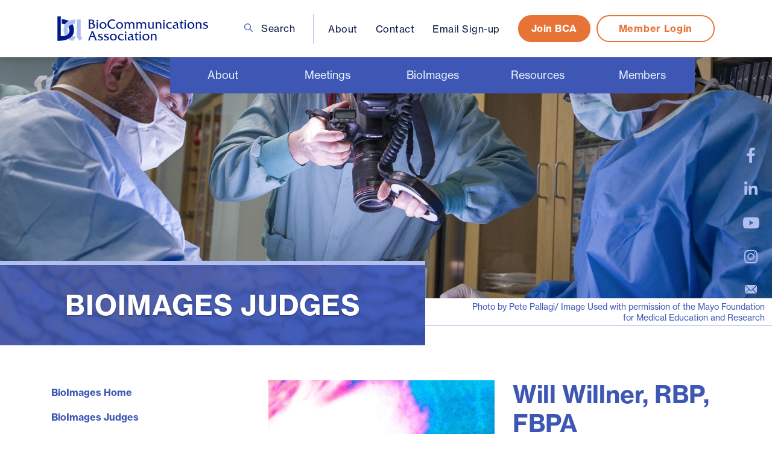

--- FILE ---
content_type: text/html; charset=utf-8
request_url: https://bca.org/judge-bio/Will-Willner-RBP-FBPA
body_size: 8179
content:
<!DOCTYPE html>
<html lang="en">
<head>
<!-- Google tag (gtag.js) --> <script async src="https://www.googletagmanager.com/gtag/js?id=AW-11139805049"></script> <script> window.dataLayer = window.dataLayer || []; function gtag(){dataLayer.push(arguments);} gtag('js', new Date()); gtag('config', 'AW-11139805049'); </script>
<!-- Metas & Morweb CMS assets -->

<meta charset="utf-8" />
<meta name="description" content="Will Willner currently teaches traditional, silver based, photography in the art department at Wake Forest University&amp;hellip;" />
<meta name="keywords" content="Judges,BioImages 2020,BioImages 2019" />
<meta property="og:type" content="article" />
<meta property="og:url" content="http://bca.org/judge-bio/Will-Willner-RBP-FBPA" />
<meta property="og:title" content="Will Willner, RBP, FBPA" />
<meta property="og:description" content="Will Willner currently teaches traditional, silver based, photography in the art department at Wake Forest University&amp;hellip;" />
<meta property="og:image" content="http://bca.org/get/files/image/galleries/will_willner500px.jpg" />
<meta name="viewport" content="initial-scale=1, maximum-scale=1, user-scalable=no" />
<meta http-equiv="X-UA-Compatible" content="IE=edge" />
<title>Will Willner, RBP, FBPA</title>

<link type="text/css" href="/res/css/common.css" rel="stylesheet" />
<link type="text/css" href="/res/css/mw.cells.css" rel="stylesheet" />
<link type="text/css" href="/res/css/mw.forms.css?3c59dc048e8850243be8079a5c74d079" rel="stylesheet" />
<link type="text/css" href="/res/css/mw.imged.css?3c59dc048e8850243be8079a5c74d079" rel="stylesheet" />
<link type="text/css" href="/cms3t/res/vit-lib/status.css" rel="stylesheet" />
<link type="text/css" href="/res/pages/css/front.css" rel="stylesheet" />
<link type="text/css" href="/res/pages/css/spacer.css" rel="stylesheet" />
<link type="text/css" href="/res/blogs/css/blogs.css" rel="stylesheet" />
<link type="text/css" href="/res/button/css/button.css" rel="stylesheet" />
<link type="text/css" href="/res/gensoclinks/css/gensoclinks.css" rel="stylesheet" />


<script type="text/javascript" src="/cms3t/res/js/php.js"></script>
<script type="text/javascript" src="/cms3t/res/js/json2.js"></script>
<script type="text/javascript" src="/cms3t/res/js/jQuery/jquery.js"></script>
<script type="text/javascript" src="/cms3t/res/js/jQuery/jquery.mousewheel.min.js"></script>
<script type="text/javascript" src="/cms3t/res/js/mw.media.js"></script>
<script type="text/javascript" src="/cms3t/res/js/jQuery/ui/jquery.ui.core.js"></script>
<script type="text/javascript" src="/cms3t/res/js/jQuery/ui/jquery.ui.widget.js"></script>
<script type="text/javascript" src="/cms3t/res/js/jQuery/ui/jquery.ui.mouse.js"></script>
<script type="text/javascript" src="/cms3t/res/js/jQuery/ui/jquery.ui.position.js"></script>
<script type="text/javascript" src="/cms3t/res/js/jQuery/ui/jquery.ui.draggable.js"></script>
<script type="text/javascript" src="/cms3t/res/js/jQuery/ui/jquery.ui.droppable.js"></script>
<script type="text/javascript" src="/cms3t/res/js/jQuery/ui/jquery.ui.resizable.js"></script>
<script type="text/javascript" src="/cms3t/res/js/jQuery/ui/jquery.ui.sortable.js"></script>
<script type="text/javascript" src="/cms3t/res/js/jQuery/ui/jquery.ui.slider.js"></script>
<script type="text/javascript" src="/cms3t/res/js/jQuery/jquery.AjaxUpload.js"></script>
<script type="text/javascript" src="/cms3t/res/js/jQuery/hoverIntent.js"></script>
<script type="text/javascript" src="/cms3t/res/js/jQuery/superfish.js"></script>
<script type="text/javascript" src="/cms3t/res/js/jQuery/imagesloaded.pkgd.js"></script>
<script type="text/javascript" src="/cms3t/res/vit-lib/common.js"></script>
<script type="text/javascript" src="/cms3t/res/vit-lib/ajax.js"></script>
<script type="text/javascript" src="/cms3t/res/vit-lib/console.js"></script>
<script type="text/javascript">CMS_ALIAS = 'cms3t';CMS_RES = 'res';CMS_JS = 'js';CMS_CSS = 'css';CMS_IMAGES = 'images';</script>
<script type="text/javascript" src="/cms3t/res/js/mw.urls.js"></script>
<script type="text/javascript" src="/cms3t/res/js/mw.common.js"></script>
<script type="text/javascript" src="/cms3t/res/js/mw.system.js"></script>
<script type="text/javascript" src="/cms3t/res/js/mw.forms.js"></script>
<script type="text/javascript" src="/res/system/js/mwSelectInput.js"></script>
<script type="text/javascript" src="/cms3t/res/js/mw.front.js"></script>
<script type="text/javascript" src="/cms3t/res/js/mw.imged.js"></script>
<script type="text/javascript" src="/res/pages/js/mw.responsive.js"></script>
<script type="text/javascript" src="/res/blogs/js/crop_model.js"></script>
<script type="text/javascript" src="/res/button/js/button.js"></script>
<script type="text/javascript" src="/res/system/js/block.auth.js"></script>




<!-- Favicon -->
<link rel="shortcut icon" href="/images/favicon.png" type="image/x-icon"/>

<!-- Font & Icon -->
<link href="https://fonts.googleapis.com/css?family=Lora:400,400i,700,700i|Open+Sans:300,400,400i,700,700i&display=swap" rel="stylesheet"/>
<link href="https://fonts.googleapis.com/css2?family=Arya:wght@400;700&family=Work+Sans:ital,wght@0,400;0,700;1,400&display=swap" rel="stylesheet">

<!-- Stylesheets -->
<link rel="stylesheet" href="/css/mw.css"/>
<link rel="stylesheet" href="/css/global.css"/>
<link rel="stylesheet" href="/css/reset.css"/>
<link rel="stylesheet" href="/css/all.css"/>
<link rel="stylesheet" href="/css/override.css"/>

<!-- Global site tag (gtag.js) - Google Analytics -->
<script async src="https://www.googletagmanager.com/gtag/js?id=UA-237619410-1"></script>
<script>
	window.dataLayer = window.dataLayer || [];
	function gtag(){dataLayer.push(arguments);}
	gtag('js', new Date());

	gtag('config', 'UA-237619410-1');
</script>

</head>

<body>
<div class="spacer"></div>
<!-- Header Three -->
<div class="header headerThree stickyHeader stickyHeaderWithSpace">
	<div class="headerWrap">

		<!-- Header Search Bar -->
		<div class="headerSearchBar">
			<div class="searchBar">
				<div class="searchBarWrap">
					<div class="searchBarForm">
						<form action="/search" method="GET">
							<input type="text" name="q" value="" placeholder="Search">
							<button type="submit">
								<i class="fa fa-search"></i>
							</button>
						</form>
					</div>
				</div>
			</div>
		</div>

		<!-- Header Logo -->
	


			<!-- Header Main -->
			<div class="headerMain">
	<div class="headerLogo">
            <div class="logo"><a href="/"><img src="/images/bca_logo_text.svg" alt="BCA"/></a></div>
		</div>


					<!-- Header Search -->
					
                    <div class="headerMenu">
                        <div class="headerSearch">
						<button class="searchBtn" aria-label="Open search bar"><img src="/images/search.svg"/> Search</button>
					</div>
						<div class="mainMenu">
							<div class="Menu"><div id="wCQYP82VAEK4QC36" class="mwPageBlock Content" style=""><div class="blockContents"><ul>
        <li>
                <a href="/About-Us">About</a>
        </li>
        <li>
                <a href="/Contact">Contact</a>
        </li>
        <li>
                <a href="https://visitor.r20.constantcontact.com/d.jsp?llr=p6azxoeab&amp;p=oi&amp;m=p6azxoeab&amp;sit=ouo59bxfb&amp;f=b30c2723-434b-443f-ac85-898573fe9532">Email Sign-up</a>
        </li>
</ul>
<div id="gtx-trans" style="position: absolute; left: 51px; top: -13px;">
        &nbsp;
</div></div></div></div>
						</div>
					</div>
<!-- Header Mobile Menu -->
					<div class="headerMobileMenu">
						<button class="burger burgerOne" aria-label="Open mobile menu">
						<span class="burgerLines">
	                        <span class="burgerLine"></span>
	                        <span class="burgerLine"></span>
	                        <span class="burgerLine"></span>
	                        <span class="burgerLine"></span>
	                        <span class="burgerLine"></span>
	                        <span class="burgerLine"></span>
	                    </span>
							<span class="burgerSlashes">
	                        <span class="burgerSlash"></span>
	                        <span class="burgerSlash"></span>
	                        <span class="burgerSlash"></span>
	                        <span class="burgerSlash"></span>
	                    </span>
							<span class="burgerText">
		                    <span class="textOpen" aria-hidden="true">Menu</span>
							<span class="textClose" aria-hidden="true">Close</span>
		                </span>
						</button>
					</div>
					<!-- Header Buttons -->
					<div class="headerBtns">
						<div id="wQ7790SJKRGL7AKK" class="mwPageBlock Button" style=""><div class="blockContents"><div class="mwBtnCenter">
	<div class="btn btnSecondary btnRounded">
		<p>
			<a href="/My-Account" template="default" class="medium" target="_self">Join BCA</a>
		</p>
	</div>
</div></div></div>
                        <div class="btn btnPrimary btnRounded btnOutline hideOnDesktop">
		<div id="wXEI3IG2PIP4P0G0" class="mwPageBlock Login" style=""><div class="blockContents">		<form id="X8626b7bfb84ef05999bb6e872ea9ba86" method="post" action="/auth/ajax"  onsubmit="return mwAuth.submitForm(this, 1)">
			<input type="hidden" name="sn" value="X8626b7bfb84ef05999bb6e872ea9ba86" />
			<input type="hidden" name="xtoken" value="XWXND9TKINHD97456M4S9ZG5LEKL3WNF" />
			<input type="hidden" name="r" value="" />

			<div class="btn btnPrimary btnRounded btnOutline">
							<p>
								<a href="/login" class="">Member Login</a>
							</p>
						</div>
			
		</form>
		<script type="text/javascript">
			jQuery( function () {
				styleDialog('#X8626b7bfb84ef05999bb6e872ea9ba86 .Dialog');
			}); // jQuery.onLoad
		</script>
	</div></div>
	</div>
					</div>

					
			
			</div>
            <div class="headerBottomWrap">
                <div class="headerBottom">
                   <div class="mainMenu">
						<div id="wN91P002ONW44D1J" class="mwPageBlock Menu" style=""><div class="blockContents"><ul id="mJQhuKS1U">
<li class="has-children"><a href="/About-Us"><span class="Title">About</span></a><ul>
<li class="no-children"><a href="/About-Us"><span class="Title">Mission and Vision</span></a></li>
<li class="has-children"><a href="/History"><span class="Title">History &#10095;</span></a><ul>
<li class="no-children"><a href="/RBP-List"><span class="Title">RBP List</span></a></li>
<li class="no-children"><a href="/Past-Presidents"><span class="Title">Past Presidents</span></a></li>
<li class="no-children"><a href="/Lindberg-Trust"><span class="Title">Lindberg Trust</span></a></li>
<li class="no-children"><a href="/Anne-Shiras"><span class="Title">Anne Shiras</span></a></li>
<li class="no-children"><a href="/Warren-Sturgis"><span class="Title">Warren Sturgis</span></a></li></ul></li>
<li class="no-children"><a href="/FAQ"><span class="Title">FAQ</span></a></li>
<li class="no-children"><a href="/Executive-Board"><span class="Title">Leadership</span></a></li>
<li class="no-children"><a href="/Contact"><span class="Title">Contact</span></a></li>
<li class="has-children"><a href="/Honors"><span class="Title">Honors &#10095;</span></a><ul>
<li class="no-children"><a href="/Louis-Schmidt-Award"><span class="Title">Louis Schmidt Award</span></a></li>
<li class="no-children"><a href="/Fellowship-in-BCA"><span class="Title">Fellowship in BCA</span></a></li>
<li class="no-children"><a href="/Emeritus-Membership"><span class="Title">Emeritus Membership</span></a></li>
<li class="no-children"><a href="/Ralph-Creer-Service-Award"><span class="Title">Ralph Creer Service Award</span></a></li></ul></li></ul></li>
<li class="has-children"><a><span class="Title">Meetings</span></a><ul>
<li class="has-children"><a href="/BIOCOMM2025"><span class="Title">BIOCOMM 2025 &#10095;</span></a><ul>
<li class="no-children"><a href="/BIOCOMM2025"><span class="Title">Conference Overview</span></a></li>
<li class="no-children"><a href="/BIOCOMM-2025-Slideshow"><span class="Title">BIOCOMM 2025 Group Photo & Slideshow</span></a></li>
<li class="no-children"><a href="/BIOCOMM-2025-Program"><span class="Title">Program</span></a></li>
<li class="no-children"><a href="/BIOCOMM-2025-Speakers"><span class="Title">Speakers</span></a></li>
<li class="no-children"><a href="/BIOCOMM-2025-at-a-Glance"><span class="Title">Schedule</span></a></li>
<li class="no-children"><a href="/Biocomm-Registration-Landing"><span class="Title">Registration</span></a></li>
<li class="no-children"><a href="https://book.passkey.com/e/50895694?utm_source=16398007&utm_medium=email&utm_campaign=296048544&trkid=590154720&linkid=348905179" target="_blank"><span class="Title">Reserve Your Room</span></a></li></ul></li>
<li class="no-children"><a href="/Previous-BIOCOMMs"><span class="Title">Previous BIOCOMMS</span></a></li>
<li class="has-children"><a href="/Spotlight-Series"><span class="Title">Spotlight Series &#10095;</span></a><ul>
<li class="no-children"><a href="https://bca.org/Post-Events/The-Ethics-of-Image-Manipulation-in-Scientific-Images"><span class="Title">The Ethics of Image Manipulation in Scientific Images</span></a></li>
<li class="no-children"><a href="/Post-Events/Flights-of-Beauty-Flights-of-Sorrow"><span class="Title">Flights of Beauty – Flights of Sorrow</span></a></li>
<li class="no-children"><a href="/Post-Events/Single-Plane-Illumination-Microscope-SPIM"><span class="Title">Single Plane Illumination Microscope (SPIM)</span></a></li>
<li class="no-children"><a href="/Post-Events/Microscopy-as-a-tool-for-science-art-and-procrastination"><span class="Title">Microscopy as a tool for science, art and procrastination</span></a></li></ul></li>
<li class="has-children"><a href="/Symposium-2024"><span class="Title">Symposium 2024 &#10095;</span></a><ul>
<li class="no-children"><a href="https://bca.org/Symposium-2024"><span class="Title">Symposium - May 15/16, 2024</span></a></li>
<li class="no-children"><a href="/Symposium-2024-Program"><span class="Title">Program</span></a></li>
<li class="no-children"><a href="/Symposium-2024-Speakers"><span class="Title">Speakers</span></a></li>
<li class="no-children"><a href="/Symposium-2024-Schedule"><span class="Title">Schedule</span></a></li>
<li class="no-children"><a href="/Symposium-2024-Registration"><span class="Title">Registration</span></a></li>
<li class="no-children"><a href="/Program"><span class="Title">Previous Symposiums </span></a></li></ul></li></ul></li>
<li class="has-children"><a href="/BioImages-Landing-Page" target="_blank"><span class="Title">BioImages</span></a><ul>
<li class="no-children"><a href="/BioImages-Winners-2025-All-Categories" target="_blank"><span class="Title">BioImages 2025 Winners</span></a></li>
<li class="no-children"><a href="/BioImages-Procedures-Categories-and-Awards"><span class="Title">Procedures</span></a></li>
<li class="no-children"><a href="/BioImages-Judges"><span class="Title">Judges</span></a></li>
<li class="has-children"><a href="https://bca.org/BioImages-Archives"><span class="Title">Archives  &#10095;</span></a><ul>
<li class="no-children"><a href="/BioImages-Winners-2025-All-Categories" target="_blank"><span class="Title">2025</span></a></li>
<li class="no-children"><a href="/BioImages-Winners-2023-All-Categories" target="_blank"><span class="Title">2023</span></a></li>
<li class="no-children"><a href="/BioImages-Winners-2022-All-Categories"><span class="Title">2022</span></a></li>
<li class="no-children"><a href="/BioImages-Winners-2021-All-Categories"><span class="Title">2021</span></a></li>
<li class="no-children"><a href="/BioImages-2020-Best-of-Show-Merit-Awards"><span class="Title">2020</span></a></li>
<li class="no-children"><a href="/BioImages-2019-Best-of-Show-Merit-Awards"><span class="Title">2019</span></a></li></ul></li>
<li class="no-children"><a href="/Behind-The-Image"><span class="Title">Behind The Image</span></a></li></ul></li>
<li class="has-children"><a href="/Resources"><span class="Title">Resources</span></a><ul>
<li class="has-children"><a href="/Total-Body-Photography-Certification"><span class="Title">TBP Certification &#10095;</span></a><ul>
<li class="no-children"><a href="/Certification-Committee"><span class="Title">Certification Committee</span></a></li>
<li class="no-children"><a href="https://bca.org/TBP-Application"><span class="Title">TBP Application</span></a></li>
<li class="no-children"><a href="/TBP-List"><span class="Title">TBP List</span></a></li>
<li class="no-children"><a href="/RBP-List"><span class="Title">RBP List</span></a></li></ul></li>
<li class="has-children"><a href="https://bca.org/Endowment-Fund-for-Education"><span class="Title">EFFE  &#10095;</span></a><ul>
<li class="no-children"><a href="/Endowment-Fund-for-Education"><span class="Title">Endowment Fund for Education</span></a></li>
<li class="no-children"><a href="/EFFE-Recipients"><span class="Title">EFFE Recipients</span></a></li>
<li class="no-children"><a href="/EFFE-Committee"><span class="Title">EFFE Committee</span></a></li></ul></li>
<li class="no-children"><a href="/Job-Postings"><span class="Title">Job Postings</span></a></li>
<li class="no-children"><a href="/Links"><span class="Title">Links </span></a></li>
<li class="no-children"><a href="/News"><span class="Title">News</span></a></li>
<li class="no-children"><a href="/JBC"><span class="Title">JBC online journal</span></a></li>
<li class="no-children"><a href="/Behind-The-Image"><span class="Title">Behind The Image</span></a></li>
<li class="no-children"><a href="/Learn-from-the-Experts"><span class="Title">Learn from the Experts</span></a></li>
<li class="no-children"><a href="https://www.youtube.com/channel/UCxlMxMTmhdl3EH4hEtAlBxQ" target="_blank"><span class="Title">BCA YouTube Channel</span></a></li>
<li class="no-children"><a href="https://www.simplelists.com/bcatalk/subscribe/" target="_blank"><span class="Title">Sign up for BCA Talk</span></a></li></ul></li>
<li class="has-children"><a href="/Member-News"><span class="Title">Members</span></a><ul>
<li class="no-children"><a href="/login"><span class="Title">Login/Logout</span></a></li>
<li class="no-children"><a href="/Member-Directory-Listings"><span class="Title">Member Directory</span></a></li>
<li class="no-children"><a href="/Instructions-For-Directory-Pages"><span class="Title">Directory Instructions</span></a></li>
<li class="no-children"><a href="/Member-Benefits"><span class="Title">Member Benefits</span></a></li>
<li class="no-children"><a href="/Member-News"><span class="Title">Member News</span></a></li>
<li class="no-children"><a href="/Member-Profiles"><span class="Title">Member Profiles</span></a></li>
<li class="no-children"><a href="/Honors"><span class="Title">Honors</span></a></li>
<li class="no-children"><a href="/Business-Meeting"><span class="Title">Business Meeting</span></a></li>
<li class="no-children"><a href="/Types-Of-Membership"><span class="Title">Types Of Membership</span></a></li>
<li class="no-children"><a href="/Forms-and-Downloads" target="_blank"><span class="Title">Forms and Downloads</span></a></li>
<li class="no-children"><a href="/2019-Award-Recipients"><span class="Title">My Account</span></a></li>
<li class="no-children"><a href="/Change-Pass"><span class="Title">Change Password</span></a></li>
<li class="no-children"><a href="/Member-Renewal-All-Levels"><span class="Title">Member Renewal</span></a></li></ul></li></ul></div></div>
					</div>
                    
                </div>
            </div>
        
	
	</div>
</div>

<script type="text/javascript">

    
    
	$(document).ready(function () {

		//-----------------------------------------------------------
		// Burger & Sidr
		//-----------------------------------------------------------
		//
		(function () {

			var $burger = $('.headerThree .burger');

			// Init Sidr Plugin
			$burger.sidr({
				name: 'sidr-main',
				source: '.headerThree .headerMenu, .headerThree .headerBottom, .headerThree .headerBtns',
				side: 'right',
				renaming: false,
				speed: 400,
				onOpen: function () {
					$burger.addClass('open');
				},
				onClose: function () {
					$burger.removeClass('open');
				}
			});

			// Sidr Menu
			var $menu = $('.sidr ul li.has-children > a');
			var $childMenu = $('.sidr ul li ul');

			// Append an arrow button to <li> that contains child menu
			$menu.after('<span class="sidrArrow"><svg xmlns="http://www.w3.org/2000/svg" viewBox="0 0 256 512"><path fill="currentColor" d="M17.525 36.465l-7.071 7.07c-4.686 4.686-4.686 12.284 0 16.971L205.947 256 10.454 451.494c-4.686 4.686-4.686 12.284 0 16.971l7.071 7.07c4.686 4.686 12.284 4.686 16.97 0l211.051-211.05c4.686-4.686 4.686-12.284 0-16.971L34.495 36.465c-4.686-4.687-12.284-4.687-16.97 0z"></path></svg></span>');

			// Hide all child menu
			$childMenu.hide();

			// Prevent Link
			$menu.on('click', function (e) {
				e.preventDefault();
			});

			// Toggle Child Menu
			$menu.on('click', function () {

				// This selectors
				var $this = $(this);
				var $thisLI = $this.closest('li');
				var $thisChild = $thisLI.children('ul');

				// Sibling selectors
				var $siblingLI = $thisLI.siblings('li.has-children');
				var $siblingChild = $siblingLI.children('ul');

				// Close other child menu
				$siblingLI.not($thisLI).removeClass('open');
				$siblingChild.not($thisChild).slideUp(360);

				// Open clicked child menu
				$thisLI.toggleClass('open');
				$thisChild.slideToggle(360);
			});
		})();

		//-----------------------------------------------------------
		// Toggle Search
		//-----------------------------------------------------------
		//
		(function () {
			var $searchBtn = $('.headerThree .searchBtn');
			var $searchBar = $('.headerThree .searchBar');
			var $searchBarInput = $('.headerThree .searchBar input[name="q"]');

			$searchBtn.on('click', function (e) {
				e.preventDefault();

				$('.headerThree').toggleClass('search-bar-open');

				if ($searchBar.hasClass('active')) {
					$searchBtn.removeClass("active");
					$searchBar.removeClass("active");
					$searchBarInput.blur();
				} else {
					$searchBtn.addClass("active");
					$searchBar.addClass("active");
					$searchBarInput.focus();
				}
			});

			$('.searchBarCloseBtn').on('click', function () {
				$searchBtn.addClass("active");
				$searchBar.removeClass("active");
				$searchBarInput.blur();
			});
		})();

		//-----------------------------------------------------------
		// Header Scroll Animation
		//-----------------------------------------------------------
		//
		(function () {

			// Selectors
			//
			var $header = $('.headerThree');
			var $trigger = $('#headerTrigger');

			// This function only works when
			// #headerTrigger exists
			//
			if ($trigger.length) {
				$header.addClass('blendingHeader');
			} else {
				return false;
			}

			// Scroll Effect
			//
			new ScrollMagic.Scene({
				triggerElement: $trigger,
				triggerHook: 'onLeave',
				offset: -($('.headerWrap').outerHeight()),
				reverse: true
			})
				.setClassToggle($header, 'triggered')
				.addTo(SMController);
		})();
	});
    
</script>
    
   <div class="floatingSocials">
        <div id="wMML61AIYPNZN94X" class="mwPageBlock Gensoclinks" style=""><div class="blockContents">
	<div class="snsLink snsLinkDefault center">
		
			<a href="https://www.facebook.com/BioCommunicationsAssociation/" class="large" target="_blank" aria-label="large">
				<i class="fab fa-facebook"></i>
			</a>
		
			<a href="https://www.linkedin.com/search/results/all/?heroEntityKey=urn%3Ali%3Afsd_profile%3AACoAAC9p4dwBfNO6WUpSdmeoIaLvpZiNMNMJgTg&keywords=Bio%20Communications&origin=ENTITY_SEARCH_HOME_HISTORY&sid=e%2Cs" class="large" target="_blank" aria-label="large">
				<i class="fab fa-linkedin"></i>
			</a>
		
			<a href="https://www.youtube.com/channel/UCxlMxMTmhdl3EH4hEtAlBxQ" class="large" target="_blank" aria-label="large">
				<i class="fab fa-youtube"></i>
			</a>
		
			<a href="https://www.instagram.com/biocomm1931/" class="large" target="_blank" aria-label="large">
				<i class="fab fa-instagram"></i>
			</a>
		
	</div>
</div></div>
        <div class="emailIcon"><a href"#"><img src="/images/emailIcon.png"/></a></div>
    </div>
  
  <!-- Main -->
    <div class="siteContent">
  <main id="mainArea" class="mainArea">
    <div class="mwPageArea"><div id="wACRVF87Z4PE3XRI" class="mwPageBlock File" style=""><div class="blockContents">
	<div class="pageBanner pageBannerOne">
		<div class="pageBannerWrap">
			<div class="pageBannerImg imgEd" style="background: url(/files/_cache/44cbd95d250c84e82bb942183efa56d3.jpg) center center no-repeat"></div>
            <div class="pageBannerContent">
				
					<div class="pageBannerInner">
						<h1 class="pageBannerTitle">BioImages Judges</h1>
						
					</div>
				<div class="pageBannerCopyright">
                    <div class="container">
                <div class="pageBannerDescription"><p>Photo by Pete Pallagi/ Image Used with permission of the Mayo Foundation for Medical Education and Research</p></div>
                </div>
			</div></div>
        </div>
	</div>
</div></div><div id="wWSYFSFV41Z71I5I" class="mwPageBlock Include" style=""><div class="blockContents"><div class="contentArea content-style">
	<div class="contentAreaWrap">
		<div class="container">
			<div class="mwPageArea"><div id="w8BZFZ4QZBV81FQE" class="mwPageBlock Include" style=""><div class="blockContents"><!-- Sidebar Left -->
<div class="sidebar sidebarLeft sidebarMobile">
	<div class="sidebarWrap">
		<div class="row">

			<!-- Sidebar Side -->
			<div class="sidebarSide col-lg-3">
				<div class="sidebarSideWrap">

					<!-- Sidebar Open -->
					<button class="sidebarOpen" aria-disabled="false">Open Sidebar <i class="fas fa-bars"></i></button>

					<!-- Sidebar Inner -->
					<div class="sidebarInner">

						<!-- Sidebar Close -->
						<button class="sidebarClose" aria-disabled="true"><i class="fas fa-times"></i></button>

						<!-- Sidebar Side Content -->
						<div class="mwPageArea"><div id="wMX5P6WGCPQL4MR3" class="mwPageBlock Spacer" style=""><div class="blockContents"><div  class="mwSpacer small hor"></div></div></div><div id="wZ22X2NHK1FKEQP0" class="mwPageBlock Menu" style=""><div class="blockContents"><ul id="mONKxqSCC">
<li class="no-children"><a href="/BioImages-Landing-Page-2023-Open-Portal"><span class="Title">BioImages Home</span></a></li>
<li class="no-children"><a href="/BioImages-Judges"><span class="Title">BioImages Judges</span></a></li>
<li class="no-children"><a href="/BioImages-Procedures-Categories-and-Awards"><span class="Title">BioImages Procedures, Categories and Awards</span></a></li></ul></div></div><div id="wQAVK7OO38X0WJN5" class="mwPageBlock Spacer" style=""><div class="blockContents"><div  class="mwSpacer small hor"><div class="mwDivider hor middle" style="width:100%;left:0%;"></div></div></div></div><div id="wULDN9OPKOKARL6T" class="mwPageBlock Menu" style=""><div class="blockContents"><ul id="mt5Z75xsL">
<li class="has-children"><a><span class="Title">Previous BioImages Judges</span></a><ul>
<li class="no-children"><a href="/BioImages-Judges-2025" target="_blank"><span class="Title">2025</span></a></li>
<li class="no-children"><a href="/BioImages-Judges_2023"><span class="Title">2023</span></a></li>
<li class="no-children"><a href="/BioImages-Judges_2022"><span class="Title">2022</span></a></li>
<li class="no-children"><a href="/BioImages-Judges_2021"><span class="Title">2021</span></a></li>
<li class="no-children"><a href="/BioImages-Judges-2020"><span class="Title">2020</span></a></li>
<li class="no-children"><a href="/BioImages-Judges-2019"><span class="Title">2019</span></a></li></ul></li></ul></div></div><div class="Clear"></div></div>
					</div>
				</div>
			</div>

			<!-- Sidebar Main -->
			<div class="sidebarMain col-lg-9">
				<div class="sidebarMainWrap">
					<div class="sidebarInner">

						<!-- Sidebar Main Content -->
						<div class="mwPageArea"><div id="wHJWPSBQ2EUWV0ZD" class="mwPageBlock BlogsPost" style=""><div class="blockContents"><script type="text/javascript">

			jQuery( function () {
				
				if ( window.mwData !== undefined ) mwData.BlogsPostID = 1076;
				
			}); //jQuery.onLoad
			
		</script>		<script type="text/javascript">
			mwCrop.add_items(["a71d4f7257f882c4c4388b35bc471ca4"]);
		</script>
		<!-- Post Details -->
<article class="postDetails postDetailsOne content-style has-banner">
	<div class="postDetailsWrap">

     
 
           
        <div class="judgeImage" style="background: url(/get/files/image/galleries/will_willner500px.jpg) center center no-repeat; background-size:cover; height: 500px;"></div>

     
            <h2 class="postDetailsTitle">Will Willner, RBP, FBPA</h2>
                <p class="postsItemPreview"><br />Wake Forest University<br />Winston-Salem, NC, USA</p>
               
            
       <div class="postsItemContent"> <p>Will Willner currently teaches traditional, silver based, photography in the art department at Wake Forest University. Previously, he was on the faculty and director of photography at Wake Forest University School of Medicine. Prior to that, he was an Assistant Professor in the Medical Illustration Graduate Program as well as Director of Medical Photography at the Medical College of Georgia.</p>
<p>Will is a RBP, a fellow of the association and has served on the Board of Governors as well as chairman of the Board of Registry. He has won many awards at the association's salon and has over 90 exhibits of his personal photography and he photographs every day.</p>
<p>You can view his work (&amp; his wife's) at <a href="http://www.willwillner.com" target="_blank">www.willwillner.com</a>.</p>
<p><img title="&copy; Will Willner" src="/get/files/image/galleries/willner-SD030613-001As_1200px.jpg" alt="" width="820" data-crop-sn="a71d4f7257f882c4c4388b35bc471ca4" /></p></div> 


	</div>
</article>



<script type="text/javascript">
	$(document).ready(function () {

		//-----------------------------------------------------------
		//
		// Slick Slider
		//
		//-----------------------------------------------------------
		//
		(function () {
			$(document).ready(function () {
				(function () {
					$('# .carouselWrap').slick({
						prevArrow: '<button class="slick-prev" aria-label="Previous" type="button">' + SVG["arrow-left-1"] + '</button>',
						nextArrow: '<button class="slick-next" aria-label="Next" type="button">' + SVG["arrow-right-1"] + '</button>',
						dots: true,
						arrows: true,
						autoplay: true,
						infinite: true,
						accessibility: false,
						speed: 1000,
						autoplaySpeed: 6000,
						centerMode: true,
						slidesToShow: 1,
						slidesToScroll: 1,
						centerPadding: '25.6%',
						responsive: [
							{
								breakpoint: 991,
								settings: {
									centerPadding: '100px'
								}
							},
							{
								breakpoint: 575,
								settings: {
									centerPadding: '46px'
								}
							}
						]
					});
				})();
			});
		})();
	});
</script></div></div><div class="Clear"></div></div>
					</div>
				</div>
			</div>

		</div>
	</div>
</div></div></div><div class="Clear"></div></div>
		</div>
	</div>
</div></div></div><div class="Clear"></div></div>
  </main>
  
  <!-- Footer -->
  <footer id="footerArea" class="footerArea" style="min-height: 200px">
    <div class="footer footerThree content-style">
      <div class="footerWrap">
        <div class="container"> 
          
          <!-- Main -->
          <div class="footerMain">
              <div class="footerLogo">
                  <div class="logo"> <a href="/"> <img src="/images/bca_logo_footer.svg" alt="BCA" /> </a> </div>
                </div>
              <div class="footerSns">
                  <button class="searchBtn" aria-label="Open search bar"><img src="/images/search_footer.svg"/></button>
              <div id="wNXAUTVH4LLA2W5Q" class="mwPageBlock Gensoclinks" style=""><div class="blockContents">
	<div class="snsLink snsLinkDefault center">
		
			<a href="https://www.facebook.com/BioCommunicationsAssociation/" class="large" target="_blank" aria-label="large">
				<i class="fab fa-facebook"></i>
			</a>
		
			<a href="https://www.linkedin.com/search/results/all/?heroEntityKey=urn%3Ali%3Afsd_profile%3AACoAAC9p4dwBfNO6WUpSdmeoIaLvpZiNMNMJgTg&keywords=Bio%20Communications&origin=ENTITY_SEARCH_HOME_HISTORY&sid=e%2Cs" class="large" target="_blank" aria-label="large">
				<i class="fab fa-linkedin"></i>
			</a>
		
			<a href="https://www.youtube.com/channel/UCxlMxMTmhdl3EH4hEtAlBxQ" class="large" target="_blank" aria-label="large">
				<i class="fab fa-youtube"></i>
			</a>
		
			<a href="https://www.instagram.com/biocomm1931/" class="large" target="_blank" aria-label="large">
				<i class="fab fa-instagram"></i>
			</a>
		
	</div>
</div></div>
            </div>

          </div>
          
          <!-- Secondary -->
          <div class="footerSecondary"> 
            
            <!-- Footer Copyright -->
            
            <!-- Policy -->
            <div class="footerPolicy">
              <div id="w9QB20WEQYPDHXF1" class="mwPageBlock Content" style=""><div class="blockContents"><p>
        <span style="font-size: 13pt;"><a href="/My-Account">Join&nbsp;BCA</a>&nbsp; &nbsp; &nbsp;&nbsp;<a href="/BioImages-Judging-Portal-Login">Judges Login</a>&nbsp; &nbsp; &nbsp;&nbsp;<a href=
        "https://visitor.r20.constantcontact.com/d.jsp?llr=p6azxoeab&amp;p=oi&amp;m=p6azxoeab&amp;sit=ouo59bxfb&amp;f=b30c2723-434b-443f-ac85-898573fe9532" target="_blank">Sign up for BCA
        Email</a></span>
</p></div></div>
            </div>
            <div class="footerBtns">
						<div id="wM3YG2RFFR8SPK8L" class="mwPageBlock Button" style=""><div class="blockContents"><div class="mwBtnCenter">
	<div class="btn btnWhite btnRounded btnOutline">
		<p>
			<a href="/Contact" template="default" class="small" target="_self">Contact Us</a>
		</p>
	</div>
</div></div></div>
                <div id="w84PBNCD9H36ZW3N" class="mwPageBlock Button" style=""><div class="blockContents"><div class="mwBtnCenter">
	<div class="btn btnWhite btnRounded btnOutline">
		<p>
			<a href="/login" template="default" class="small" target="_self">Member Login</a>
		</p>
	</div>
</div></div></div>
					</div>
            
          </div>
        </div>
      </div>
    </div>
  </footer>
</div>
    
    <script>
    $(document).ready(function() {
    $("img").on("contextmenu",function(){
       return false;
    }); 
}); 
        
            $('.imageFile').click(function() {
    $("img").on("contextmenu",function(){
       return false;
    }); 
});
    </script>

<!-- Javascripts -->
<div id="javascripts"> 
  
  <!-- Dependencies -->
  <script src="/js/vendors/isjs/0.9.0/is.min.js"></script> 
  <script src="/js/vendors/modernizr/3.6.0/modernizr-custom.js"></script> 
  <script src="/js/vendors/slick/1.8.1/slick.min.js"></script> 
  <script src="/js/vendors/sidr/1.2.1/jquery.sidr.js"></script> 
  <script src="/js/vendors/magnific-popup/1.1.0/jquery.magnific-popup.min.js"></script> 
  <script src="/js/vendors/gsap/3.1.1/gsap.min.js"></script> 
  <script src="/js/vendors/scrollmagic/2.0.7/ScrollMagic.min.js"></script> 
  <script src="/js/vendors/scrollmagic/2.0.7/plugins/jquery.ScrollMagic.min.js"></script> 
  <script src="/js/vendors/scrollmagic/2.0.7/plugins/animation.gsap.min.js"></script> 
  <script src="/js/vendors/scrollmagic/2.0.7/plugins/debug.addIndicators.min.js"></script> 
  <!--<script src="/js/vendors/inputmask/5.0.0/jquery.inputmask.min.js"></script> -->
  <script src="/js/vendors/matchHeight/0.7.2/jquery.matchHeight-min.js"></script> 
   
  <!-- Scripts --> 
  <script src="/js/global.js"></script> 
  <script src="/js/scripts.js"></script> 
</div>
</body>
</html>


--- FILE ---
content_type: text/css; charset=utf-8
request_url: https://bca.org/css/global.css
body_size: 34006
content:
/*!

 * animate.css -https://daneden.github.io/animate.css/

 * Version - 3.7.2

 * Licensed under the MIT license - http://opensource.org/licenses/MIT

 *

 * Copyright (c) 2019 Daniel Eden

 */

@-webkit-keyframes bounce {

  from,

  20%,

  53%,

  80%,

  to {

    -webkit-animation-timing-function: cubic-bezier(0.215, 0.61, 0.355, 1);

    animation-timing-function: cubic-bezier(0.215, 0.61, 0.355, 1);

    -webkit-transform: translate3d(0, 0, 0);

    transform: translate3d(0, 0, 0); }

  40%,

  43% {

    -webkit-animation-timing-function: cubic-bezier(0.755, 0.05, 0.855, 0.06);

    animation-timing-function: cubic-bezier(0.755, 0.05, 0.855, 0.06);

    -webkit-transform: translate3d(0, -30px, 0);

    transform: translate3d(0, -30px, 0); }

  70% {

    -webkit-animation-timing-function: cubic-bezier(0.755, 0.05, 0.855, 0.06);

    animation-timing-function: cubic-bezier(0.755, 0.05, 0.855, 0.06);

    -webkit-transform: translate3d(0, -15px, 0);

    transform: translate3d(0, -15px, 0); }

  90% {

    -webkit-transform: translate3d(0, -4px, 0);

    transform: translate3d(0, -4px, 0); } }

@keyframes bounce {

  from,

  20%,

  53%,

  80%,

  to {

    -webkit-animation-timing-function: cubic-bezier(0.215, 0.61, 0.355, 1);

    animation-timing-function: cubic-bezier(0.215, 0.61, 0.355, 1);

    -webkit-transform: translate3d(0, 0, 0);

    transform: translate3d(0, 0, 0); }

  40%,

  43% {

    -webkit-animation-timing-function: cubic-bezier(0.755, 0.05, 0.855, 0.06);

    animation-timing-function: cubic-bezier(0.755, 0.05, 0.855, 0.06);

    -webkit-transform: translate3d(0, -30px, 0);

    transform: translate3d(0, -30px, 0); }

  70% {

    -webkit-animation-timing-function: cubic-bezier(0.755, 0.05, 0.855, 0.06);

    animation-timing-function: cubic-bezier(0.755, 0.05, 0.855, 0.06);

    -webkit-transform: translate3d(0, -15px, 0);

    transform: translate3d(0, -15px, 0); }

  90% {

    -webkit-transform: translate3d(0, -4px, 0);

    transform: translate3d(0, -4px, 0); } }

.bounce {

  -webkit-animation-name: bounce;

  animation-name: bounce;

  -webkit-transform-origin: center bottom;

  transform-origin: center bottom; }



@-webkit-keyframes flash {

  from,

  50%,

  to {

    opacity: 1; }

  25%,

  75% {

    opacity: 0; } }

@keyframes flash {

  from,

  50%,

  to {

    opacity: 1; }

  25%,

  75% {

    opacity: 0; } }

.flash {

  -webkit-animation-name: flash;

  animation-name: flash; }



/* originally authored by Nick Pettit - https://github.com/nickpettit/glide */

@-webkit-keyframes pulse {

  from {

    -webkit-transform: scale3d(1, 1, 1);

    transform: scale3d(1, 1, 1); }

  50% {

    -webkit-transform: scale3d(1.05, 1.05, 1.05);

    transform: scale3d(1.05, 1.05, 1.05); }

  to {

    -webkit-transform: scale3d(1, 1, 1);

    transform: scale3d(1, 1, 1); } }

@keyframes pulse {

  from {

    -webkit-transform: scale3d(1, 1, 1);

    transform: scale3d(1, 1, 1); }

  50% {

    -webkit-transform: scale3d(1.05, 1.05, 1.05);

    transform: scale3d(1.05, 1.05, 1.05); }

  to {

    -webkit-transform: scale3d(1, 1, 1);

    transform: scale3d(1, 1, 1); } }

.pulse {

  -webkit-animation-name: pulse;

  animation-name: pulse; }



@-webkit-keyframes rubberBand {

  from {

    -webkit-transform: scale3d(1, 1, 1);

    transform: scale3d(1, 1, 1); }

  30% {

    -webkit-transform: scale3d(1.25, 0.75, 1);

    transform: scale3d(1.25, 0.75, 1); }

  40% {

    -webkit-transform: scale3d(0.75, 1.25, 1);

    transform: scale3d(0.75, 1.25, 1); }

  50% {

    -webkit-transform: scale3d(1.15, 0.85, 1);

    transform: scale3d(1.15, 0.85, 1); }

  65% {

    -webkit-transform: scale3d(0.95, 1.05, 1);

    transform: scale3d(0.95, 1.05, 1); }

  75% {

    -webkit-transform: scale3d(1.05, 0.95, 1);

    transform: scale3d(1.05, 0.95, 1); }

  to {

    -webkit-transform: scale3d(1, 1, 1);

    transform: scale3d(1, 1, 1); } }

@keyframes rubberBand {

  from {

    -webkit-transform: scale3d(1, 1, 1);

    transform: scale3d(1, 1, 1); }

  30% {

    -webkit-transform: scale3d(1.25, 0.75, 1);

    transform: scale3d(1.25, 0.75, 1); }

  40% {

    -webkit-transform: scale3d(0.75, 1.25, 1);

    transform: scale3d(0.75, 1.25, 1); }

  50% {

    -webkit-transform: scale3d(1.15, 0.85, 1);

    transform: scale3d(1.15, 0.85, 1); }

  65% {

    -webkit-transform: scale3d(0.95, 1.05, 1);

    transform: scale3d(0.95, 1.05, 1); }

  75% {

    -webkit-transform: scale3d(1.05, 0.95, 1);

    transform: scale3d(1.05, 0.95, 1); }

  to {

    -webkit-transform: scale3d(1, 1, 1);

    transform: scale3d(1, 1, 1); } }

.rubberBand {

  -webkit-animation-name: rubberBand;

  animation-name: rubberBand; }



@-webkit-keyframes shake {

  from,

  to {

    -webkit-transform: translate3d(0, 0, 0);

    transform: translate3d(0, 0, 0); }

  10%,

  30%,

  50%,

  70%,

  90% {

    -webkit-transform: translate3d(-10px, 0, 0);

    transform: translate3d(-10px, 0, 0); }

  20%,

  40%,

  60%,

  80% {

    -webkit-transform: translate3d(10px, 0, 0);

    transform: translate3d(10px, 0, 0); } }

@keyframes shake {

  from,

  to {

    -webkit-transform: translate3d(0, 0, 0);

    transform: translate3d(0, 0, 0); }

  10%,

  30%,

  50%,

  70%,

  90% {

    -webkit-transform: translate3d(-10px, 0, 0);

    transform: translate3d(-10px, 0, 0); }

  20%,

  40%,

  60%,

  80% {

    -webkit-transform: translate3d(10px, 0, 0);

    transform: translate3d(10px, 0, 0); } }

.shake {

  -webkit-animation-name: shake;

  animation-name: shake; }



@-webkit-keyframes headShake {

  0% {

    -webkit-transform: translateX(0);

    transform: translateX(0); }

  6.5% {

    -webkit-transform: translateX(-6px) rotateY(-9deg);

    transform: translateX(-6px) rotateY(-9deg); }

  18.5% {

    -webkit-transform: translateX(5px) rotateY(7deg);

    transform: translateX(5px) rotateY(7deg); }

  31.5% {

    -webkit-transform: translateX(-3px) rotateY(-5deg);

    transform: translateX(-3px) rotateY(-5deg); }

  43.5% {

    -webkit-transform: translateX(2px) rotateY(3deg);

    transform: translateX(2px) rotateY(3deg); }

  50% {

    -webkit-transform: translateX(0);

    transform: translateX(0); } }

@keyframes headShake {

  0% {

    -webkit-transform: translateX(0);

    transform: translateX(0); }

  6.5% {

    -webkit-transform: translateX(-6px) rotateY(-9deg);

    transform: translateX(-6px) rotateY(-9deg); }

  18.5% {

    -webkit-transform: translateX(5px) rotateY(7deg);

    transform: translateX(5px) rotateY(7deg); }

  31.5% {

    -webkit-transform: translateX(-3px) rotateY(-5deg);

    transform: translateX(-3px) rotateY(-5deg); }

  43.5% {

    -webkit-transform: translateX(2px) rotateY(3deg);

    transform: translateX(2px) rotateY(3deg); }

  50% {

    -webkit-transform: translateX(0);

    transform: translateX(0); } }

.headShake {

  -webkit-animation-timing-function: ease-in-out;

  animation-timing-function: ease-in-out;

  -webkit-animation-name: headShake;

  animation-name: headShake; }



@-webkit-keyframes swing {

  20% {

    -webkit-transform: rotate3d(0, 0, 1, 15deg);

    transform: rotate3d(0, 0, 1, 15deg); }

  40% {

    -webkit-transform: rotate3d(0, 0, 1, -10deg);

    transform: rotate3d(0, 0, 1, -10deg); }

  60% {

    -webkit-transform: rotate3d(0, 0, 1, 5deg);

    transform: rotate3d(0, 0, 1, 5deg); }

  80% {

    -webkit-transform: rotate3d(0, 0, 1, -5deg);

    transform: rotate3d(0, 0, 1, -5deg); }

  to {

    -webkit-transform: rotate3d(0, 0, 1, 0deg);

    transform: rotate3d(0, 0, 1, 0deg); } }

@keyframes swing {

  20% {

    -webkit-transform: rotate3d(0, 0, 1, 15deg);

    transform: rotate3d(0, 0, 1, 15deg); }

  40% {

    -webkit-transform: rotate3d(0, 0, 1, -10deg);

    transform: rotate3d(0, 0, 1, -10deg); }

  60% {

    -webkit-transform: rotate3d(0, 0, 1, 5deg);

    transform: rotate3d(0, 0, 1, 5deg); }

  80% {

    -webkit-transform: rotate3d(0, 0, 1, -5deg);

    transform: rotate3d(0, 0, 1, -5deg); }

  to {

    -webkit-transform: rotate3d(0, 0, 1, 0deg);

    transform: rotate3d(0, 0, 1, 0deg); } }

.swing {

  -webkit-transform-origin: top center;

  transform-origin: top center;

  -webkit-animation-name: swing;

  animation-name: swing; }



@-webkit-keyframes tada {

  from {

    -webkit-transform: scale3d(1, 1, 1);

    transform: scale3d(1, 1, 1); }

  10%,

  20% {

    -webkit-transform: scale3d(0.9, 0.9, 0.9) rotate3d(0, 0, 1, -3deg);

    transform: scale3d(0.9, 0.9, 0.9) rotate3d(0, 0, 1, -3deg); }

  30%,

  50%,

  70%,

  90% {

    -webkit-transform: scale3d(1.1, 1.1, 1.1) rotate3d(0, 0, 1, 3deg);

    transform: scale3d(1.1, 1.1, 1.1) rotate3d(0, 0, 1, 3deg); }

  40%,

  60%,

  80% {

    -webkit-transform: scale3d(1.1, 1.1, 1.1) rotate3d(0, 0, 1, -3deg);

    transform: scale3d(1.1, 1.1, 1.1) rotate3d(0, 0, 1, -3deg); }

  to {

    -webkit-transform: scale3d(1, 1, 1);

    transform: scale3d(1, 1, 1); } }

@keyframes tada {

  from {

    -webkit-transform: scale3d(1, 1, 1);

    transform: scale3d(1, 1, 1); }

  10%,

  20% {

    -webkit-transform: scale3d(0.9, 0.9, 0.9) rotate3d(0, 0, 1, -3deg);

    transform: scale3d(0.9, 0.9, 0.9) rotate3d(0, 0, 1, -3deg); }

  30%,

  50%,

  70%,

  90% {

    -webkit-transform: scale3d(1.1, 1.1, 1.1) rotate3d(0, 0, 1, 3deg);

    transform: scale3d(1.1, 1.1, 1.1) rotate3d(0, 0, 1, 3deg); }

  40%,

  60%,

  80% {

    -webkit-transform: scale3d(1.1, 1.1, 1.1) rotate3d(0, 0, 1, -3deg);

    transform: scale3d(1.1, 1.1, 1.1) rotate3d(0, 0, 1, -3deg); }

  to {

    -webkit-transform: scale3d(1, 1, 1);

    transform: scale3d(1, 1, 1); } }

.tada {

  -webkit-animation-name: tada;

  animation-name: tada; }



/* originally authored by Nick Pettit - https://github.com/nickpettit/glide */

@-webkit-keyframes wobble {

  from {

    -webkit-transform: translate3d(0, 0, 0);

    transform: translate3d(0, 0, 0); }

  15% {

    -webkit-transform: translate3d(-25%, 0, 0) rotate3d(0, 0, 1, -5deg);

    transform: translate3d(-25%, 0, 0) rotate3d(0, 0, 1, -5deg); }

  30% {

    -webkit-transform: translate3d(20%, 0, 0) rotate3d(0, 0, 1, 3deg);

    transform: translate3d(20%, 0, 0) rotate3d(0, 0, 1, 3deg); }

  45% {

    -webkit-transform: translate3d(-15%, 0, 0) rotate3d(0, 0, 1, -3deg);

    transform: translate3d(-15%, 0, 0) rotate3d(0, 0, 1, -3deg); }

  60% {

    -webkit-transform: translate3d(10%, 0, 0) rotate3d(0, 0, 1, 2deg);

    transform: translate3d(10%, 0, 0) rotate3d(0, 0, 1, 2deg); }

  75% {

    -webkit-transform: translate3d(-5%, 0, 0) rotate3d(0, 0, 1, -1deg);

    transform: translate3d(-5%, 0, 0) rotate3d(0, 0, 1, -1deg); }

  to {

    -webkit-transform: translate3d(0, 0, 0);

    transform: translate3d(0, 0, 0); } }

@keyframes wobble {

  from {

    -webkit-transform: translate3d(0, 0, 0);

    transform: translate3d(0, 0, 0); }

  15% {

    -webkit-transform: translate3d(-25%, 0, 0) rotate3d(0, 0, 1, -5deg);

    transform: translate3d(-25%, 0, 0) rotate3d(0, 0, 1, -5deg); }

  30% {

    -webkit-transform: translate3d(20%, 0, 0) rotate3d(0, 0, 1, 3deg);

    transform: translate3d(20%, 0, 0) rotate3d(0, 0, 1, 3deg); }

  45% {

    -webkit-transform: translate3d(-15%, 0, 0) rotate3d(0, 0, 1, -3deg);

    transform: translate3d(-15%, 0, 0) rotate3d(0, 0, 1, -3deg); }

  60% {

    -webkit-transform: translate3d(10%, 0, 0) rotate3d(0, 0, 1, 2deg);

    transform: translate3d(10%, 0, 0) rotate3d(0, 0, 1, 2deg); }

  75% {

    -webkit-transform: translate3d(-5%, 0, 0) rotate3d(0, 0, 1, -1deg);

    transform: translate3d(-5%, 0, 0) rotate3d(0, 0, 1, -1deg); }

  to {

    -webkit-transform: translate3d(0, 0, 0);

    transform: translate3d(0, 0, 0); } }

.wobble {

  -webkit-animation-name: wobble;

  animation-name: wobble; }



@-webkit-keyframes jello {

  from,

  11.1%,

  to {

    -webkit-transform: translate3d(0, 0, 0);

    transform: translate3d(0, 0, 0); }

  22.2% {

    -webkit-transform: skewX(-12.5deg) skewY(-12.5deg);

    transform: skewX(-12.5deg) skewY(-12.5deg); }

  33.3% {

    -webkit-transform: skewX(6.25deg) skewY(6.25deg);

    transform: skewX(6.25deg) skewY(6.25deg); }

  44.4% {

    -webkit-transform: skewX(-3.125deg) skewY(-3.125deg);

    transform: skewX(-3.125deg) skewY(-3.125deg); }

  55.5% {

    -webkit-transform: skewX(1.5625deg) skewY(1.5625deg);

    transform: skewX(1.5625deg) skewY(1.5625deg); }

  66.6% {

    -webkit-transform: skewX(-0.78125deg) skewY(-0.78125deg);

    transform: skewX(-0.78125deg) skewY(-0.78125deg); }

  77.7% {

    -webkit-transform: skewX(0.390625deg) skewY(0.390625deg);

    transform: skewX(0.390625deg) skewY(0.390625deg); }

  88.8% {

    -webkit-transform: skewX(-0.1953125deg) skewY(-0.1953125deg);

    transform: skewX(-0.1953125deg) skewY(-0.1953125deg); } }

@keyframes jello {

  from,

  11.1%,

  to {

    -webkit-transform: translate3d(0, 0, 0);

    transform: translate3d(0, 0, 0); }

  22.2% {

    -webkit-transform: skewX(-12.5deg) skewY(-12.5deg);

    transform: skewX(-12.5deg) skewY(-12.5deg); }

  33.3% {

    -webkit-transform: skewX(6.25deg) skewY(6.25deg);

    transform: skewX(6.25deg) skewY(6.25deg); }

  44.4% {

    -webkit-transform: skewX(-3.125deg) skewY(-3.125deg);

    transform: skewX(-3.125deg) skewY(-3.125deg); }

  55.5% {

    -webkit-transform: skewX(1.5625deg) skewY(1.5625deg);

    transform: skewX(1.5625deg) skewY(1.5625deg); }

  66.6% {

    -webkit-transform: skewX(-0.78125deg) skewY(-0.78125deg);

    transform: skewX(-0.78125deg) skewY(-0.78125deg); }

  77.7% {

    -webkit-transform: skewX(0.390625deg) skewY(0.390625deg);

    transform: skewX(0.390625deg) skewY(0.390625deg); }

  88.8% {

    -webkit-transform: skewX(-0.1953125deg) skewY(-0.1953125deg);

    transform: skewX(-0.1953125deg) skewY(-0.1953125deg); } }

.jello {

  -webkit-animation-name: jello;

  animation-name: jello;

  -webkit-transform-origin: center;

  transform-origin: center; }



@-webkit-keyframes heartBeat {

  0% {

    -webkit-transform: scale(1);

    transform: scale(1); }

  14% {

    -webkit-transform: scale(1.3);

    transform: scale(1.3); }

  28% {

    -webkit-transform: scale(1);

    transform: scale(1); }

  42% {

    -webkit-transform: scale(1.3);

    transform: scale(1.3); }

  70% {

    -webkit-transform: scale(1);

    transform: scale(1); } }

@keyframes heartBeat {

  0% {

    -webkit-transform: scale(1);

    transform: scale(1); }

  14% {

    -webkit-transform: scale(1.3);

    transform: scale(1.3); }

  28% {

    -webkit-transform: scale(1);

    transform: scale(1); }

  42% {

    -webkit-transform: scale(1.3);

    transform: scale(1.3); }

  70% {

    -webkit-transform: scale(1);

    transform: scale(1); } }

.heartBeat {

  -webkit-animation-name: heartBeat;

  animation-name: heartBeat;

  -webkit-animation-duration: 1.3s;

  animation-duration: 1.3s;

  -webkit-animation-timing-function: ease-in-out;

  animation-timing-function: ease-in-out; }



@-webkit-keyframes bounceIn {

  from,

  20%,

  40%,

  60%,

  80%,

  to {

    -webkit-animation-timing-function: cubic-bezier(0.215, 0.61, 0.355, 1);

    animation-timing-function: cubic-bezier(0.215, 0.61, 0.355, 1); }

  0% {

    opacity: 0;

    -webkit-transform: scale3d(0.3, 0.3, 0.3);

    transform: scale3d(0.3, 0.3, 0.3); }

  20% {

    -webkit-transform: scale3d(1.1, 1.1, 1.1);

    transform: scale3d(1.1, 1.1, 1.1); }

  40% {

    -webkit-transform: scale3d(0.9, 0.9, 0.9);

    transform: scale3d(0.9, 0.9, 0.9); }

  60% {

    opacity: 1;

    -webkit-transform: scale3d(1.03, 1.03, 1.03);

    transform: scale3d(1.03, 1.03, 1.03); }

  80% {

    -webkit-transform: scale3d(0.97, 0.97, 0.97);

    transform: scale3d(0.97, 0.97, 0.97); }

  to {

    opacity: 1;

    -webkit-transform: scale3d(1, 1, 1);

    transform: scale3d(1, 1, 1); } }

@keyframes bounceIn {

  from,

  20%,

  40%,

  60%,

  80%,

  to {

    -webkit-animation-timing-function: cubic-bezier(0.215, 0.61, 0.355, 1);

    animation-timing-function: cubic-bezier(0.215, 0.61, 0.355, 1); }

  0% {

    opacity: 0;

    -webkit-transform: scale3d(0.3, 0.3, 0.3);

    transform: scale3d(0.3, 0.3, 0.3); }

  20% {

    -webkit-transform: scale3d(1.1, 1.1, 1.1);

    transform: scale3d(1.1, 1.1, 1.1); }

  40% {

    -webkit-transform: scale3d(0.9, 0.9, 0.9);

    transform: scale3d(0.9, 0.9, 0.9); }

  60% {

    opacity: 1;

    -webkit-transform: scale3d(1.03, 1.03, 1.03);

    transform: scale3d(1.03, 1.03, 1.03); }

  80% {

    -webkit-transform: scale3d(0.97, 0.97, 0.97);

    transform: scale3d(0.97, 0.97, 0.97); }

  to {

    opacity: 1;

    -webkit-transform: scale3d(1, 1, 1);

    transform: scale3d(1, 1, 1); } }

.bounceIn {

  -webkit-animation-duration: 0.75s;

  animation-duration: 0.75s;

  -webkit-animation-name: bounceIn;

  animation-name: bounceIn; }



@-webkit-keyframes bounceInDown {

  from,

  60%,

  75%,

  90%,

  to {

    -webkit-animation-timing-function: cubic-bezier(0.215, 0.61, 0.355, 1);

    animation-timing-function: cubic-bezier(0.215, 0.61, 0.355, 1); }

  0% {

    opacity: 0;

    -webkit-transform: translate3d(0, -3000px, 0);

    transform: translate3d(0, -3000px, 0); }

  60% {

    opacity: 1;

    -webkit-transform: translate3d(0, 25px, 0);

    transform: translate3d(0, 25px, 0); }

  75% {

    -webkit-transform: translate3d(0, -10px, 0);

    transform: translate3d(0, -10px, 0); }

  90% {

    -webkit-transform: translate3d(0, 5px, 0);

    transform: translate3d(0, 5px, 0); }

  to {

    -webkit-transform: translate3d(0, 0, 0);

    transform: translate3d(0, 0, 0); } }

@keyframes bounceInDown {

  from,

  60%,

  75%,

  90%,

  to {

    -webkit-animation-timing-function: cubic-bezier(0.215, 0.61, 0.355, 1);

    animation-timing-function: cubic-bezier(0.215, 0.61, 0.355, 1); }

  0% {

    opacity: 0;

    -webkit-transform: translate3d(0, -3000px, 0);

    transform: translate3d(0, -3000px, 0); }

  60% {

    opacity: 1;

    -webkit-transform: translate3d(0, 25px, 0);

    transform: translate3d(0, 25px, 0); }

  75% {

    -webkit-transform: translate3d(0, -10px, 0);

    transform: translate3d(0, -10px, 0); }

  90% {

    -webkit-transform: translate3d(0, 5px, 0);

    transform: translate3d(0, 5px, 0); }

  to {

    -webkit-transform: translate3d(0, 0, 0);

    transform: translate3d(0, 0, 0); } }

.bounceInDown {

  -webkit-animation-name: bounceInDown;

  animation-name: bounceInDown; }



@-webkit-keyframes bounceInLeft {

  from,

  60%,

  75%,

  90%,

  to {

    -webkit-animation-timing-function: cubic-bezier(0.215, 0.61, 0.355, 1);

    animation-timing-function: cubic-bezier(0.215, 0.61, 0.355, 1); }

  0% {

    opacity: 0;

    -webkit-transform: translate3d(-3000px, 0, 0);

    transform: translate3d(-3000px, 0, 0); }

  60% {

    opacity: 1;

    -webkit-transform: translate3d(25px, 0, 0);

    transform: translate3d(25px, 0, 0); }

  75% {

    -webkit-transform: translate3d(-10px, 0, 0);

    transform: translate3d(-10px, 0, 0); }

  90% {

    -webkit-transform: translate3d(5px, 0, 0);

    transform: translate3d(5px, 0, 0); }

  to {

    -webkit-transform: translate3d(0, 0, 0);

    transform: translate3d(0, 0, 0); } }

@keyframes bounceInLeft {

  from,

  60%,

  75%,

  90%,

  to {

    -webkit-animation-timing-function: cubic-bezier(0.215, 0.61, 0.355, 1);

    animation-timing-function: cubic-bezier(0.215, 0.61, 0.355, 1); }

  0% {

    opacity: 0;

    -webkit-transform: translate3d(-3000px, 0, 0);

    transform: translate3d(-3000px, 0, 0); }

  60% {

    opacity: 1;

    -webkit-transform: translate3d(25px, 0, 0);

    transform: translate3d(25px, 0, 0); }

  75% {

    -webkit-transform: translate3d(-10px, 0, 0);

    transform: translate3d(-10px, 0, 0); }

  90% {

    -webkit-transform: translate3d(5px, 0, 0);

    transform: translate3d(5px, 0, 0); }

  to {

    -webkit-transform: translate3d(0, 0, 0);

    transform: translate3d(0, 0, 0); } }

.bounceInLeft {

  -webkit-animation-name: bounceInLeft;

  animation-name: bounceInLeft; }



@-webkit-keyframes bounceInRight {

  from,

  60%,

  75%,

  90%,

  to {

    -webkit-animation-timing-function: cubic-bezier(0.215, 0.61, 0.355, 1);

    animation-timing-function: cubic-bezier(0.215, 0.61, 0.355, 1); }

  from {

    opacity: 0;

    -webkit-transform: translate3d(3000px, 0, 0);

    transform: translate3d(3000px, 0, 0); }

  60% {

    opacity: 1;

    -webkit-transform: translate3d(-25px, 0, 0);

    transform: translate3d(-25px, 0, 0); }

  75% {

    -webkit-transform: translate3d(10px, 0, 0);

    transform: translate3d(10px, 0, 0); }

  90% {

    -webkit-transform: translate3d(-5px, 0, 0);

    transform: translate3d(-5px, 0, 0); }

  to {

    -webkit-transform: translate3d(0, 0, 0);

    transform: translate3d(0, 0, 0); } }

@keyframes bounceInRight {

  from,

  60%,

  75%,

  90%,

  to {

    -webkit-animation-timing-function: cubic-bezier(0.215, 0.61, 0.355, 1);

    animation-timing-function: cubic-bezier(0.215, 0.61, 0.355, 1); }

  from {

    opacity: 0;

    -webkit-transform: translate3d(3000px, 0, 0);

    transform: translate3d(3000px, 0, 0); }

  60% {

    opacity: 1;

    -webkit-transform: translate3d(-25px, 0, 0);

    transform: translate3d(-25px, 0, 0); }

  75% {

    -webkit-transform: translate3d(10px, 0, 0);

    transform: translate3d(10px, 0, 0); }

  90% {

    -webkit-transform: translate3d(-5px, 0, 0);

    transform: translate3d(-5px, 0, 0); }

  to {

    -webkit-transform: translate3d(0, 0, 0);

    transform: translate3d(0, 0, 0); } }

.bounceInRight {

  -webkit-animation-name: bounceInRight;

  animation-name: bounceInRight; }



@-webkit-keyframes bounceInUp {

  from,

  60%,

  75%,

  90%,

  to {

    -webkit-animation-timing-function: cubic-bezier(0.215, 0.61, 0.355, 1);

    animation-timing-function: cubic-bezier(0.215, 0.61, 0.355, 1); }

  from {

    opacity: 0;

    -webkit-transform: translate3d(0, 3000px, 0);

    transform: translate3d(0, 3000px, 0); }

  60% {

    opacity: 1;

    -webkit-transform: translate3d(0, -20px, 0);

    transform: translate3d(0, -20px, 0); }

  75% {

    -webkit-transform: translate3d(0, 10px, 0);

    transform: translate3d(0, 10px, 0); }

  90% {

    -webkit-transform: translate3d(0, -5px, 0);

    transform: translate3d(0, -5px, 0); }

  to {

    -webkit-transform: translate3d(0, 0, 0);

    transform: translate3d(0, 0, 0); } }

@keyframes bounceInUp {

  from,

  60%,

  75%,

  90%,

  to {

    -webkit-animation-timing-function: cubic-bezier(0.215, 0.61, 0.355, 1);

    animation-timing-function: cubic-bezier(0.215, 0.61, 0.355, 1); }

  from {

    opacity: 0;

    -webkit-transform: translate3d(0, 3000px, 0);

    transform: translate3d(0, 3000px, 0); }

  60% {

    opacity: 1;

    -webkit-transform: translate3d(0, -20px, 0);

    transform: translate3d(0, -20px, 0); }

  75% {

    -webkit-transform: translate3d(0, 10px, 0);

    transform: translate3d(0, 10px, 0); }

  90% {

    -webkit-transform: translate3d(0, -5px, 0);

    transform: translate3d(0, -5px, 0); }

  to {

    -webkit-transform: translate3d(0, 0, 0);

    transform: translate3d(0, 0, 0); } }

.bounceInUp {

  -webkit-animation-name: bounceInUp;

  animation-name: bounceInUp; }



@-webkit-keyframes bounceOut {

  20% {

    -webkit-transform: scale3d(0.9, 0.9, 0.9);

    transform: scale3d(0.9, 0.9, 0.9); }

  50%,

  55% {

    opacity: 1;

    -webkit-transform: scale3d(1.1, 1.1, 1.1);

    transform: scale3d(1.1, 1.1, 1.1); }

  to {

    opacity: 0;

    -webkit-transform: scale3d(0.3, 0.3, 0.3);

    transform: scale3d(0.3, 0.3, 0.3); } }

@keyframes bounceOut {

  20% {

    -webkit-transform: scale3d(0.9, 0.9, 0.9);

    transform: scale3d(0.9, 0.9, 0.9); }

  50%,

  55% {

    opacity: 1;

    -webkit-transform: scale3d(1.1, 1.1, 1.1);

    transform: scale3d(1.1, 1.1, 1.1); }

  to {

    opacity: 0;

    -webkit-transform: scale3d(0.3, 0.3, 0.3);

    transform: scale3d(0.3, 0.3, 0.3); } }

.bounceOut {

  -webkit-animation-duration: 0.75s;

  animation-duration: 0.75s;

  -webkit-animation-name: bounceOut;

  animation-name: bounceOut; }



@-webkit-keyframes bounceOutDown {

  20% {

    -webkit-transform: translate3d(0, 10px, 0);

    transform: translate3d(0, 10px, 0); }

  40%,

  45% {

    opacity: 1;

    -webkit-transform: translate3d(0, -20px, 0);

    transform: translate3d(0, -20px, 0); }

  to {

    opacity: 0;

    -webkit-transform: translate3d(0, 2000px, 0);

    transform: translate3d(0, 2000px, 0); } }

@keyframes bounceOutDown {

  20% {

    -webkit-transform: translate3d(0, 10px, 0);

    transform: translate3d(0, 10px, 0); }

  40%,

  45% {

    opacity: 1;

    -webkit-transform: translate3d(0, -20px, 0);

    transform: translate3d(0, -20px, 0); }

  to {

    opacity: 0;

    -webkit-transform: translate3d(0, 2000px, 0);

    transform: translate3d(0, 2000px, 0); } }

.bounceOutDown {

  -webkit-animation-name: bounceOutDown;

  animation-name: bounceOutDown; }



@-webkit-keyframes bounceOutLeft {

  20% {

    opacity: 1;

    -webkit-transform: translate3d(20px, 0, 0);

    transform: translate3d(20px, 0, 0); }

  to {

    opacity: 0;

    -webkit-transform: translate3d(-2000px, 0, 0);

    transform: translate3d(-2000px, 0, 0); } }

@keyframes bounceOutLeft {

  20% {

    opacity: 1;

    -webkit-transform: translate3d(20px, 0, 0);

    transform: translate3d(20px, 0, 0); }

  to {

    opacity: 0;

    -webkit-transform: translate3d(-2000px, 0, 0);

    transform: translate3d(-2000px, 0, 0); } }

.bounceOutLeft {

  -webkit-animation-name: bounceOutLeft;

  animation-name: bounceOutLeft; }



@-webkit-keyframes bounceOutRight {

  20% {

    opacity: 1;

    -webkit-transform: translate3d(-20px, 0, 0);

    transform: translate3d(-20px, 0, 0); }

  to {

    opacity: 0;

    -webkit-transform: translate3d(2000px, 0, 0);

    transform: translate3d(2000px, 0, 0); } }

@keyframes bounceOutRight {

  20% {

    opacity: 1;

    -webkit-transform: translate3d(-20px, 0, 0);

    transform: translate3d(-20px, 0, 0); }

  to {

    opacity: 0;

    -webkit-transform: translate3d(2000px, 0, 0);

    transform: translate3d(2000px, 0, 0); } }

.bounceOutRight {

  -webkit-animation-name: bounceOutRight;

  animation-name: bounceOutRight; }



@-webkit-keyframes bounceOutUp {

  20% {

    -webkit-transform: translate3d(0, -10px, 0);

    transform: translate3d(0, -10px, 0); }

  40%,

  45% {

    opacity: 1;

    -webkit-transform: translate3d(0, 20px, 0);

    transform: translate3d(0, 20px, 0); }

  to {

    opacity: 0;

    -webkit-transform: translate3d(0, -2000px, 0);

    transform: translate3d(0, -2000px, 0); } }

@keyframes bounceOutUp {

  20% {

    -webkit-transform: translate3d(0, -10px, 0);

    transform: translate3d(0, -10px, 0); }

  40%,

  45% {

    opacity: 1;

    -webkit-transform: translate3d(0, 20px, 0);

    transform: translate3d(0, 20px, 0); }

  to {

    opacity: 0;

    -webkit-transform: translate3d(0, -2000px, 0);

    transform: translate3d(0, -2000px, 0); } }

.bounceOutUp {

  -webkit-animation-name: bounceOutUp;

  animation-name: bounceOutUp; }



@-webkit-keyframes fadeIn {

  from {

    opacity: 0; }

  to {

    opacity: 1; } }

@keyframes fadeIn {

  from {

    opacity: 0; }

  to {

    opacity: 1; } }

.fadeIn {

  -webkit-animation-name: fadeIn;

  animation-name: fadeIn; }



@-webkit-keyframes fadeInDown {

  from {

    opacity: 0;

    -webkit-transform: translate3d(0, -100%, 0);

    transform: translate3d(0, -100%, 0); }

  to {

    opacity: 1;

    -webkit-transform: translate3d(0, 0, 0);

    transform: translate3d(0, 0, 0); } }

@keyframes fadeInDown {

  from {

    opacity: 0;

    -webkit-transform: translate3d(0, -100%, 0);

    transform: translate3d(0, -100%, 0); }

  to {

    opacity: 1;

    -webkit-transform: translate3d(0, 0, 0);

    transform: translate3d(0, 0, 0); } }

.fadeInDown {

  -webkit-animation-name: fadeInDown;

  animation-name: fadeInDown; }



@-webkit-keyframes fadeInDownBig {

  from {

    opacity: 0;

    -webkit-transform: translate3d(0, -2000px, 0);

    transform: translate3d(0, -2000px, 0); }

  to {

    opacity: 1;

    -webkit-transform: translate3d(0, 0, 0);

    transform: translate3d(0, 0, 0); } }

@keyframes fadeInDownBig {

  from {

    opacity: 0;

    -webkit-transform: translate3d(0, -2000px, 0);

    transform: translate3d(0, -2000px, 0); }

  to {

    opacity: 1;

    -webkit-transform: translate3d(0, 0, 0);

    transform: translate3d(0, 0, 0); } }

.fadeInDownBig {

  -webkit-animation-name: fadeInDownBig;

  animation-name: fadeInDownBig; }



@-webkit-keyframes fadeInLeft {

  from {

    opacity: 0;

    -webkit-transform: translate3d(-100%, 0, 0);

    transform: translate3d(-100%, 0, 0); }

  to {

    opacity: 1;

    -webkit-transform: translate3d(0, 0, 0);

    transform: translate3d(0, 0, 0); } }

@keyframes fadeInLeft {

  from {

    opacity: 0;

    -webkit-transform: translate3d(-100%, 0, 0);

    transform: translate3d(-100%, 0, 0); }

  to {

    opacity: 1;

    -webkit-transform: translate3d(0, 0, 0);

    transform: translate3d(0, 0, 0); } }

.fadeInLeft {

  -webkit-animation-name: fadeInLeft;

  animation-name: fadeInLeft; }



@-webkit-keyframes fadeInLeftBig {

  from {

    opacity: 0;

    -webkit-transform: translate3d(-2000px, 0, 0);

    transform: translate3d(-2000px, 0, 0); }

  to {

    opacity: 1;

    -webkit-transform: translate3d(0, 0, 0);

    transform: translate3d(0, 0, 0); } }

@keyframes fadeInLeftBig {

  from {

    opacity: 0;

    -webkit-transform: translate3d(-2000px, 0, 0);

    transform: translate3d(-2000px, 0, 0); }

  to {

    opacity: 1;

    -webkit-transform: translate3d(0, 0, 0);

    transform: translate3d(0, 0, 0); } }

.fadeInLeftBig {

  -webkit-animation-name: fadeInLeftBig;

  animation-name: fadeInLeftBig; }



@-webkit-keyframes fadeInRight {

  from {

    opacity: 0;

    -webkit-transform: translate3d(100%, 0, 0);

    transform: translate3d(100%, 0, 0); }

  to {

    opacity: 1;

    -webkit-transform: translate3d(0, 0, 0);

    transform: translate3d(0, 0, 0); } }

@keyframes fadeInRight {

  from {

    opacity: 0;

    -webkit-transform: translate3d(100%, 0, 0);

    transform: translate3d(100%, 0, 0); }

  to {

    opacity: 1;

    -webkit-transform: translate3d(0, 0, 0);

    transform: translate3d(0, 0, 0); } }

.fadeInRight {

  -webkit-animation-name: fadeInRight;

  animation-name: fadeInRight; }



@-webkit-keyframes fadeInRightBig {

  from {

    opacity: 0;

    -webkit-transform: translate3d(2000px, 0, 0);

    transform: translate3d(2000px, 0, 0); }

  to {

    opacity: 1;

    -webkit-transform: translate3d(0, 0, 0);

    transform: translate3d(0, 0, 0); } }

@keyframes fadeInRightBig {

  from {

    opacity: 0;

    -webkit-transform: translate3d(2000px, 0, 0);

    transform: translate3d(2000px, 0, 0); }

  to {

    opacity: 1;

    -webkit-transform: translate3d(0, 0, 0);

    transform: translate3d(0, 0, 0); } }

.fadeInRightBig {

  -webkit-animation-name: fadeInRightBig;

  animation-name: fadeInRightBig; }



@-webkit-keyframes fadeInUp {

  from {

    opacity: 0;

    -webkit-transform: translate3d(0, 100%, 0);

    transform: translate3d(0, 100%, 0); }

  to {

    opacity: 1;

    -webkit-transform: translate3d(0, 0, 0);

    transform: translate3d(0, 0, 0); } }

@keyframes fadeInUp {

  from {

    opacity: 0;

    -webkit-transform: translate3d(0, 100%, 0);

    transform: translate3d(0, 100%, 0); }

  to {

    opacity: 1;

    -webkit-transform: translate3d(0, 0, 0);

    transform: translate3d(0, 0, 0); } }

.fadeInUp {

  -webkit-animation-name: fadeInUp;

  animation-name: fadeInUp; }



@-webkit-keyframes fadeInUpBig {

  from {

    opacity: 0;

    -webkit-transform: translate3d(0, 2000px, 0);

    transform: translate3d(0, 2000px, 0); }

  to {

    opacity: 1;

    -webkit-transform: translate3d(0, 0, 0);

    transform: translate3d(0, 0, 0); } }

@keyframes fadeInUpBig {

  from {

    opacity: 0;

    -webkit-transform: translate3d(0, 2000px, 0);

    transform: translate3d(0, 2000px, 0); }

  to {

    opacity: 1;

    -webkit-transform: translate3d(0, 0, 0);

    transform: translate3d(0, 0, 0); } }

.fadeInUpBig {

  -webkit-animation-name: fadeInUpBig;

  animation-name: fadeInUpBig; }



@-webkit-keyframes fadeOut {

  from {

    opacity: 1; }

  to {

    opacity: 0; } }

@keyframes fadeOut {

  from {

    opacity: 1; }

  to {

    opacity: 0; } }

.fadeOut {

  -webkit-animation-name: fadeOut;

  animation-name: fadeOut; }



@-webkit-keyframes fadeOutDown {

  from {

    opacity: 1; }

  to {

    opacity: 0;

    -webkit-transform: translate3d(0, 100%, 0);

    transform: translate3d(0, 100%, 0); } }

@keyframes fadeOutDown {

  from {

    opacity: 1; }

  to {

    opacity: 0;

    -webkit-transform: translate3d(0, 100%, 0);

    transform: translate3d(0, 100%, 0); } }

.fadeOutDown {

  -webkit-animation-name: fadeOutDown;

  animation-name: fadeOutDown; }



@-webkit-keyframes fadeOutDownBig {

  from {

    opacity: 1; }

  to {

    opacity: 0;

    -webkit-transform: translate3d(0, 2000px, 0);

    transform: translate3d(0, 2000px, 0); } }

@keyframes fadeOutDownBig {

  from {

    opacity: 1; }

  to {

    opacity: 0;

    -webkit-transform: translate3d(0, 2000px, 0);

    transform: translate3d(0, 2000px, 0); } }

.fadeOutDownBig {

  -webkit-animation-name: fadeOutDownBig;

  animation-name: fadeOutDownBig; }



@-webkit-keyframes fadeOutLeft {

  from {

    opacity: 1; }

  to {

    opacity: 0;

    -webkit-transform: translate3d(-100%, 0, 0);

    transform: translate3d(-100%, 0, 0); } }

@keyframes fadeOutLeft {

  from {

    opacity: 1; }

  to {

    opacity: 0;

    -webkit-transform: translate3d(-100%, 0, 0);

    transform: translate3d(-100%, 0, 0); } }

.fadeOutLeft {

  -webkit-animation-name: fadeOutLeft;

  animation-name: fadeOutLeft; }



@-webkit-keyframes fadeOutLeftBig {

  from {

    opacity: 1; }

  to {

    opacity: 0;

    -webkit-transform: translate3d(-2000px, 0, 0);

    transform: translate3d(-2000px, 0, 0); } }

@keyframes fadeOutLeftBig {

  from {

    opacity: 1; }

  to {

    opacity: 0;

    -webkit-transform: translate3d(-2000px, 0, 0);

    transform: translate3d(-2000px, 0, 0); } }

.fadeOutLeftBig {

  -webkit-animation-name: fadeOutLeftBig;

  animation-name: fadeOutLeftBig; }



@-webkit-keyframes fadeOutRight {

  from {

    opacity: 1; }

  to {

    opacity: 0;

    -webkit-transform: translate3d(100%, 0, 0);

    transform: translate3d(100%, 0, 0); } }

@keyframes fadeOutRight {

  from {

    opacity: 1; }

  to {

    opacity: 0;

    -webkit-transform: translate3d(100%, 0, 0);

    transform: translate3d(100%, 0, 0); } }

.fadeOutRight {

  -webkit-animation-name: fadeOutRight;

  animation-name: fadeOutRight; }



@-webkit-keyframes fadeOutRightBig {

  from {

    opacity: 1; }

  to {

    opacity: 0;

    -webkit-transform: translate3d(2000px, 0, 0);

    transform: translate3d(2000px, 0, 0); } }

@keyframes fadeOutRightBig {

  from {

    opacity: 1; }

  to {

    opacity: 0;

    -webkit-transform: translate3d(2000px, 0, 0);

    transform: translate3d(2000px, 0, 0); } }

.fadeOutRightBig {

  -webkit-animation-name: fadeOutRightBig;

  animation-name: fadeOutRightBig; }



@-webkit-keyframes fadeOutUp {

  from {

    opacity: 1; }

  to {

    opacity: 0;

    -webkit-transform: translate3d(0, -100%, 0);

    transform: translate3d(0, -100%, 0); } }

@keyframes fadeOutUp {

  from {

    opacity: 1; }

  to {

    opacity: 0;

    -webkit-transform: translate3d(0, -100%, 0);

    transform: translate3d(0, -100%, 0); } }

.fadeOutUp {

  -webkit-animation-name: fadeOutUp;

  animation-name: fadeOutUp; }



@-webkit-keyframes fadeOutUpBig {

  from {

    opacity: 1; }

  to {

    opacity: 0;

    -webkit-transform: translate3d(0, -2000px, 0);

    transform: translate3d(0, -2000px, 0); } }

@keyframes fadeOutUpBig {

  from {

    opacity: 1; }

  to {

    opacity: 0;

    -webkit-transform: translate3d(0, -2000px, 0);

    transform: translate3d(0, -2000px, 0); } }

.fadeOutUpBig {

  -webkit-animation-name: fadeOutUpBig;

  animation-name: fadeOutUpBig; }



@-webkit-keyframes flip {

  from {

    -webkit-transform: perspective(400px) scale3d(1, 1, 1) translate3d(0, 0, 0) rotate3d(0, 1, 0, -360deg);

    transform: perspective(400px) scale3d(1, 1, 1) translate3d(0, 0, 0) rotate3d(0, 1, 0, -360deg);

    -webkit-animation-timing-function: ease-out;

    animation-timing-function: ease-out; }

  40% {

    -webkit-transform: perspective(400px) scale3d(1, 1, 1) translate3d(0, 0, 150px) rotate3d(0, 1, 0, -190deg);

    transform: perspective(400px) scale3d(1, 1, 1) translate3d(0, 0, 150px) rotate3d(0, 1, 0, -190deg);

    -webkit-animation-timing-function: ease-out;

    animation-timing-function: ease-out; }

  50% {

    -webkit-transform: perspective(400px) scale3d(1, 1, 1) translate3d(0, 0, 150px) rotate3d(0, 1, 0, -170deg);

    transform: perspective(400px) scale3d(1, 1, 1) translate3d(0, 0, 150px) rotate3d(0, 1, 0, -170deg);

    -webkit-animation-timing-function: ease-in;

    animation-timing-function: ease-in; }

  80% {

    -webkit-transform: perspective(400px) scale3d(0.95, 0.95, 0.95) translate3d(0, 0, 0) rotate3d(0, 1, 0, 0deg);

    transform: perspective(400px) scale3d(0.95, 0.95, 0.95) translate3d(0, 0, 0) rotate3d(0, 1, 0, 0deg);

    -webkit-animation-timing-function: ease-in;

    animation-timing-function: ease-in; }

  to {

    -webkit-transform: perspective(400px) scale3d(1, 1, 1) translate3d(0, 0, 0) rotate3d(0, 1, 0, 0deg);

    transform: perspective(400px) scale3d(1, 1, 1) translate3d(0, 0, 0) rotate3d(0, 1, 0, 0deg);

    -webkit-animation-timing-function: ease-in;

    animation-timing-function: ease-in; } }

@keyframes flip {

  from {

    -webkit-transform: perspective(400px) scale3d(1, 1, 1) translate3d(0, 0, 0) rotate3d(0, 1, 0, -360deg);

    transform: perspective(400px) scale3d(1, 1, 1) translate3d(0, 0, 0) rotate3d(0, 1, 0, -360deg);

    -webkit-animation-timing-function: ease-out;

    animation-timing-function: ease-out; }

  40% {

    -webkit-transform: perspective(400px) scale3d(1, 1, 1) translate3d(0, 0, 150px) rotate3d(0, 1, 0, -190deg);

    transform: perspective(400px) scale3d(1, 1, 1) translate3d(0, 0, 150px) rotate3d(0, 1, 0, -190deg);

    -webkit-animation-timing-function: ease-out;

    animation-timing-function: ease-out; }

  50% {

    -webkit-transform: perspective(400px) scale3d(1, 1, 1) translate3d(0, 0, 150px) rotate3d(0, 1, 0, -170deg);

    transform: perspective(400px) scale3d(1, 1, 1) translate3d(0, 0, 150px) rotate3d(0, 1, 0, -170deg);

    -webkit-animation-timing-function: ease-in;

    animation-timing-function: ease-in; }

  80% {

    -webkit-transform: perspective(400px) scale3d(0.95, 0.95, 0.95) translate3d(0, 0, 0) rotate3d(0, 1, 0, 0deg);

    transform: perspective(400px) scale3d(0.95, 0.95, 0.95) translate3d(0, 0, 0) rotate3d(0, 1, 0, 0deg);

    -webkit-animation-timing-function: ease-in;

    animation-timing-function: ease-in; }

  to {

    -webkit-transform: perspective(400px) scale3d(1, 1, 1) translate3d(0, 0, 0) rotate3d(0, 1, 0, 0deg);

    transform: perspective(400px) scale3d(1, 1, 1) translate3d(0, 0, 0) rotate3d(0, 1, 0, 0deg);

    -webkit-animation-timing-function: ease-in;

    animation-timing-function: ease-in; } }

.animated.flip {

  -webkit-backface-visibility: visible;

  backface-visibility: visible;

  -webkit-animation-name: flip;

  animation-name: flip; }



@-webkit-keyframes flipInX {

  from {

    -webkit-transform: perspective(400px) rotate3d(1, 0, 0, 90deg);

    transform: perspective(400px) rotate3d(1, 0, 0, 90deg);

    -webkit-animation-timing-function: ease-in;

    animation-timing-function: ease-in;

    opacity: 0; }

  40% {

    -webkit-transform: perspective(400px) rotate3d(1, 0, 0, -20deg);

    transform: perspective(400px) rotate3d(1, 0, 0, -20deg);

    -webkit-animation-timing-function: ease-in;

    animation-timing-function: ease-in; }

  60% {

    -webkit-transform: perspective(400px) rotate3d(1, 0, 0, 10deg);

    transform: perspective(400px) rotate3d(1, 0, 0, 10deg);

    opacity: 1; }

  80% {

    -webkit-transform: perspective(400px) rotate3d(1, 0, 0, -5deg);

    transform: perspective(400px) rotate3d(1, 0, 0, -5deg); }

  to {

    -webkit-transform: perspective(400px);

    transform: perspective(400px); } }

@keyframes flipInX {

  from {

    -webkit-transform: perspective(400px) rotate3d(1, 0, 0, 90deg);

    transform: perspective(400px) rotate3d(1, 0, 0, 90deg);

    -webkit-animation-timing-function: ease-in;

    animation-timing-function: ease-in;

    opacity: 0; }

  40% {

    -webkit-transform: perspective(400px) rotate3d(1, 0, 0, -20deg);

    transform: perspective(400px) rotate3d(1, 0, 0, -20deg);

    -webkit-animation-timing-function: ease-in;

    animation-timing-function: ease-in; }

  60% {

    -webkit-transform: perspective(400px) rotate3d(1, 0, 0, 10deg);

    transform: perspective(400px) rotate3d(1, 0, 0, 10deg);

    opacity: 1; }

  80% {

    -webkit-transform: perspective(400px) rotate3d(1, 0, 0, -5deg);

    transform: perspective(400px) rotate3d(1, 0, 0, -5deg); }

  to {

    -webkit-transform: perspective(400px);

    transform: perspective(400px); } }

.flipInX {

  -webkit-backface-visibility: visible !important;

  backface-visibility: visible !important;

  -webkit-animation-name: flipInX;

  animation-name: flipInX; }



@-webkit-keyframes flipInY {

  from {

    -webkit-transform: perspective(400px) rotate3d(0, 1, 0, 90deg);

    transform: perspective(400px) rotate3d(0, 1, 0, 90deg);

    -webkit-animation-timing-function: ease-in;

    animation-timing-function: ease-in;

    opacity: 0; }

  40% {

    -webkit-transform: perspective(400px) rotate3d(0, 1, 0, -20deg);

    transform: perspective(400px) rotate3d(0, 1, 0, -20deg);

    -webkit-animation-timing-function: ease-in;

    animation-timing-function: ease-in; }

  60% {

    -webkit-transform: perspective(400px) rotate3d(0, 1, 0, 10deg);

    transform: perspective(400px) rotate3d(0, 1, 0, 10deg);

    opacity: 1; }

  80% {

    -webkit-transform: perspective(400px) rotate3d(0, 1, 0, -5deg);

    transform: perspective(400px) rotate3d(0, 1, 0, -5deg); }

  to {

    -webkit-transform: perspective(400px);

    transform: perspective(400px); } }

@keyframes flipInY {

  from {

    -webkit-transform: perspective(400px) rotate3d(0, 1, 0, 90deg);

    transform: perspective(400px) rotate3d(0, 1, 0, 90deg);

    -webkit-animation-timing-function: ease-in;

    animation-timing-function: ease-in;

    opacity: 0; }

  40% {

    -webkit-transform: perspective(400px) rotate3d(0, 1, 0, -20deg);

    transform: perspective(400px) rotate3d(0, 1, 0, -20deg);

    -webkit-animation-timing-function: ease-in;

    animation-timing-function: ease-in; }

  60% {

    -webkit-transform: perspective(400px) rotate3d(0, 1, 0, 10deg);

    transform: perspective(400px) rotate3d(0, 1, 0, 10deg);

    opacity: 1; }

  80% {

    -webkit-transform: perspective(400px) rotate3d(0, 1, 0, -5deg);

    transform: perspective(400px) rotate3d(0, 1, 0, -5deg); }

  to {

    -webkit-transform: perspective(400px);

    transform: perspective(400px); } }

.flipInY {

  -webkit-backface-visibility: visible !important;

  backface-visibility: visible !important;

  -webkit-animation-name: flipInY;

  animation-name: flipInY; }



@-webkit-keyframes flipOutX {

  from {

    -webkit-transform: perspective(400px);

    transform: perspective(400px); }

  30% {

    -webkit-transform: perspective(400px) rotate3d(1, 0, 0, -20deg);

    transform: perspective(400px) rotate3d(1, 0, 0, -20deg);

    opacity: 1; }

  to {

    -webkit-transform: perspective(400px) rotate3d(1, 0, 0, 90deg);

    transform: perspective(400px) rotate3d(1, 0, 0, 90deg);

    opacity: 0; } }

@keyframes flipOutX {

  from {

    -webkit-transform: perspective(400px);

    transform: perspective(400px); }

  30% {

    -webkit-transform: perspective(400px) rotate3d(1, 0, 0, -20deg);

    transform: perspective(400px) rotate3d(1, 0, 0, -20deg);

    opacity: 1; }

  to {

    -webkit-transform: perspective(400px) rotate3d(1, 0, 0, 90deg);

    transform: perspective(400px) rotate3d(1, 0, 0, 90deg);

    opacity: 0; } }

.flipOutX {

  -webkit-animation-duration: 0.75s;

  animation-duration: 0.75s;

  -webkit-animation-name: flipOutX;

  animation-name: flipOutX;

  -webkit-backface-visibility: visible !important;

  backface-visibility: visible !important; }



@-webkit-keyframes flipOutY {

  from {

    -webkit-transform: perspective(400px);

    transform: perspective(400px); }

  30% {

    -webkit-transform: perspective(400px) rotate3d(0, 1, 0, -15deg);

    transform: perspective(400px) rotate3d(0, 1, 0, -15deg);

    opacity: 1; }

  to {

    -webkit-transform: perspective(400px) rotate3d(0, 1, 0, 90deg);

    transform: perspective(400px) rotate3d(0, 1, 0, 90deg);

    opacity: 0; } }

@keyframes flipOutY {

  from {

    -webkit-transform: perspective(400px);

    transform: perspective(400px); }

  30% {

    -webkit-transform: perspective(400px) rotate3d(0, 1, 0, -15deg);

    transform: perspective(400px) rotate3d(0, 1, 0, -15deg);

    opacity: 1; }

  to {

    -webkit-transform: perspective(400px) rotate3d(0, 1, 0, 90deg);

    transform: perspective(400px) rotate3d(0, 1, 0, 90deg);

    opacity: 0; } }

.flipOutY {

  -webkit-animation-duration: 0.75s;

  animation-duration: 0.75s;

  -webkit-backface-visibility: visible !important;

  backface-visibility: visible !important;

  -webkit-animation-name: flipOutY;

  animation-name: flipOutY; }



@-webkit-keyframes lightSpeedIn {

  from {

    -webkit-transform: translate3d(100%, 0, 0) skewX(-30deg);

    transform: translate3d(100%, 0, 0) skewX(-30deg);

    opacity: 0; }

  60% {

    -webkit-transform: skewX(20deg);

    transform: skewX(20deg);

    opacity: 1; }

  80% {

    -webkit-transform: skewX(-5deg);

    transform: skewX(-5deg); }

  to {

    -webkit-transform: translate3d(0, 0, 0);

    transform: translate3d(0, 0, 0); } }

@keyframes lightSpeedIn {

  from {

    -webkit-transform: translate3d(100%, 0, 0) skewX(-30deg);

    transform: translate3d(100%, 0, 0) skewX(-30deg);

    opacity: 0; }

  60% {

    -webkit-transform: skewX(20deg);

    transform: skewX(20deg);

    opacity: 1; }

  80% {

    -webkit-transform: skewX(-5deg);

    transform: skewX(-5deg); }

  to {

    -webkit-transform: translate3d(0, 0, 0);

    transform: translate3d(0, 0, 0); } }

.lightSpeedIn {

  -webkit-animation-name: lightSpeedIn;

  animation-name: lightSpeedIn;

  -webkit-animation-timing-function: ease-out;

  animation-timing-function: ease-out; }



@-webkit-keyframes lightSpeedOut {

  from {

    opacity: 1; }

  to {

    -webkit-transform: translate3d(100%, 0, 0) skewX(30deg);

    transform: translate3d(100%, 0, 0) skewX(30deg);

    opacity: 0; } }

@keyframes lightSpeedOut {

  from {

    opacity: 1; }

  to {

    -webkit-transform: translate3d(100%, 0, 0) skewX(30deg);

    transform: translate3d(100%, 0, 0) skewX(30deg);

    opacity: 0; } }

.lightSpeedOut {

  -webkit-animation-name: lightSpeedOut;

  animation-name: lightSpeedOut;

  -webkit-animation-timing-function: ease-in;

  animation-timing-function: ease-in; }



@-webkit-keyframes rotateIn {

  from {

    -webkit-transform-origin: center;

    transform-origin: center;

    -webkit-transform: rotate3d(0, 0, 1, -200deg);

    transform: rotate3d(0, 0, 1, -200deg);

    opacity: 0; }

  to {

    -webkit-transform-origin: center;

    transform-origin: center;

    -webkit-transform: translate3d(0, 0, 0);

    transform: translate3d(0, 0, 0);

    opacity: 1; } }

@keyframes rotateIn {

  from {

    -webkit-transform-origin: center;

    transform-origin: center;

    -webkit-transform: rotate3d(0, 0, 1, -200deg);

    transform: rotate3d(0, 0, 1, -200deg);

    opacity: 0; }

  to {

    -webkit-transform-origin: center;

    transform-origin: center;

    -webkit-transform: translate3d(0, 0, 0);

    transform: translate3d(0, 0, 0);

    opacity: 1; } }

.rotateIn {

  -webkit-animation-name: rotateIn;

  animation-name: rotateIn; }



@-webkit-keyframes rotateInDownLeft {

  from {

    -webkit-transform-origin: left bottom;

    transform-origin: left bottom;

    -webkit-transform: rotate3d(0, 0, 1, -45deg);

    transform: rotate3d(0, 0, 1, -45deg);

    opacity: 0; }

  to {

    -webkit-transform-origin: left bottom;

    transform-origin: left bottom;

    -webkit-transform: translate3d(0, 0, 0);

    transform: translate3d(0, 0, 0);

    opacity: 1; } }

@keyframes rotateInDownLeft {

  from {

    -webkit-transform-origin: left bottom;

    transform-origin: left bottom;

    -webkit-transform: rotate3d(0, 0, 1, -45deg);

    transform: rotate3d(0, 0, 1, -45deg);

    opacity: 0; }

  to {

    -webkit-transform-origin: left bottom;

    transform-origin: left bottom;

    -webkit-transform: translate3d(0, 0, 0);

    transform: translate3d(0, 0, 0);

    opacity: 1; } }

.rotateInDownLeft {

  -webkit-animation-name: rotateInDownLeft;

  animation-name: rotateInDownLeft; }



@-webkit-keyframes rotateInDownRight {

  from {

    -webkit-transform-origin: right bottom;

    transform-origin: right bottom;

    -webkit-transform: rotate3d(0, 0, 1, 45deg);

    transform: rotate3d(0, 0, 1, 45deg);

    opacity: 0; }

  to {

    -webkit-transform-origin: right bottom;

    transform-origin: right bottom;

    -webkit-transform: translate3d(0, 0, 0);

    transform: translate3d(0, 0, 0);

    opacity: 1; } }

@keyframes rotateInDownRight {

  from {

    -webkit-transform-origin: right bottom;

    transform-origin: right bottom;

    -webkit-transform: rotate3d(0, 0, 1, 45deg);

    transform: rotate3d(0, 0, 1, 45deg);

    opacity: 0; }

  to {

    -webkit-transform-origin: right bottom;

    transform-origin: right bottom;

    -webkit-transform: translate3d(0, 0, 0);

    transform: translate3d(0, 0, 0);

    opacity: 1; } }

.rotateInDownRight {

  -webkit-animation-name: rotateInDownRight;

  animation-name: rotateInDownRight; }



@-webkit-keyframes rotateInUpLeft {

  from {

    -webkit-transform-origin: left bottom;

    transform-origin: left bottom;

    -webkit-transform: rotate3d(0, 0, 1, 45deg);

    transform: rotate3d(0, 0, 1, 45deg);

    opacity: 0; }

  to {

    -webkit-transform-origin: left bottom;

    transform-origin: left bottom;

    -webkit-transform: translate3d(0, 0, 0);

    transform: translate3d(0, 0, 0);

    opacity: 1; } }

@keyframes rotateInUpLeft {

  from {

    -webkit-transform-origin: left bottom;

    transform-origin: left bottom;

    -webkit-transform: rotate3d(0, 0, 1, 45deg);

    transform: rotate3d(0, 0, 1, 45deg);

    opacity: 0; }

  to {

    -webkit-transform-origin: left bottom;

    transform-origin: left bottom;

    -webkit-transform: translate3d(0, 0, 0);

    transform: translate3d(0, 0, 0);

    opacity: 1; } }

.rotateInUpLeft {

  -webkit-animation-name: rotateInUpLeft;

  animation-name: rotateInUpLeft; }



@-webkit-keyframes rotateInUpRight {

  from {

    -webkit-transform-origin: right bottom;

    transform-origin: right bottom;

    -webkit-transform: rotate3d(0, 0, 1, -90deg);

    transform: rotate3d(0, 0, 1, -90deg);

    opacity: 0; }

  to {

    -webkit-transform-origin: right bottom;

    transform-origin: right bottom;

    -webkit-transform: translate3d(0, 0, 0);

    transform: translate3d(0, 0, 0);

    opacity: 1; } }

@keyframes rotateInUpRight {

  from {

    -webkit-transform-origin: right bottom;

    transform-origin: right bottom;

    -webkit-transform: rotate3d(0, 0, 1, -90deg);

    transform: rotate3d(0, 0, 1, -90deg);

    opacity: 0; }

  to {

    -webkit-transform-origin: right bottom;

    transform-origin: right bottom;

    -webkit-transform: translate3d(0, 0, 0);

    transform: translate3d(0, 0, 0);

    opacity: 1; } }

.rotateInUpRight {

  -webkit-animation-name: rotateInUpRight;

  animation-name: rotateInUpRight; }



@-webkit-keyframes rotateOut {

  from {

    -webkit-transform-origin: center;

    transform-origin: center;

    opacity: 1; }

  to {

    -webkit-transform-origin: center;

    transform-origin: center;

    -webkit-transform: rotate3d(0, 0, 1, 200deg);

    transform: rotate3d(0, 0, 1, 200deg);

    opacity: 0; } }

@keyframes rotateOut {

  from {

    -webkit-transform-origin: center;

    transform-origin: center;

    opacity: 1; }

  to {

    -webkit-transform-origin: center;

    transform-origin: center;

    -webkit-transform: rotate3d(0, 0, 1, 200deg);

    transform: rotate3d(0, 0, 1, 200deg);

    opacity: 0; } }

.rotateOut {

  -webkit-animation-name: rotateOut;

  animation-name: rotateOut; }



@-webkit-keyframes rotateOutDownLeft {

  from {

















    -webkit-transform-origin: left bottom;

    transform-origin: left bottom;

    opacity: 1; }

  to {

    -webkit-transform-origin: left bottom;

    transform-origin: left bottom;

    -webkit-transform: rotate3d(0, 0, 1, 45deg);

    transform: rotate3d(0, 0, 1, 45deg);

    opacity: 0; } }

@keyframes rotateOutDownLeft {

  from {

    -webkit-transform-origin: left bottom;

    transform-origin: left bottom;

    opacity: 1; }

  to {

    -webkit-transform-origin: left bottom;

    transform-origin: left bottom;

    -webkit-transform: rotate3d(0, 0, 1, 45deg);

    transform: rotate3d(0, 0, 1, 45deg);

    opacity: 0; } }

.rotateOutDownLeft {

  -webkit-animation-name: rotateOutDownLeft;

  animation-name: rotateOutDownLeft; }



@-webkit-keyframes rotateOutDownRight {

  from {

    -webkit-transform-origin: right bottom;

    transform-origin: right bottom;

    opacity: 1; }

  to {

    -webkit-transform-origin: right bottom;

    transform-origin: right bottom;

    -webkit-transform: rotate3d(0, 0, 1, -45deg);

    transform: rotate3d(0, 0, 1, -45deg);

    opacity: 0; } }

@keyframes rotateOutDownRight {

  from {

    -webkit-transform-origin: right bottom;

    transform-origin: right bottom;

    opacity: 1; }

  to {

    -webkit-transform-origin: right bottom;

    transform-origin: right bottom;

    -webkit-transform: rotate3d(0, 0, 1, -45deg);

    transform: rotate3d(0, 0, 1, -45deg);

    opacity: 0; } }

.rotateOutDownRight {

  -webkit-animation-name: rotateOutDownRight;

  animation-name: rotateOutDownRight; }



@-webkit-keyframes rotateOutUpLeft {

  from {

    -webkit-transform-origin: left bottom;

    transform-origin: left bottom;

    opacity: 1; }

  to {

    -webkit-transform-origin: left bottom;

    transform-origin: left bottom;

    -webkit-transform: rotate3d(0, 0, 1, -45deg);

    transform: rotate3d(0, 0, 1, -45deg);

    opacity: 0; } }

@keyframes rotateOutUpLeft {

  from {

    -webkit-transform-origin: left bottom;

    transform-origin: left bottom;

    opacity: 1; }

  to {

    -webkit-transform-origin: left bottom;

    transform-origin: left bottom;

    -webkit-transform: rotate3d(0, 0, 1, -45deg);

    transform: rotate3d(0, 0, 1, -45deg);

    opacity: 0; } }

.rotateOutUpLeft {

  -webkit-animation-name: rotateOutUpLeft;

  animation-name: rotateOutUpLeft; }



@-webkit-keyframes rotateOutUpRight {

  from {

    -webkit-transform-origin: right bottom;

    transform-origin: right bottom;

    opacity: 1; }

  to {

    -webkit-transform-origin: right bottom;

    transform-origin: right bottom;

    -webkit-transform: rotate3d(0, 0, 1, 90deg);

    transform: rotate3d(0, 0, 1, 90deg);

    opacity: 0; } }

@keyframes rotateOutUpRight {

  from {

    -webkit-transform-origin: right bottom;

    transform-origin: right bottom;

    opacity: 1; }

  to {

    -webkit-transform-origin: right bottom;

    transform-origin: right bottom;

    -webkit-transform: rotate3d(0, 0, 1, 90deg);

    transform: rotate3d(0, 0, 1, 90deg);

    opacity: 0; } }

.rotateOutUpRight {

  -webkit-animation-name: rotateOutUpRight;

  animation-name: rotateOutUpRight; }



@-webkit-keyframes hinge {

  0% {

    -webkit-transform-origin: top left;

    transform-origin: top left;

    -webkit-animation-timing-function: ease-in-out;

    animation-timing-function: ease-in-out; }

  20%,

  60% {

    -webkit-transform: rotate3d(0, 0, 1, 80deg);

    transform: rotate3d(0, 0, 1, 80deg);

    -webkit-transform-origin: top left;

    transform-origin: top left;

    -webkit-animation-timing-function: ease-in-out;

    animation-timing-function: ease-in-out; }

  40%,

  80% {

    -webkit-transform: rotate3d(0, 0, 1, 60deg);

    transform: rotate3d(0, 0, 1, 60deg);

    -webkit-transform-origin: top left;

    transform-origin: top left;

    -webkit-animation-timing-function: ease-in-out;

    animation-timing-function: ease-in-out;

    opacity: 1; }

  to {

    -webkit-transform: translate3d(0, 700px, 0);

    transform: translate3d(0, 700px, 0);

    opacity: 0; } }



@keyframes hinge {

  0% {

    -webkit-transform-origin: top left;

    transform-origin: top left;

    -webkit-animation-timing-function: ease-in-out;

    animation-timing-function: ease-in-out; }

  20%,

  60% {

    -webkit-transform: rotate3d(0, 0, 1, 80deg);

    transform: rotate3d(0, 0, 1, 80deg);

    -webkit-transform-origin: top left;

    transform-origin: top left;

    -webkit-animation-timing-function: ease-in-out;

    animation-timing-function: ease-in-out; }

  40%,

  80% {

    -webkit-transform: rotate3d(0, 0, 1, 60deg);

    transform: rotate3d(0, 0, 1, 60deg);

    -webkit-transform-origin: top left;

    transform-origin: top left;

    -webkit-animation-timing-function: ease-in-out;

    animation-timing-function: ease-in-out;

    opacity: 1; }

  to {

    -webkit-transform: translate3d(0, 700px, 0);

    transform: translate3d(0, 700px, 0);

    opacity: 0; } }

.hinge {

  -webkit-animation-duration: 2s;

  animation-duration: 2s;

  -webkit-animation-name: hinge;

  animation-name: hinge; }



@-webkit-keyframes jackInTheBox {

  from {

    opacity: 0;

    -webkit-transform: scale(0.1) rotate(30deg);

    transform: scale(0.1) rotate(30deg);

    -webkit-transform-origin: center bottom;

    transform-origin: center bottom; }

  50% {

    -webkit-transform: rotate(-10deg);

    transform: rotate(-10deg); }

  70% {

    -webkit-transform: rotate(3deg);

    transform: rotate(3deg); }

  to {

    opacity: 1;

    -webkit-transform: scale(1);

    transform: scale(1); } }

@keyframes jackInTheBox {

  from {

    opacity: 0;

    -webkit-transform: scale(0.1) rotate(30deg);

    transform: scale(0.1) rotate(30deg);

    -webkit-transform-origin: center bottom;

    transform-origin: center bottom; }

  50% {

    -webkit-transform: rotate(-10deg);

    transform: rotate(-10deg); }

  70% {

    -webkit-transform: rotate(3deg);

    transform: rotate(3deg); }

  to {

    opacity: 1;

    -webkit-transform: scale(1);

    transform: scale(1); } }

.jackInTheBox {

  -webkit-animation-name: jackInTheBox;

  animation-name: jackInTheBox; }



/* originally authored by Nick Pettit - https://github.com/nickpettit/glide */

@-webkit-keyframes rollIn {

  from {

    opacity: 0;

    -webkit-transform: translate3d(-100%, 0, 0) rotate3d(0, 0, 1, -120deg);

    transform: translate3d(-100%, 0, 0) rotate3d(0, 0, 1, -120deg); }

  to {

    opacity: 1;

    -webkit-transform: translate3d(0, 0, 0);

    transform: translate3d(0, 0, 0); } }

@keyframes rollIn {

  from {

    opacity: 0;

    -webkit-transform: translate3d(-100%, 0, 0) rotate3d(0, 0, 1, -120deg);

    transform: translate3d(-100%, 0, 0) rotate3d(0, 0, 1, -120deg); }

  to {

    opacity: 1;

    -webkit-transform: translate3d(0, 0, 0);

    transform: translate3d(0, 0, 0); } }

.rollIn {

  -webkit-animation-name: rollIn;

  animation-name: rollIn; }



/* originally authored by Nick Pettit - https://github.com/nickpettit/glide */

@-webkit-keyframes rollOut {

  from {

    opacity: 1; }

  to {

    opacity: 0;

    -webkit-transform: translate3d(100%, 0, 0) rotate3d(0, 0, 1, 120deg);

    transform: translate3d(100%, 0, 0) rotate3d(0, 0, 1, 120deg); } }

@keyframes rollOut {

  from {

    opacity: 1; }

  to {

    opacity: 0;

    -webkit-transform: translate3d(100%, 0, 0) rotate3d(0, 0, 1, 120deg);

    transform: translate3d(100%, 0, 0) rotate3d(0, 0, 1, 120deg); } }

.rollOut {

  -webkit-animation-name: rollOut;

  animation-name: rollOut; }



@-webkit-keyframes zoomIn {

  from {

    opacity: 0;

    -webkit-transform: scale3d(0.3, 0.3, 0.3);

    transform: scale3d(0.3, 0.3, 0.3); }

  50% {

    opacity: 1; } }

@keyframes zoomIn {

  from {

    opacity: 0;

    -webkit-transform: scale3d(0.3, 0.3, 0.3);

    transform: scale3d(0.3, 0.3, 0.3); }

  50% {

    opacity: 1; } }

.zoomIn {

  -webkit-animation-name: zoomIn;

  animation-name: zoomIn; }



@-webkit-keyframes zoomInDown {

  from {

    opacity: 0;

    -webkit-transform: scale3d(0.1, 0.1, 0.1) translate3d(0, -1000px, 0);

    transform: scale3d(0.1, 0.1, 0.1) translate3d(0, -1000px, 0);

    -webkit-animation-timing-function: cubic-bezier(0.55, 0.055, 0.675, 0.19);

    animation-timing-function: cubic-bezier(0.55, 0.055, 0.675, 0.19); }

  60% {

    opacity: 1;

    -webkit-transform: scale3d(0.475, 0.475, 0.475) translate3d(0, 60px, 0);

    transform: scale3d(0.475, 0.475, 0.475) translate3d(0, 60px, 0);

    -webkit-animation-timing-function: cubic-bezier(0.175, 0.885, 0.32, 1);

    animation-timing-function: cubic-bezier(0.175, 0.885, 0.32, 1); } }

@keyframes zoomInDown {

  from {

    opacity: 0;

    -webkit-transform: scale3d(0.1, 0.1, 0.1) translate3d(0, -1000px, 0);

    transform: scale3d(0.1, 0.1, 0.1) translate3d(0, -1000px, 0);

    -webkit-animation-timing-function: cubic-bezier(0.55, 0.055, 0.675, 0.19);

    animation-timing-function: cubic-bezier(0.55, 0.055, 0.675, 0.19); }

  60% {

    opacity: 1;

    -webkit-transform: scale3d(0.475, 0.475, 0.475) translate3d(0, 60px, 0);

    transform: scale3d(0.475, 0.475, 0.475) translate3d(0, 60px, 0);

    -webkit-animation-timing-function: cubic-bezier(0.175, 0.885, 0.32, 1);

    animation-timing-function: cubic-bezier(0.175, 0.885, 0.32, 1); } }

.zoomInDown {

  -webkit-animation-name: zoomInDown;

  animation-name: zoomInDown; }



@-webkit-keyframes zoomInLeft {

  from {

    opacity: 0;

    -webkit-transform: scale3d(0.1, 0.1, 0.1) translate3d(-1000px, 0, 0);

    transform: scale3d(0.1, 0.1, 0.1) translate3d(-1000px, 0, 0);

    -webkit-animation-timing-function: cubic-bezier(0.55, 0.055, 0.675, 0.19);

    animation-timing-function: cubic-bezier(0.55, 0.055, 0.675, 0.19); }

  60% {

    opacity: 1;

    -webkit-transform: scale3d(0.475, 0.475, 0.475) translate3d(10px, 0, 0);

    transform: scale3d(0.475, 0.475, 0.475) translate3d(10px, 0, 0);

    -webkit-animation-timing-function: cubic-bezier(0.175, 0.885, 0.32, 1);

    animation-timing-function: cubic-bezier(0.175, 0.885, 0.32, 1); } }

@keyframes zoomInLeft {

  from {

    opacity: 0;

    -webkit-transform: scale3d(0.1, 0.1, 0.1) translate3d(-1000px, 0, 0);

    transform: scale3d(0.1, 0.1, 0.1) translate3d(-1000px, 0, 0);

    -webkit-animation-timing-function: cubic-bezier(0.55, 0.055, 0.675, 0.19);

    animation-timing-function: cubic-bezier(0.55, 0.055, 0.675, 0.19); }

  60% {

    opacity: 1;

    -webkit-transform: scale3d(0.475, 0.475, 0.475) translate3d(10px, 0, 0);

    transform: scale3d(0.475, 0.475, 0.475) translate3d(10px, 0, 0);

    -webkit-animation-timing-function: cubic-bezier(0.175, 0.885, 0.32, 1);

    animation-timing-function: cubic-bezier(0.175, 0.885, 0.32, 1); } }

.zoomInLeft {

  -webkit-animation-name: zoomInLeft;

  animation-name: zoomInLeft; }



@-webkit-keyframes zoomInRight {

  from {

    opacity: 0;

    -webkit-transform: scale3d(0.1, 0.1, 0.1) translate3d(1000px, 0, 0);

    transform: scale3d(0.1, 0.1, 0.1) translate3d(1000px, 0, 0);

    -webkit-animation-timing-function: cubic-bezier(0.55, 0.055, 0.675, 0.19);

    animation-timing-function: cubic-bezier(0.55, 0.055, 0.675, 0.19); }

  60% {

    opacity: 1;

    -webkit-transform: scale3d(0.475, 0.475, 0.475) translate3d(-10px, 0, 0);

    transform: scale3d(0.475, 0.475, 0.475) translate3d(-10px, 0, 0);

    -webkit-animation-timing-function: cubic-bezier(0.175, 0.885, 0.32, 1);

    animation-timing-function: cubic-bezier(0.175, 0.885, 0.32, 1); } }

@keyframes zoomInRight {

  from {

    opacity: 0;

    -webkit-transform: scale3d(0.1, 0.1, 0.1) translate3d(1000px, 0, 0);

    transform: scale3d(0.1, 0.1, 0.1) translate3d(1000px, 0, 0);

    -webkit-animation-timing-function: cubic-bezier(0.55, 0.055, 0.675, 0.19);

    animation-timing-function: cubic-bezier(0.55, 0.055, 0.675, 0.19); }

  60% {

    opacity: 1;

    -webkit-transform: scale3d(0.475, 0.475, 0.475) translate3d(-10px, 0, 0);

    transform: scale3d(0.475, 0.475, 0.475) translate3d(-10px, 0, 0);

    -webkit-animation-timing-function: cubic-bezier(0.175, 0.885, 0.32, 1);

    animation-timing-function: cubic-bezier(0.175, 0.885, 0.32, 1); } }

.zoomInRight {

  -webkit-animation-name: zoomInRight;

  animation-name: zoomInRight; }



@-webkit-keyframes zoomInUp {

  from {

    opacity: 0;

    -webkit-transform: scale3d(0.1, 0.1, 0.1) translate3d(0, 1000px, 0);

    transform: scale3d(0.1, 0.1, 0.1) translate3d(0, 1000px, 0);

    -webkit-animation-timing-function: cubic-bezier(0.55, 0.055, 0.675, 0.19);

    animation-timing-function: cubic-bezier(0.55, 0.055, 0.675, 0.19); }

  60% {

    opacity: 1;

    -webkit-transform: scale3d(0.475, 0.475, 0.475) translate3d(0, -60px, 0);

    transform: scale3d(0.475, 0.475, 0.475) translate3d(0, -60px, 0);

    -webkit-animation-timing-function: cubic-bezier(0.175, 0.885, 0.32, 1);

    animation-timing-function: cubic-bezier(0.175, 0.885, 0.32, 1); } }

@keyframes zoomInUp {

  from {

    opacity: 0;

    -webkit-transform: scale3d(0.1, 0.1, 0.1) translate3d(0, 1000px, 0);

    transform: scale3d(0.1, 0.1, 0.1) translate3d(0, 1000px, 0);

    -webkit-animation-timing-function: cubic-bezier(0.55, 0.055, 0.675, 0.19);

    animation-timing-function: cubic-bezier(0.55, 0.055, 0.675, 0.19); }

  60% {

    opacity: 1;

    -webkit-transform: scale3d(0.475, 0.475, 0.475) translate3d(0, -60px, 0);

    transform: scale3d(0.475, 0.475, 0.475) translate3d(0, -60px, 0);

    -webkit-animation-timing-function: cubic-bezier(0.175, 0.885, 0.32, 1);

    animation-timing-function: cubic-bezier(0.175, 0.885, 0.32, 1); } }

.zoomInUp {

  -webkit-animation-name: zoomInUp;

  animation-name: zoomInUp; }



@-webkit-keyframes zoomOut {

  from {

    opacity: 1; }

  50% {

    opacity: 0;

    -webkit-transform: scale3d(0.3, 0.3, 0.3);

    transform: scale3d(0.3, 0.3, 0.3); }

  to {

    opacity: 0; } }

@keyframes zoomOut {

  from {

    opacity: 1; }

  50% {

    opacity: 0;

    -webkit-transform: scale3d(0.3, 0.3, 0.3);

    transform: scale3d(0.3, 0.3, 0.3); }

  to {

    opacity: 0; } }

.zoomOut {

  -webkit-animation-name: zoomOut;

  animation-name: zoomOut; }



@-webkit-keyframes zoomOutDown {

  40% {

    opacity: 1;

    -webkit-transform: scale3d(0.475, 0.475, 0.475) translate3d(0, -60px, 0);

    transform: scale3d(0.475, 0.475, 0.475) translate3d(0, -60px, 0);

    -webkit-animation-timing-function: cubic-bezier(0.55, 0.055, 0.675, 0.19);

    animation-timing-function: cubic-bezier(0.55, 0.055, 0.675, 0.19); }

  to {

    opacity: 0;

    -webkit-transform: scale3d(0.1, 0.1, 0.1) translate3d(0, 2000px, 0);

    transform: scale3d(0.1, 0.1, 0.1) translate3d(0, 2000px, 0);

    -webkit-transform-origin: center bottom;

    transform-origin: center bottom;

    -webkit-animation-timing-function: cubic-bezier(0.175, 0.885, 0.32, 1);

    animation-timing-function: cubic-bezier(0.175, 0.885, 0.32, 1); } }

@keyframes zoomOutDown {

  40% {

    opacity: 1;

    -webkit-transform: scale3d(0.475, 0.475, 0.475) translate3d(0, -60px, 0);

    transform: scale3d(0.475, 0.475, 0.475) translate3d(0, -60px, 0);

    -webkit-animation-timing-function: cubic-bezier(0.55, 0.055, 0.675, 0.19);

    animation-timing-function: cubic-bezier(0.55, 0.055, 0.675, 0.19); }

  to {

    opacity: 0;

    -webkit-transform: scale3d(0.1, 0.1, 0.1) translate3d(0, 2000px, 0);

    transform: scale3d(0.1, 0.1, 0.1) translate3d(0, 2000px, 0);

    -webkit-transform-origin: center bottom;

    transform-origin: center bottom;

    -webkit-animation-timing-function: cubic-bezier(0.175, 0.885, 0.32, 1);

    animation-timing-function: cubic-bezier(0.175, 0.885, 0.32, 1); } }

.zoomOutDown {

  -webkit-animation-name: zoomOutDown;

  animation-name: zoomOutDown; }



@-webkit-keyframes zoomOutLeft {

  40% {

    opacity: 1;

    -webkit-transform: scale3d(0.475, 0.475, 0.475) translate3d(42px, 0, 0);

    transform: scale3d(0.475, 0.475, 0.475) translate3d(42px, 0, 0); }

  to {

    opacity: 0;

    -webkit-transform: scale(0.1) translate3d(-2000px, 0, 0);

    transform: scale(0.1) translate3d(-2000px, 0, 0);

    -webkit-transform-origin: left center;

    transform-origin: left center; } }

@keyframes zoomOutLeft {

  40% {

    opacity: 1;

    -webkit-transform: scale3d(0.475, 0.475, 0.475) translate3d(42px, 0, 0);

    transform: scale3d(0.475, 0.475, 0.475) translate3d(42px, 0, 0); }

  to {

    opacity: 0;

    -webkit-transform: scale(0.1) translate3d(-2000px, 0, 0);

    transform: scale(0.1) translate3d(-2000px, 0, 0);

    -webkit-transform-origin: left center;

    transform-origin: left center; } }

.zoomOutLeft {

  -webkit-animation-name: zoomOutLeft;

  animation-name: zoomOutLeft; }



@-webkit-keyframes zoomOutRight {

  40% {

    opacity: 1;

    -webkit-transform: scale3d(0.475, 0.475, 0.475) translate3d(-42px, 0, 0);

    transform: scale3d(0.475, 0.475, 0.475) translate3d(-42px, 0, 0); }

  to {

    opacity: 0;

    -webkit-transform: scale(0.1) translate3d(2000px, 0, 0);

    transform: scale(0.1) translate3d(2000px, 0, 0);

    -webkit-transform-origin: right center;

    transform-origin: right center; } }

@keyframes zoomOutRight {

  40% {

    opacity: 1;

    -webkit-transform: scale3d(0.475, 0.475, 0.475) translate3d(-42px, 0, 0);

    transform: scale3d(0.475, 0.475, 0.475) translate3d(-42px, 0, 0); }

  to {

    opacity: 0;

    -webkit-transform: scale(0.1) translate3d(2000px, 0, 0);

    transform: scale(0.1) translate3d(2000px, 0, 0);

    -webkit-transform-origin: right center;

    transform-origin: right center; } }

.zoomOutRight {

  -webkit-animation-name: zoomOutRight;

  animation-name: zoomOutRight; }



@-webkit-keyframes zoomOutUp {

  40% {

    opacity: 1;

    -webkit-transform: scale3d(0.475, 0.475, 0.475) translate3d(0, 60px, 0);

    transform: scale3d(0.475, 0.475, 0.475) translate3d(0, 60px, 0);

    -webkit-animation-timing-function: cubic-bezier(0.55, 0.055, 0.675, 0.19);

    animation-timing-function: cubic-bezier(0.55, 0.055, 0.675, 0.19); }

  to {

    opacity: 0;

    -webkit-transform: scale3d(0.1, 0.1, 0.1) translate3d(0, -2000px, 0);

    transform: scale3d(0.1, 0.1, 0.1) translate3d(0, -2000px, 0);

    -webkit-transform-origin: center bottom;

    transform-origin: center bottom;

    -webkit-animation-timing-function: cubic-bezier(0.175, 0.885, 0.32, 1);

    animation-timing-function: cubic-bezier(0.175, 0.885, 0.32, 1); } }

@keyframes zoomOutUp {

  40% {

    opacity: 1;

    -webkit-transform: scale3d(0.475, 0.475, 0.475) translate3d(0, 60px, 0);

    transform: scale3d(0.475, 0.475, 0.475) translate3d(0, 60px, 0);

    -webkit-animation-timing-function: cubic-bezier(0.55, 0.055, 0.675, 0.19);

    animation-timing-function: cubic-bezier(0.55, 0.055, 0.675, 0.19); }

  to {

    opacity: 0;

    -webkit-transform: scale3d(0.1, 0.1, 0.1) translate3d(0, -2000px, 0);

    transform: scale3d(0.1, 0.1, 0.1) translate3d(0, -2000px, 0);

    -webkit-transform-origin: center bottom;

    transform-origin: center bottom;

    -webkit-animation-timing-function: cubic-bezier(0.175, 0.885, 0.32, 1);

    animation-timing-function: cubic-bezier(0.175, 0.885, 0.32, 1); } }

.zoomOutUp {

  -webkit-animation-name: zoomOutUp;

  animation-name: zoomOutUp; }



@-webkit-keyframes slideInDown {

  from {

    -webkit-transform: translate3d(0, -100%, 0);

    transform: translate3d(0, -100%, 0);

    visibility: visible; }

  to {

    -webkit-transform: translate3d(0, 0, 0);

    transform: translate3d(0, 0, 0); } }

@keyframes slideInDown {

  from {

    -webkit-transform: translate3d(0, -100%, 0);

    transform: translate3d(0, -100%, 0);

    visibility: visible; }

  to {

    -webkit-transform: translate3d(0, 0, 0);

    transform: translate3d(0, 0, 0); } }

.slideInDown {

  -webkit-animation-name: slideInDown;

  animation-name: slideInDown; }



@-webkit-keyframes slideInLeft {

  from {

    -webkit-transform: translate3d(-100%, 0, 0);

    transform: translate3d(-100%, 0, 0);

    visibility: visible; }

  to {

    -webkit-transform: translate3d(0, 0, 0);

    transform: translate3d(0, 0, 0); } }

@keyframes slideInLeft {

  from {

    -webkit-transform: translate3d(-100%, 0, 0);

    transform: translate3d(-100%, 0, 0);

    visibility: visible; }

  to {

    -webkit-transform: translate3d(0, 0, 0);

    transform: translate3d(0, 0, 0); } }

.slideInLeft {

  -webkit-animation-name: slideInLeft;

  animation-name: slideInLeft; }



@-webkit-keyframes slideInRight {

  from {

    -webkit-transform: translate3d(100%, 0, 0);

    transform: translate3d(100%, 0, 0);

    visibility: visible; }

  to {

    -webkit-transform: translate3d(0, 0, 0);

    transform: translate3d(0, 0, 0); } }

@keyframes slideInRight {

  from {

    -webkit-transform: translate3d(100%, 0, 0);

    transform: translate3d(100%, 0, 0);

    visibility: visible; }

  to {

    -webkit-transform: translate3d(0, 0, 0);

    transform: translate3d(0, 0, 0); } }

.slideInRight {

  -webkit-animation-name: slideInRight;

  animation-name: slideInRight; }



@-webkit-keyframes slideInUp {

  from {

    -webkit-transform: translate3d(0, 100%, 0);

    transform: translate3d(0, 100%, 0);

    visibility: visible; }

  to {

    -webkit-transform: translate3d(0, 0, 0);

    transform: translate3d(0, 0, 0); } }

@keyframes slideInUp {

  from {

    -webkit-transform: translate3d(0, 100%, 0);

    transform: translate3d(0, 100%, 0);

    visibility: visible; }

  to {

    -webkit-transform: translate3d(0, 0, 0);

    transform: translate3d(0, 0, 0); } }

.slideInUp {

  -webkit-animation-name: slideInUp;

  animation-name: slideInUp; }



@-webkit-keyframes slideOutDown {

  from {

    -webkit-transform: translate3d(0, 0, 0);

    transform: translate3d(0, 0, 0); }

  to {

    visibility: hidden;

    -webkit-transform: translate3d(0, 100%, 0);

    transform: translate3d(0, 100%, 0); } }

@keyframes slideOutDown {

  from {

    -webkit-transform: translate3d(0, 0, 0);

    transform: translate3d(0, 0, 0); }

  to {

    visibility: hidden;

    -webkit-transform: translate3d(0, 100%, 0);

    transform: translate3d(0, 100%, 0); } }

.slideOutDown {

  -webkit-animation-name: slideOutDown;

  animation-name: slideOutDown; }



@-webkit-keyframes slideOutLeft {

  from {

    -webkit-transform: translate3d(0, 0, 0);

    transform: translate3d(0, 0, 0); }

  to {

    visibility: hidden;

    -webkit-transform: translate3d(-100%, 0, 0);

    transform: translate3d(-100%, 0, 0); } }

@keyframes slideOutLeft {

  from {

    -webkit-transform: translate3d(0, 0, 0);

    transform: translate3d(0, 0, 0); }

  to {

    visibility: hidden;

    -webkit-transform: translate3d(-100%, 0, 0);

    transform: translate3d(-100%, 0, 0); } }

.slideOutLeft {

  -webkit-animation-name: slideOutLeft;

  animation-name: slideOutLeft; }



@-webkit-keyframes slideOutRight {

  from {

    -webkit-transform: translate3d(0, 0, 0);

    transform: translate3d(0, 0, 0); }

  to {

    visibility: hidden;

    -webkit-transform: translate3d(100%, 0, 0);

    transform: translate3d(100%, 0, 0); } }

@keyframes slideOutRight {

  from {

    -webkit-transform: translate3d(0, 0, 0);

    transform: translate3d(0, 0, 0); }

  to {

    visibility: hidden;

    -webkit-transform: translate3d(100%, 0, 0);

    transform: translate3d(100%, 0, 0); } }

.slideOutRight {

  -webkit-animation-name: slideOutRight;

  animation-name: slideOutRight; }



@-webkit-keyframes slideOutUp {

  from {

    -webkit-transform: translate3d(0, 0, 0);

    transform: translate3d(0, 0, 0); }

  to {

    visibility: hidden;

    -webkit-transform: translate3d(0, -100%, 0);

    transform: translate3d(0, -100%, 0); } }

@keyframes slideOutUp {

  from {

    -webkit-transform: translate3d(0, 0, 0);

    transform: translate3d(0, 0, 0); }

  to {

    visibility: hidden;

    -webkit-transform: translate3d(0, -100%, 0);

    transform: translate3d(0, -100%, 0); } }

.slideOutUp {

  -webkit-animation-name: slideOutUp;

  animation-name: slideOutUp; }



.animated {

  -webkit-animation-duration: 1s;

  animation-duration: 1s;

  -webkit-animation-fill-mode: both;

  animation-fill-mode: both; }



.animated.infinite {

  -webkit-animation-iteration-count: infinite;

  animation-iteration-count: infinite; }



.animated.delay-1s {

  -webkit-animation-delay: 1s;

  animation-delay: 1s; }



.animated.delay-2s {



  -webkit-animation-delay: 2s;

  animation-delay: 2s; }



.animated.delay-3s {

  -webkit-animation-delay: 3s;

  animation-delay: 3s; }



.animated.delay-4s {

  -webkit-animation-delay: 4s;

  animation-delay: 4s; }



.animated.delay-5s {

  -webkit-animation-delay: 5s;

  animation-delay: 5s; }



.animated.fast {

  -webkit-animation-duration: 800ms;

  animation-duration: 800ms; }



.animated.faster {

  -webkit-animation-duration: 500ms;

  animation-duration: 500ms; }



.animated.slow {

  -webkit-animation-duration: 2s;

  animation-duration: 2s; }



.animated.slower {

  -webkit-animation-duration: 3s;

  animation-duration: 3s; }



@media (print), (prefers-reduced-motion: reduce) {

  .animated {

    -webkit-animation-duration: 1ms !important;

    animation-duration: 1ms !important;

    transition-duration: 1ms !important;

    -webkit-animation-iteration-count: 1 !important;

    animation-iteration-count: 1 !important; } }

/*!

 * Font Awesome Free 5.11.2 by @fontawesome - https://fontawesome.com

 * License - https://fontawesome.com/license/free (Icons: CC BY 4.0, Fonts: SIL OFL 1.1, Code: MIT License)

 */

.fa,

.fas,

.far,

.fal,

.fad,

.fab {

  -moz-osx-font-smoothing: grayscale;

  -webkit-font-smoothing: antialiased;

  display: inline-block;

  font-style: normal;

  font-variant: normal;

  text-rendering: auto;

  line-height: 1; }



.fa-lg {

  font-size: 1.33333em;

  line-height: 0.75em;

  vertical-align: -.0667em; }



.fa-xs {

  font-size: .75em; }



.fa-sm {

  font-size: .875em; }



.fa-1x {

  font-size: 1em; }



.fa-2x {

  font-size: 2em; }



.fa-3x {

  font-size: 3em; }



.fa-4x {

  font-size: 4em; }



.fa-5x {

  font-size: 5em; }



.fa-6x {

  font-size: 6em; }



.fa-7x {

  font-size: 7em; }



.fa-8x {

  font-size: 8em; }



.fa-9x {

  font-size: 9em; }



.fa-10x {

  font-size: 10em; }



.fa-fw {

  text-align: center;

  width: 1.25em; }



.fa-ul {

  list-style-type: none;

  margin-left: 2.5em;

  padding-left: 0; }



.fa-ul > li {

  position: relative; }



.fa-li {

  left: -2em;

  position: absolute;

  text-align: center;

  width: 2em;

  line-height: inherit; }



.fa-border {

  border: solid 0.08em #eee;

  border-radius: .1em;

  padding: .2em .25em .15em; }



.fa-pull-left {

  float: left; }



.fa-pull-right {

  float: right; }



.fa.fa-pull-left,

.fas.fa-pull-left,

.far.fa-pull-left,

.fal.fa-pull-left,

.fab.fa-pull-left {

  margin-right: .3em; }



.fa.fa-pull-right,

.fas.fa-pull-right,

.far.fa-pull-right,

.fal.fa-pull-right,

.fab.fa-pull-right {

  margin-left: .3em; }



.fa-spin {

  -webkit-animation: fa-spin 2s infinite linear;

  animation: fa-spin 2s infinite linear; }



.fa-pulse {

  -webkit-animation: fa-spin 1s infinite steps(8);

  animation: fa-spin 1s infinite steps(8); }



@-webkit-keyframes fa-spin {

  0% {

    -webkit-transform: rotate(0deg);

    transform: rotate(0deg); }

  100% {

    -webkit-transform: rotate(360deg);

    transform: rotate(360deg); } }

@keyframes fa-spin {

  0% {

    -webkit-transform: rotate(0deg);

    transform: rotate(0deg); }

  100% {

    -webkit-transform: rotate(360deg);

    transform: rotate(360deg); } }

.fa-rotate-90 {

  -ms-filter: "progid:DXImageTransform.Microsoft.BasicImage(rotation=1)";

  -webkit-transform: rotate(90deg);

  transform: rotate(90deg); }



.fa-rotate-180 {

  -ms-filter: "progid:DXImageTransform.Microsoft.BasicImage(rotation=2)";

  -webkit-transform: rotate(180deg);

  transform: rotate(180deg); }



.fa-rotate-270 {

  -ms-filter: "progid:DXImageTransform.Microsoft.BasicImage(rotation=3)";

  -webkit-transform: rotate(270deg);

  transform: rotate(270deg); }



.fa-flip-horizontal {

  -ms-filter: "progid:DXImageTransform.Microsoft.BasicImage(rotation=0, mirror=1)";

  -webkit-transform: scale(-1, 1);

  transform: scale(-1, 1); }



.fa-flip-vertical {

  -ms-filter: "progid:DXImageTransform.Microsoft.BasicImage(rotation=2, mirror=1)";

  -webkit-transform: scale(1, -1);

  transform: scale(1, -1); }



.fa-flip-both, .fa-flip-horizontal.fa-flip-vertical {

  -ms-filter: "progid:DXImageTransform.Microsoft.BasicImage(rotation=2, mirror=1)";

  -webkit-transform: scale(-1, -1);

  transform: scale(-1, -1); }



:root .fa-rotate-90,

:root .fa-rotate-180,

:root .fa-rotate-270,

:root .fa-flip-horizontal,

:root .fa-flip-vertical,

:root .fa-flip-both {

  -webkit-filter: none;

  filter: none; }



.fa-stack {

  display: inline-block;

  height: 2em;

  line-height: 2em;

  position: relative;

  vertical-align: middle;

  width: 2.5em; }



.fa-stack-1x,

.fa-stack-2x {

  left: 0;

  position: absolute;

  text-align: center;

  width: 100%; }



.fa-stack-1x {

  line-height: inherit; }



.fa-stack-2x {

  font-size: 2em; }



.fa-inverse {

  color: #fff; }



/* Font Awesome uses the Unicode Private Use Area (PUA) to ensure screen

readers do not read off random characters that represent icons */

.fa-500px:before {

  content: "\F26E"; }



.fa-accessible-icon:before {

  content: "\F368"; }



.fa-accusoft:before {

  content: "\F369"; }



.fa-acquisitions-incorporated:before {

  content: "\F6AF"; }



.fa-ad:before {

  content: "\F641"; }



.fa-address-book:before {

  content: "\F2B9"; }



.fa-address-card:before {

  content: "\F2BB"; }



.fa-adjust:before {

  content: "\F042"; }



.fa-adn:before {

  content: "\F170"; }



.fa-adobe:before {

  content: "\F778"; }



.fa-adversal:before {

  content: "\F36A"; }



.fa-affiliatetheme:before {

  content: "\F36B"; }



.fa-air-freshener:before {

  content: "\F5D0"; }



.fa-airbnb:before {

  content: "\F834"; }



.fa-algolia:before {

  content: "\F36C"; }



.fa-align-center:before {

  content: "\F037"; }



.fa-align-justify:before {

  content: "\F039"; }



.fa-align-left:before {

  content: "\F036"; }



.fa-align-right:before {

  content: "\F038"; }



.fa-alipay:before {

  content: "\F642"; }



.fa-allergies:before {

  content: "\F461"; }



.fa-amazon:before {

  content: "\F270"; }



.fa-amazon-pay:before {

  content: "\F42C"; }



.fa-ambulance:before {

  content: "\F0F9"; }



.fa-american-sign-language-interpreting:before {

  content: "\F2A3"; }



.fa-amilia:before {

  content: "\F36D"; }



.fa-anchor:before {

  content: "\F13D"; }



.fa-android:before {

  content: "\F17B"; }



.fa-angellist:before {

  content: "\F209"; }



.fa-angle-double-down:before {

  content: "\F103"; }



.fa-angle-double-left:before {

  content: "\F100"; }



.fa-angle-double-right:before {

  content: "\F101"; }



.fa-angle-double-up:before {

  content: "\F102"; }



.fa-angle-down:before {

  content: "\F107"; }



.fa-angle-left:before {

  content: "\F104"; }



.fa-angle-right:before {

  content: "\F105"; }



.fa-angle-up:before {

  content: "\F106"; }



.fa-angry:before {

  content: "\F556"; }



.fa-angrycreative:before {

  content: "\F36E"; }



.fa-angular:before {

  content: "\F420"; }



.fa-ankh:before {

  content: "\F644"; }



.fa-app-store:before {

  content: "\F36F"; }



.fa-app-store-ios:before {

  content: "\F370"; }



.fa-apper:before {

  content: "\F371"; }



.fa-apple:before {

  content: "\F179"; }



.fa-apple-alt:before {

  content: "\F5D1"; }



.fa-apple-pay:before {

  content: "\F415"; }



.fa-archive:before {

  content: "\F187"; }



.fa-archway:before {

  content: "\F557"; }



.fa-arrow-alt-circle-down:before {

  content: "\F358"; }



.fa-arrow-alt-circle-left:before {

  content: "\F359"; }



.fa-arrow-alt-circle-right:before {

  content: "\F35A"; }



.fa-arrow-alt-circle-up:before {

  content: "\F35B"; }



.fa-arrow-circle-down:before {

  content: "\F0AB"; }



.fa-arrow-circle-left:before {

  content: "\F0A8"; }



.fa-arrow-circle-right:before {

  content: "\F0A9"; }



.fa-arrow-circle-up:before {

  content: "\F0AA"; }



.fa-arrow-down:before {

  content: "\F063"; }



.fa-arrow-left:before {

  content: "\F060"; }



.fa-arrow-right:before {

  content: "\F061"; }



.fa-arrow-up:before {

  content: "\F062"; }



.fa-arrows-alt:before {

  content: "\F0B2"; }



.fa-arrows-alt-h:before {

  content: "\F337"; }





.fa-arrows-alt-v:before {

  content: "\F338"; }



.fa-artstation:before {

  content: "\F77A"; }



.fa-assistive-listening-systems:before {

  content: "\F2A2"; }



.fa-asterisk:before {

  content: "\F069"; }



.fa-asymmetrik:before {

  content: "\F372"; }



.fa-at:before {

  content: "\F1FA"; }



.fa-atlas:before {

  content: "\F558"; }



.fa-atlassian:before {

  content: "\F77B"; }



.fa-atom:before {

  content: "\F5D2"; }



.fa-audible:before {

  content: "\F373"; }



.fa-audio-description:before {

  content: "\F29E"; }



.fa-autoprefixer:before {

  content: "\F41C"; }



.fa-avianex:before {

  content: "\F374"; }



.fa-aviato:before {

  content: "\F421"; }



.fa-award:before {

  content: "\F559"; }



.fa-aws:before {

  content: "\F375"; }



.fa-baby:before {

  content: "\F77C"; }



.fa-baby-carriage:before {

  content: "\F77D"; }



.fa-backspace:before {

  content: "\F55A"; }



.fa-backward:before {

  content: "\F04A"; }



.fa-bacon:before {

  content: "\F7E5"; }



.fa-balance-scale:before {

  content: "\F24E"; }



.fa-balance-scale-left:before {

  content: "\F515"; }



.fa-balance-scale-right:before {

  content: "\F516"; }



.fa-ban:before {

  content: "\F05E"; }



.fa-band-aid:before {

  content: "\F462"; }



.fa-bandcamp:before {

  content: "\F2D5"; }



.fa-barcode:before {

  content: "\F02A"; }



.fa-bars:before {

  content: "\F0C9"; }



.fa-baseball-ball:before {

  content: "\F433"; }



.fa-basketball-ball:before {

  content: "\F434"; }



.fa-bath:before {

  content: "\F2CD"; }



.fa-battery-empty:before {

  content: "\F244"; }



.fa-battery-full:before {

  content: "\F240"; }



.fa-battery-half:before {

  content: "\F242"; }



.fa-battery-quarter:before {

  content: "\F243"; }



.fa-battery-three-quarters:before {

  content: "\F241"; }



.fa-battle-net:before {

  content: "\F835"; }



.fa-bed:before {

  content: "\F236"; }



.fa-beer:before {

  content: "\F0FC"; }



.fa-behance:before {

  content: "\F1B4"; }



.fa-behance-square:before {

  content: "\F1B5"; }



.fa-bell:before {

  content: "\F0F3"; }



.fa-bell-slash:before {

  content: "\F1F6"; }



.fa-bezier-curve:before {

  content: "\F55B"; }



.fa-bible:before {

  content: "\F647"; }



.fa-bicycle:before {

  content: "\F206"; }



.fa-biking:before {

  content: "\F84A"; }



.fa-bimobject:before {

  content: "\F378"; }



.fa-binoculars:before {

  content: "\F1E5"; }



.fa-biohazard:before {

  content: "\F780"; }



.fa-birthday-cake:before {

  content: "\F1FD"; }



.fa-bitbucket:before {

  content: "\F171"; }



.fa-bitcoin:before {

  content: "\F379"; }



.fa-bity:before {

  content: "\F37A"; }



.fa-black-tie:before {

  content: "\F27E"; }



.fa-blackberry:before {

  content: "\F37B"; }



.fa-blender:before {

  content: "\F517"; }



.fa-blender-phone:before {

  content: "\F6B6"; }



.fa-blind:before {

  content: "\F29D"; }



.fa-blog:before {

  content: "\F781"; }



.fa-blogger:before {

  content: "\F37C"; }



.fa-blogger-b:before {

  content: "\F37D"; }



.fa-bluetooth:before {

  content: "\F293"; }



.fa-bluetooth-b:before {

  content: "\F294"; }



.fa-bold:before {

  content: "\F032"; }



.fa-bolt:before {

  content: "\F0E7"; }



.fa-bomb:before {

  content: "\F1E2"; }



.fa-bone:before {

  content: "\F5D7"; }



.fa-bong:before {

  content: "\F55C"; }



.fa-book:before {

  content: "\F02D"; }



.fa-book-dead:before {

  content: "\F6B7"; }



.fa-book-medical:before {

  content: "\F7E6"; }



.fa-book-open:before {

  content: "\F518"; }



.fa-book-reader:before {

  content: "\F5DA"; }



.fa-bookmark:before {

  content: "\F02E"; }



.fa-bootstrap:before {

  content: "\F836"; }



.fa-border-all:before {

  content: "\F84C"; }



.fa-border-none:before {

  content: "\F850"; }



.fa-border-style:before {

  content: "\F853"; }



.fa-bowling-ball:before {

  content: "\F436"; }



.fa-box:before {

  content: "\F466"; }



.fa-box-open:before {

  content: "\F49E"; }



.fa-boxes:before {



  content: "\F468"; }



.fa-braille:before {

  content: "\F2A1"; }



.fa-brain:before {

  content: "\F5DC"; }



.fa-bread-slice:before {

  content: "\F7EC"; }



.fa-briefcase:before {

  content: "\F0B1"; }



.fa-briefcase-medical:before {

  content: "\F469"; }



.fa-broadcast-tower:before {

  content: "\F519"; }



.fa-broom:before {

  content: "\F51A"; }



.fa-brush:before {

  content: "\F55D"; }



.fa-btc:before {

  content: "\F15A"; }



.fa-buffer:before {

  content: "\F837"; }



.fa-bug:before {

  content: "\F188"; }



.fa-building:before {

  content: "\F1AD"; }



.fa-bullhorn:before {

  content: "\F0A1"; }



.fa-bullseye:before {

  content: "\F140"; }



.fa-burn:before {

  content: "\F46A"; }



.fa-buromobelexperte:before {

  content: "\F37F"; }



.fa-bus:before {

  content: "\F207"; }



.fa-bus-alt:before {

  content: "\F55E"; }



.fa-business-time:before {

  content: "\F64A"; }



.fa-buy-n-large:before {

  content: "\F8A6"; }



.fa-buysellads:before {

  content: "\F20D"; }



.fa-calculator:before {

  content: "\F1EC"; }



.fa-calendar:before {

  content: "\F133"; }



.fa-calendar-alt:before {

  content: "\F073"; }



.fa-calendar-check:before {

  content: "\F274"; }



.fa-calendar-day:before {

  content: "\F783"; }



.fa-calendar-minus:before {

  content: "\F272"; }



.fa-calendar-plus:before {

  content: "\F271"; }



.fa-calendar-times:before {

  content: "\F273"; }



.fa-calendar-week:before {

  content: "\F784"; }



.fa-camera:before {

  content: "\F030"; }



.fa-camera-retro:before {

  content: "\F083"; }



.fa-campground:before {

  content: "\F6BB"; }



.fa-canadian-maple-leaf:before {

  content: "\F785"; }



.fa-candy-cane:before {

  content: "\F786"; }



.fa-cannabis:before {

  content: "\F55F"; }



.fa-capsules:before {

  content: "\F46B"; }



.fa-car:before {

  content: "\F1B9"; }



.fa-car-alt:before {

  content: "\F5DE"; }



.fa-car-battery:before {

  content: "\F5DF"; }



.fa-car-crash:before {

  content: "\F5E1"; }



.fa-car-side:before {

  content: "\F5E4"; }



.fa-caret-down:before {

  content: "\F0D7"; }



.fa-caret-left:before {

  content: "\F0D9"; }



.fa-caret-right:before {

  content: "\F0DA"; }



.fa-caret-square-down:before {

  content: "\F150"; }



.fa-caret-square-left:before {

  content: "\F191"; }



.fa-caret-square-right:before {

  content: "\F152"; }



.fa-caret-square-up:before {

  content: "\F151"; }



.fa-caret-up:before {

  content: "\F0D8"; }



.fa-carrot:before {

  content: "\F787"; }



.fa-cart-arrow-down:before {

  content: "\F218"; }



.fa-cart-plus:before {

  content: "\F217"; }



.fa-cash-register:before {

  content: "\F788"; }



.fa-cat:before {

  content: "\F6BE"; }



.fa-cc-amazon-pay:before {

  content: "\F42D"; }



.fa-cc-amex:before {

  content: "\F1F3"; }



.fa-cc-apple-pay:before {

  content: "\F416"; }



.fa-cc-diners-club:before {

  content: "\F24C"; }



.fa-cc-discover:before {

  content: "\F1F2"; }



.fa-cc-jcb:before {

  content: "\F24B"; }



.fa-cc-mastercard:before {

  content: "\F1F1"; }



.fa-cc-paypal:before {

  content: "\F1F4"; }



.fa-cc-stripe:before {

  content: "\F1F5"; }



.fa-cc-visa:before {

  content: "\F1F0"; }



.fa-centercode:before {

  content: "\F380"; }



.fa-centos:before {

  content: "\F789"; }



.fa-certificate:before {

  content: "\F0A3"; }



.fa-chair:before {

  content: "\F6C0"; }



.fa-chalkboard:before {

  content: "\F51B"; }



.fa-chalkboard-teacher:before {

  content: "\F51C"; }



.fa-charging-station:before {

  content: "\F5E7"; }



.fa-chart-area:before {

  content: "\F1FE"; }



.fa-chart-bar:before {

  content: "\F080"; }



.fa-chart-line:before {

  content: "\F201"; }



.fa-chart-pie:before {

  content: "\F200"; }



.fa-check:before {

  content: "\F00C"; }



.fa-check-circle:before {

  content: "\F058"; }



.fa-check-double:before {

  content: "\F560"; }



.fa-check-square:before {

  content: "\F14A"; }



.fa-cheese:before {

  content: "\F7EF"; }



.fa-chess:before {

  content: "\F439"; }



.fa-chess-bishop:before {

  content: "\F43A"; }



.fa-chess-board:before {

  content: "\F43C"; }



.fa-chess-king:before {

  content: "\F43F"; }



.fa-chess-knight:before {

  content: "\F441"; }



.fa-chess-pawn:before {

  content: "\F443"; }



.fa-chess-queen:before {

  content: "\F445"; }



.fa-chess-rook:before {

  content: "\F447"; }



.fa-chevron-circle-down:before {

  content: "\F13A"; }



.fa-chevron-circle-left:before {

  content: "\F137"; }



.fa-chevron-circle-right:before {

  content: "\F138"; }



.fa-chevron-circle-up:before {

  content: "\F139"; }



.fa-chevron-down:before {

  content: "\F078"; }



.fa-chevron-left:before {

  content: "\F053"; }



.fa-chevron-right:before {

  content: "\F054"; }



.fa-chevron-up:before {

  content: "\F077"; }



.fa-child:before {

  content: "\F1AE"; }



.fa-chrome:before {

  content: "\F268"; }



.fa-chromecast:before {

  content: "\F838"; }



.fa-church:before {

  content: "\F51D"; }



.fa-circle:before {

  content: "\F111"; }



.fa-circle-notch:before {

  content: "\F1CE"; }



.fa-city:before {

  content: "\F64F"; }



.fa-clinic-medical:before {

  content: "\F7F2"; }



.fa-clipboard:before {

  content: "\F328"; }



.fa-clipboard-check:before {

  content: "\F46C"; }



.fa-clipboard-list:before {

  content: "\F46D"; }



.fa-clock:before {

  content: "\F017"; }



.fa-clone:before {

  content: "\F24D"; }



.fa-closed-captioning:before {

  content: "\F20A"; }



.fa-cloud:before {

  content: "\F0C2"; }



.fa-cloud-download-alt:before {

  content: "\F381"; }



.fa-cloud-meatball:before {

  content: "\F73B"; }



.fa-cloud-moon:before {

  content: "\F6C3"; }



.fa-cloud-moon-rain:before {

  content: "\F73C"; }



.fa-cloud-rain:before {

  content: "\F73D"; }



.fa-cloud-showers-heavy:before {

  content: "\F740"; }



.fa-cloud-sun:before {

  content: "\F6C4"; }



.fa-cloud-sun-rain:before {

  content: "\F743"; }



.fa-cloud-upload-alt:before {

  content: "\F382"; }



.fa-cloudscale:before {

  content: "\F383"; }



.fa-cloudsmith:before {

  content: "\F384"; }



.fa-cloudversify:before {

  content: "\F385"; }



.fa-cocktail:before {

  content: "\F561"; }



.fa-code:before {

  content: "\F121"; }



.fa-code-branch:before {

  content: "\F126"; }



.fa-codepen:before {

  content: "\F1CB"; }



.fa-codiepie:before {

  content: "\F284"; }



.fa-coffee:before {

  content: "\F0F4"; }



.fa-cog:before {

  content: "\F013"; }



.fa-cogs:before {

  content: "\F085"; }



.fa-coins:before {

  content: "\F51E"; }



.fa-columns:before {

  content: "\F0DB"; }



.fa-comment:before {

  content: "\F075"; }



.fa-comment-alt:before {

  content: "\F27A"; }



.fa-comment-dollar:before {

  content: "\F651"; }



.fa-comment-dots:before {

  content: "\F4AD"; }



.fa-comment-medical:before {

  content: "\F7F5"; }



.fa-comment-slash:before {

  content: "\F4B3"; }



.fa-comments:before {

  content: "\F086"; }



.fa-comments-dollar:before {

  content: "\F653"; }



.fa-compact-disc:before {

  content: "\F51F"; }



.fa-compass:before {

  content: "\F14E"; }



.fa-compress:before {

  content: "\F066"; }



.fa-compress-arrows-alt:before {

  content: "\F78C"; }



.fa-concierge-bell:before {

  content: "\F562"; }



.fa-confluence:before {

  content: "\F78D"; }



.fa-connectdevelop:before {

  content: "\F20E"; }



.fa-contao:before {

  content: "\F26D"; }



.fa-cookie:before {

  content: "\F563"; }



.fa-cookie-bite:before {

  content: "\F564"; }



.fa-copy:before {

  content: "\F0C5"; }



.fa-copyright:before {

  content: "\F1F9"; }



.fa-cotton-bureau:before {

  content: "\F89E"; }



.fa-couch:before {

  content: "\F4B8"; }



.fa-cpanel:before {

  content: "\F388"; }



.fa-creative-commons:before {

  content: "\F25E"; }



.fa-creative-commons-by:before {

  content: "\F4E7"; }



.fa-creative-commons-nc:before {

  content: "\F4E8"; }



.fa-creative-commons-nc-eu:before {

  content: "\F4E9"; }



.fa-creative-commons-nc-jp:before {

  content: "\F4EA"; }



.fa-creative-commons-nd:before {

  content: "\F4EB"; }



.fa-creative-commons-pd:before {

  content: "\F4EC"; }



.fa-creative-commons-pd-alt:before {

  content: "\F4ED"; }



.fa-creative-commons-remix:before {

  content: "\F4EE"; }



.fa-creative-commons-sa:before {

  content: "\F4EF"; }



.fa-creative-commons-sampling:before {

  content: "\F4F0"; }



.fa-creative-commons-sampling-plus:before {

  content: "\F4F1"; }



.fa-creative-commons-share:before {

  content: "\F4F2"; }



.fa-creative-commons-zero:before {

  content: "\F4F3"; }



.fa-credit-card:before {

  content: "\F09D"; }



.fa-critical-role:before {

  content: "\F6C9"; }



.fa-crop:before {

  content: "\F125"; }



.fa-crop-alt:before {

  content: "\F565"; }



.fa-cross:before {

  content: "\F654"; }



.fa-crosshairs:before {

  content: "\F05B"; }



.fa-crow:before {

  content: "\F520"; }



.fa-crown:before {

  content: "\F521"; }



.fa-crutch:before {

  content: "\F7F7"; }



.fa-css3:before {

  content: "\F13C"; }



.fa-css3-alt:before {

  content: "\F38B"; }



.fa-cube:before {

  content: "\F1B2"; }



.fa-cubes:before {

  content: "\F1B3"; }



.fa-cut:before {

  content: "\F0C4"; }



.fa-cuttlefish:before {

  content: "\F38C"; }



.fa-d-and-d:before {

  content: "\F38D"; }



.fa-d-and-d-beyond:before {

  content: "\F6CA"; }



.fa-dashcube:before {

  content: "\F210"; }



.fa-database:before {

  content: "\F1C0"; }



.fa-deaf:before {

  content: "\F2A4"; }



.fa-delicious:before {

  content: "\F1A5"; }



.fa-democrat:before {

  content: "\F747"; }



.fa-deploydog:before {

  content: "\F38E"; }



.fa-deskpro:before {

  content: "\F38F"; }



.fa-desktop:before {

  content: "\F108"; }



.fa-dev:before {

  content: "\F6CC"; }



.fa-deviantart:before {

  content: "\F1BD"; }



.fa-dharmachakra:before {

  content: "\F655"; }



.fa-dhl:before {

  content: "\F790"; }



.fa-diagnoses:before {

  content: "\F470"; }



.fa-diaspora:before {

  content: "\F791"; }



.fa-dice:before {

  content: "\F522"; }



.fa-dice-d20:before {

  content: "\F6CF"; }



.fa-dice-d6:before {

  content: "\F6D1"; }



.fa-dice-five:before {

  content: "\F523"; }



.fa-dice-four:before {

  content: "\F524"; }



.fa-dice-one:before {

  content: "\F525"; }



.fa-dice-six:before {

  content: "\F526"; }



.fa-dice-three:before {

  content: "\F527"; }



.fa-dice-two:before {

  content: "\F528"; }



.fa-digg:before {

  content: "\F1A6"; }



.fa-digital-ocean:before {

  content: "\F391"; }



.fa-digital-tachograph:before {

  content: "\F566"; }



.fa-directions:before {

  content: "\F5EB"; }



.fa-discord:before {

  content: "\F392"; }



.fa-discourse:before {

  content: "\F393"; }



.fa-divide:before {

  content: "\F529"; }



.fa-dizzy:before {

  content: "\F567"; }



.fa-dna:before {

  content: "\F471"; }



.fa-dochub:before {

  content: "\F394"; }



.fa-docker:before {

  content: "\F395"; }



.fa-dog:before {

  content: "\F6D3"; }



.fa-dollar-sign:before {

  content: "\F155"; }



.fa-dolly:before {

  content: "\F472"; }



.fa-dolly-flatbed:before {

  content: "\F474"; }



.fa-donate:before {

  content: "\F4B9"; }



.fa-door-closed:before {

  content: "\F52A"; }



.fa-door-open:before {

  content: "\F52B"; }



.fa-dot-circle:before {

  content: "\F192"; }



.fa-dove:before {

  content: "\F4BA"; }



.fa-download:before {

  content: "\F019"; }



.fa-draft2digital:before {

  content: "\F396"; }



.fa-drafting-compass:before {

  content: "\F568"; }



.fa-dragon:before {

  content: "\F6D5"; }



.fa-draw-polygon:before {

  content: "\F5EE"; }



.fa-dribbble:before {

  content: "\F17D"; }



.fa-dribbble-square:before {

  content: "\F397"; }



.fa-dropbox:before {

  content: "\F16B"; }



.fa-drum:before {

  content: "\F569"; }



.fa-drum-steelpan:before {

  content: "\F56A"; }



.fa-drumstick-bite:before {

  content: "\F6D7"; }



.fa-drupal:before {

  content: "\F1A9"; }



.fa-dumbbell:before {

  content: "\F44B"; }



.fa-dumpster:before {



  content: "\F793"; }



.fa-dumpster-fire:before {

  content: "\F794"; }



.fa-dungeon:before {

  content: "\F6D9"; }



.fa-dyalog:before {

  content: "\F399"; }



.fa-earlybirds:before {

  content: "\F39A"; }



.fa-ebay:before {

  content: "\F4F4"; }



.fa-edge:before {

  content: "\F282"; }



.fa-edit:before {

  content: "\F044"; }



.fa-egg:before {

  content: "\F7FB"; }



.fa-eject:before {

  content: "\F052"; }



.fa-elementor:before {

  content: "\F430"; }



.fa-ellipsis-h:before {

  content: "\F141"; }



.fa-ellipsis-v:before {

  content: "\F142"; }



.fa-ello:before {

  content: "\F5F1"; }



.fa-ember:before {

  content: "\F423"; }



.fa-empire:before {

  content: "\F1D1"; }



.fa-envelope:before {

  content: "\F0E0"; }



.fa-envelope-open:before {

  content: "\F2B6"; }



.fa-envelope-open-text:before {

  content: "\F658"; }



.fa-envelope-square:before {

  content: "\F199"; }



.fa-envira:before {

  content: "\F299"; }



.fa-equals:before {

  content: "\F52C"; }



.fa-eraser:before {

  content: "\F12D"; }



.fa-erlang:before {

  content: "\F39D"; }



.fa-ethereum:before {

  content: "\F42E"; }



.fa-ethernet:before {

  content: "\F796"; }



.fa-etsy:before {

  content: "\F2D7"; }



.fa-euro-sign:before {

  content: "\F153"; }



.fa-evernote:before {

  content: "\F839"; }



.fa-exchange-alt:before {

  content: "\F362"; }



.fa-exclamation:before {

  content: "\F12A"; }



.fa-exclamation-circle:before {

  content: "\F06A"; }



.fa-exclamation-triangle:before {

  content: "\F071"; }



.fa-expand:before {

  content: "\F065"; }



.fa-expand-arrows-alt:before {

  content: "\F31E"; }



.fa-expeditedssl:before {

  content: "\F23E"; }



.fa-external-link-alt:before {

  content: "\F35D"; }



.fa-external-link-square-alt:before {

  content: "\F360"; }



.fa-eye:before {

  content: "\F06E"; }



.fa-eye-dropper:before {

  content: "\F1FB"; }



.fa-eye-slash:before {

  content: "\F070"; }



.fa-facebook:before {

  content: "\F09A"; }



.fa-facebook-f:before {

  content: "\F39E"; }



.fa-facebook-messenger:before {

  content: "\F39F"; }



.fa-facebook-square:before {

  content: "\F082"; }



.fa-fan:before {

  content: "\F863"; }



.fa-fantasy-flight-games:before {

  content: "\F6DC"; }



.fa-fast-backward:before {

  content: "\F049"; }



.fa-fast-forward:before {

  content: "\F050"; }



.fa-fax:before {

  content: "\F1AC"; }



.fa-feather:before {

  content: "\F52D"; }



.fa-feather-alt:before {

  content: "\F56B"; }



.fa-fedex:before {

  content: "\F797"; }



.fa-fedora:before {

  content: "\F798"; }



.fa-female:before {

  content: "\F182"; }



.fa-fighter-jet:before {

  content: "\F0FB"; }



.fa-figma:before {

  content: "\F799"; }



.fa-file:before {

  content: "\F15B"; }



.fa-file-alt:before {

  content: "\F15C"; }



.fa-file-archive:before {

  content: "\F1C6"; }



.fa-file-audio:before {

  content: "\F1C7"; }



.fa-file-code:before {

  content: "\F1C9"; }



.fa-file-contract:before {

  content: "\F56C"; }



.fa-file-csv:before {

  content: "\F6DD"; }



.fa-file-download:before {

  content: "\F56D"; }



.fa-file-excel:before {

  content: "\F1C3"; }



.fa-file-export:before {

  content: "\F56E"; }



.fa-file-image:before {

  content: "\F1C5"; }



.fa-file-import:before {

  content: "\F56F"; }



.fa-file-invoice:before {

  content: "\F570"; }



.fa-file-invoice-dollar:before {

  content: "\F571"; }



.fa-file-medical:before {

  content: "\F477"; }



.fa-file-medical-alt:before {

  content: "\F478"; }



.fa-file-pdf:before {

  content: "\F1C1"; }



.fa-file-powerpoint:before {

  content: "\F1C4"; }



.fa-file-prescription:before {

  content: "\F572"; }



.fa-file-signature:before {

  content: "\F573"; }



.fa-file-upload:before {

  content: "\F574"; }



.fa-file-video:before {

  content: "\F1C8"; }



.fa-file-word:before {

  content: "\F1C2"; }



.fa-fill:before {

  content: "\F575"; }



.fa-fill-drip:before {

  content: "\F576"; }



.fa-film:before {

  content: "\F008"; }



.fa-filter:before {

  content: "\F0B0"; }



.fa-fingerprint:before {

  content: "\F577"; }



.fa-fire:before {

  content: "\F06D"; }



.fa-fire-alt:before {

  content: "\F7E4"; }



.fa-fire-extinguisher:before {

  content: "\F134"; }



.fa-firefox:before {

  content: "\F269"; }



.fa-first-aid:before {

  content: "\F479"; }



.fa-first-order:before {

  content: "\F2B0"; }



.fa-first-order-alt:before {

  content: "\F50A"; }



.fa-firstdraft:before {

  content: "\F3A1"; }



.fa-fish:before {

  content: "\F578"; }



.fa-fist-raised:before {

  content: "\F6DE"; }



.fa-flag:before {

  content: "\F024"; }



.fa-flag-checkered:before {

  content: "\F11E"; }



.fa-flag-usa:before {

  content: "\F74D"; }



.fa-flask:before {

  content: "\F0C3"; }



.fa-flickr:before {

  content: "\F16E"; }



.fa-flipboard:before {

  content: "\F44D"; }



.fa-flushed:before {

  content: "\F579"; }



.fa-fly:before {

  content: "\F417"; }



.fa-folder:before {

  content: "\F07B"; }



.fa-folder-minus:before {

  content: "\F65D"; }



.fa-folder-open:before {

  content: "\F07C"; }



.fa-folder-plus:before {

  content: "\F65E"; }



.fa-font:before {

  content: "\F031"; }



.fa-font-awesome:before {

  content: "\F2B4"; }



.fa-font-awesome-alt:before {

  content: "\F35C"; }



.fa-font-awesome-flag:before {

  content: "\F425"; }



.fa-font-awesome-logo-full:before {

  content: "\F4E6"; }



.fa-fonticons:before {

  content: "\F280"; }



.fa-fonticons-fi:before {

  content: "\F3A2"; }



.fa-football-ball:before {

  content: "\F44E"; }



.fa-fort-awesome:before {

  content: "\F286"; }



.fa-fort-awesome-alt:before {

  content: "\F3A3"; }



.fa-forumbee:before {

  content: "\F211"; }



.fa-forward:before {

  content: "\F04E"; }



.fa-foursquare:before {

  content: "\F180"; }



.fa-free-code-camp:before {

  content: "\F2C5"; }



.fa-freebsd:before {

  content: "\F3A4"; }



.fa-frog:before {

  content: "\F52E"; }



.fa-frown:before {

  content: "\F119"; }



.fa-frown-open:before {

  content: "\F57A"; }



.fa-fulcrum:before {

  content: "\F50B"; }



.fa-funnel-dollar:before {

  content: "\F662"; }



.fa-futbol:before {

  content: "\F1E3"; }



.fa-galactic-republic:before {

  content: "\F50C"; }



.fa-galactic-senate:before {

  content: "\F50D"; }



.fa-gamepad:before {

  content: "\F11B"; }



.fa-gas-pump:before {

  content: "\F52F"; }



.fa-gavel:before {

  content: "\F0E3"; }



.fa-gem:before {

  content: "\F3A5"; }



.fa-genderless:before {

  content: "\F22D"; }



.fa-get-pocket:before {

  content: "\F265"; }



.fa-gg:before {

  content: "\F260"; }



.fa-gg-circle:before {

  content: "\F261"; }



.fa-ghost:before {

  content: "\F6E2"; }



.fa-gift:before {

  content: "\F06B"; }



.fa-gifts:before {

  content: "\F79C"; }



.fa-git:before {

  content: "\F1D3"; }



.fa-git-alt:before {

  content: "\F841"; }



.fa-git-square:before {

  content: "\F1D2"; }



.fa-github:before {

  content: "\F09B"; }



.fa-github-alt:before {

  content: "\F113"; }



.fa-github-square:before {

  content: "\F092"; }



.fa-gitkraken:before {

  content: "\F3A6"; }



.fa-gitlab:before {

  content: "\F296"; }



.fa-gitter:before {

  content: "\F426"; }



.fa-glass-cheers:before {

  content: "\F79F"; }



.fa-glass-martini:before {

  content: "\F000"; }



.fa-glass-martini-alt:before {

  content: "\F57B"; }



.fa-glass-whiskey:before {

  content: "\F7A0"; }



.fa-glasses:before {

  content: "\F530"; }



.fa-glide:before {

  content: "\F2A5"; }



.fa-glide-g:before {

  content: "\F2A6"; }



.fa-globe:before {

  content: "\F0AC"; }



.fa-globe-africa:before {

  content: "\F57C"; }



.fa-globe-americas:before {

  content: "\F57D"; }



.fa-globe-asia:before {

  content: "\F57E"; }



.fa-globe-europe:before {

  content: "\F7A2"; }



.fa-gofore:before {

  content: "\F3A7"; }



.fa-golf-ball:before {

  content: "\F450"; }



.fa-goodreads:before {

  content: "\F3A8"; }



.fa-goodreads-g:before {

  content: "\F3A9"; }



.fa-google:before {

  content: "\F1A0"; }



.fa-google-drive:before {

  content: "\F3AA"; }



.fa-google-play:before {

  content: "\F3AB"; }



.fa-google-plus:before {

  content: "\F2B3"; }



.fa-google-plus-g:before {

  content: "\F0D5"; }



.fa-google-plus-square:before {

  content: "\F0D4"; }



.fa-google-wallet:before {

  content: "\F1EE"; }



.fa-gopuram:before {

  content: "\F664"; }



.fa-graduation-cap:before {

  content: "\F19D"; }



.fa-gratipay:before {

  content: "\F184"; }



.fa-grav:before {

  content: "\F2D6"; }



.fa-greater-than:before {

  content: "\F531"; }



.fa-greater-than-equal:before {

  content: "\F532"; }



.fa-grimace:before {

  content: "\F57F"; }



.fa-grin:before {

  content: "\F580"; }



.fa-grin-alt:before {

  content: "\F581"; }



.fa-grin-beam:before {

  content: "\F582"; }



.fa-grin-beam-sweat:before {

  content: "\F583"; }



.fa-grin-hearts:before {

  content: "\F584"; }



.fa-grin-squint:before {

  content: "\F585"; }



.fa-grin-squint-tears:before {

  content: "\F586"; }



.fa-grin-stars:before {

  content: "\F587"; }



.fa-grin-tears:before {

  content: "\F588"; }



.fa-grin-tongue:before {

  content: "\F589"; }



.fa-grin-tongue-squint:before {

  content: "\F58A"; }



.fa-grin-tongue-wink:before {

  content: "\F58B"; }



.fa-grin-wink:before {

  content: "\F58C"; }



.fa-grip-horizontal:before {

  content: "\F58D"; }



.fa-grip-lines:before {

  content: "\F7A4"; }



.fa-grip-lines-vertical:before {

  content: "\F7A5"; }



.fa-grip-vertical:before {

  content: "\F58E"; }



.fa-gripfire:before {

  content: "\F3AC"; }



.fa-grunt:before {

  content: "\F3AD"; }



.fa-guitar:before {

  content: "\F7A6"; }



.fa-gulp:before {

  content: "\F3AE"; }



.fa-h-square:before {

  content: "\F0FD"; }



.fa-hacker-news:before {

  content: "\F1D4"; }



.fa-hacker-news-square:before {

  content: "\F3AF"; }



.fa-hackerrank:before {

  content: "\F5F7"; }



.fa-hamburger:before {

  content: "\F805"; }



.fa-hammer:before {

  content: "\F6E3"; }



.fa-hamsa:before {

  content: "\F665"; }



.fa-hand-holding:before {

  content: "\F4BD"; }



.fa-hand-holding-heart:before {

  content: "\F4BE"; }



.fa-hand-holding-usd:before {

  content: "\F4C0"; }



.fa-hand-lizard:before {

  content: "\F258"; }



.fa-hand-middle-finger:before {

  content: "\F806"; }



.fa-hand-paper:before {

  content: "\F256"; }



.fa-hand-peace:before {

  content: "\F25B"; }



.fa-hand-point-down:before {

  content: "\F0A7"; }



.fa-hand-point-left:before {

  content: "\F0A5"; }



.fa-hand-point-right:before {

  content: "\F0A4"; }



.fa-hand-point-up:before {

  content: "\F0A6"; }



.fa-hand-pointer:before {

  content: "\F25A"; }



.fa-hand-rock:before {

  content: "\F255"; }



.fa-hand-scissors:before {

  content: "\F257"; }



.fa-hand-spock:before {

  content: "\F259"; }



.fa-hands:before {

  content: "\F4C2"; }



.fa-hands-helping:before {

  content: "\F4C4"; }



.fa-handshake:before {

  content: "\F2B5"; }



.fa-hanukiah:before {

  content: "\F6E6"; }



.fa-hard-hat:before {

  content: "\F807"; }



.fa-hashtag:before {

  content: "\F292"; }



.fa-hat-cowboy:before {

  content: "\F8C0"; }



.fa-hat-cowboy-side:before {

  content: "\F8C1"; }



.fa-hat-wizard:before {

  content: "\F6E8"; }



.fa-haykal:before {

  content: "\F666"; }



.fa-hdd:before {

  content: "\F0A0"; }



.fa-heading:before {

  content: "\F1DC"; }



.fa-headphones:before {

  content: "\F025"; }



.fa-headphones-alt:before {

  content: "\F58F"; }



.fa-headset:before {

  content: "\F590"; }



.fa-heart:before {

  content: "\F004"; }



.fa-heart-broken:before {

  content: "\F7A9"; }



.fa-heartbeat:before {

  content: "\F21E"; }



.fa-helicopter:before {

  content: "\F533"; }



.fa-highlighter:before {

  content: "\F591"; }



.fa-hiking:before {

  content: "\F6EC"; }



.fa-hippo:before {

  content: "\F6ED"; }



.fa-hips:before {

  content: "\F452"; }



.fa-hire-a-helper:before {

  content: "\F3B0"; }





.fa-history:before {

  content: "\F1DA"; }



.fa-hockey-puck:before {

  content: "\F453"; }



.fa-holly-berry:before {

  content: "\F7AA"; }



.fa-home:before {

  content: "\F015"; }



.fa-hooli:before {

  content: "\F427"; }



.fa-hornbill:before {

  content: "\F592"; }



.fa-horse:before {

  content: "\F6F0"; }



.fa-horse-head:before {

  content: "\F7AB"; }



.fa-hospital:before {

  content: "\F0F8"; }



.fa-hospital-alt:before {

  content: "\F47D"; }



.fa-hospital-symbol:before {

  content: "\F47E"; }



.fa-hot-tub:before {

  content: "\F593"; }



.fa-hotdog:before {

  content: "\F80F"; }



.fa-hotel:before {

  content: "\F594"; }



.fa-hotjar:before {

  content: "\F3B1"; }



.fa-hourglass:before {

  content: "\F254"; }



.fa-hourglass-end:before {

  content: "\F253"; }



.fa-hourglass-half:before {

  content: "\F252"; }



.fa-hourglass-start:before {

  content: "\F251"; }



.fa-house-damage:before {

  content: "\F6F1"; }



.fa-houzz:before {

  content: "\F27C"; }



.fa-hryvnia:before {

  content: "\F6F2"; }



.fa-html5:before {

  content: "\F13B"; }



.fa-hubspot:before {

  content: "\F3B2"; }



.fa-i-cursor:before {

  content: "\F246"; }



.fa-ice-cream:before {

  content: "\F810"; }



.fa-icicles:before {

  content: "\F7AD"; }



.fa-icons:before {

  content: "\F86D"; }



.fa-id-badge:before {

  content: "\F2C1"; }



.fa-id-card:before {

  content: "\F2C2"; }



.fa-id-card-alt:before {

  content: "\F47F"; }



.fa-igloo:before {

  content: "\F7AE"; }



.fa-image:before {

  content: "\F03E"; }



.fa-images:before {

  content: "\F302"; }



.fa-imdb:before {

  content: "\F2D8"; }



.fa-inbox:before {

  content: "\F01C"; }



.fa-indent:before {

  content: "\F03C"; }



.fa-industry:before {

  content: "\F275"; }



.fa-infinity:before {

  content: "\F534"; }



.fa-info:before {

  content: "\F129"; }



.fa-info-circle:before {

  content: "\F05A"; }



.fa-instagram:before {

  content: "\F16D"; }



.fa-intercom:before {

  content: "\F7AF"; }



.fa-internet-explorer:before {

  content: "\F26B"; }



.fa-invision:before {

  content: "\F7B0"; }



.fa-ioxhost:before {

  content: "\F208"; }



.fa-italic:before {

  content: "\F033"; }



.fa-itch-io:before {

  content: "\F83A"; }



.fa-itunes:before {

  content: "\F3B4"; }



.fa-itunes-note:before {

  content: "\F3B5"; }



.fa-java:before {

  content: "\F4E4"; }



.fa-jedi:before {

  content: "\F669"; }



.fa-jedi-order:before {

  content: "\F50E"; }



.fa-jenkins:before {

  content: "\F3B6"; }



.fa-jira:before {

  content: "\F7B1"; }



.fa-joget:before {

  content: "\F3B7"; }



.fa-joint:before {

  content: "\F595"; }



.fa-joomla:before {

  content: "\F1AA"; }



.fa-journal-whills:before {

  content: "\F66A"; }



.fa-js:before {

  content: "\F3B8"; }



.fa-js-square:before {

  content: "\F3B9"; }



.fa-jsfiddle:before {

  content: "\F1CC"; }



.fa-kaaba:before {

  content: "\F66B"; }



.fa-kaggle:before {

  content: "\F5FA"; }



.fa-key:before {

  content: "\F084"; }



.fa-keybase:before {

  content: "\F4F5"; }



.fa-keyboard:before {

  content: "\F11C"; }



.fa-keycdn:before {

  content: "\F3BA"; }



.fa-khanda:before {

  content: "\F66D"; }



.fa-kickstarter:before {

  content: "\F3BB"; }



.fa-kickstarter-k:before {

  content: "\F3BC"; }



.fa-kiss:before {

  content: "\F596"; }



.fa-kiss-beam:before {

  content: "\F597"; }



.fa-kiss-wink-heart:before {

  content: "\F598"; }



.fa-kiwi-bird:before {

  content: "\F535"; }



.fa-korvue:before {

  content: "\F42F"; }



.fa-landmark:before {

  content: "\F66F"; }



.fa-language:before {

  content: "\F1AB"; }



.fa-laptop:before {

  content: "\F109"; }



.fa-laptop-code:before {

  content: "\F5FC"; }



.fa-laptop-medical:before {

  content: "\F812"; }



.fa-laravel:before {

  content: "\F3BD"; }



.fa-lastfm:before {

  content: "\F202"; }



.fa-lastfm-square:before {

  content: "\F203"; }



.fa-laugh:before {

  content: "\F599"; }



.fa-laugh-beam:before {

  content: "\F59A"; }



.fa-laugh-squint:before {

  content: "\F59B"; }



.fa-laugh-wink:before {

  content: "\F59C"; }



.fa-layer-group:before {

  content: "\F5FD"; }



.fa-leaf:before {

  content: "\F06C"; }



.fa-leanpub:before {

  content: "\F212"; }



.fa-lemon:before {

  content: "\F094"; }



.fa-less:before {

  content: "\F41D"; }



.fa-less-than:before {

  content: "\F536"; }



.fa-less-than-equal:before {

  content: "\F537"; }



.fa-level-down-alt:before {

  content: "\F3BE"; }



.fa-level-up-alt:before {

  content: "\F3BF"; }



.fa-life-ring:before {

  content: "\F1CD"; }



.fa-lightbulb:before {

  content: "\F0EB"; }



.fa-line:before {

  content: "\F3C0"; }



.fa-link:before {

  content: "\F0C1"; }



.fa-linkedin:before {

  content: "\F08C"; }



.fa-linkedin-in:before {

  content: "\F0E1"; }



.fa-linode:before {

  content: "\F2B8"; }



.fa-linux:before {

  content: "\F17C"; }



.fa-lira-sign:before {

  content: "\F195"; }



.fa-list:before {

  content: "\F03A"; }



.fa-list-alt:before {

  content: "\F022"; }



.fa-list-ol:before {

  content: "\F0CB"; }



.fa-list-ul:before {

  content: "\F0CA"; }



.fa-location-arrow:before {

  content: "\F124"; }



.fa-lock:before {

  content: "\F023"; }



.fa-lock-open:before {

  content: "\F3C1"; }



.fa-long-arrow-alt-down:before {

  content: "\F309"; }



.fa-long-arrow-alt-left:before {

  content: "\F30A"; }



.fa-long-arrow-alt-right:before {

  content: "\F30B"; }



.fa-long-arrow-alt-up:before {

  content: "\F30C"; }



.fa-low-vision:before {

  content: "\F2A8"; }



.fa-luggage-cart:before {

  content: "\F59D"; }



.fa-lyft:before {

  content: "\F3C3"; }



.fa-magento:before {

  content: "\F3C4"; }



.fa-magic:before {

  content: "\F0D0"; }



.fa-magnet:before {

  content: "\F076"; }



.fa-mail-bulk:before {

  content: "\F674"; }



.fa-mailchimp:before {

  content: "\F59E"; }



.fa-male:before {

  content: "\F183"; }



.fa-mandalorian:before {

  content: "\F50F"; }



.fa-map:before {

  content: "\F279"; }



.fa-map-marked:before {

  content: "\F59F"; }



.fa-map-marked-alt:before {

  content: "\F5A0"; }



.fa-map-marker:before {

  content: "\F041"; }



.fa-map-marker-alt:before {

  content: "\F3C5"; }



.fa-map-pin:before {

  content: "\F276"; }



.fa-map-signs:before {

  content: "\F277"; }



.fa-markdown:before {

  content: "\F60F"; }



.fa-marker:before {

  content: "\F5A1"; }



.fa-mars:before {

  content: "\F222"; }



.fa-mars-double:before {

  content: "\F227"; }



.fa-mars-stroke:before {

  content: "\F229"; }



.fa-mars-stroke-h:before {

  content: "\F22B"; }



.fa-mars-stroke-v:before {

  content: "\F22A"; }



.fa-mask:before {

  content: "\F6FA"; }



.fa-mastodon:before {

  content: "\F4F6"; }



.fa-maxcdn:before {

  content: "\F136"; }



.fa-mdb:before {

  content: "\F8CA"; }



.fa-medal:before {

  content: "\F5A2"; }



.fa-medapps:before {

  content: "\F3C6"; }



.fa-medium:before {

  content: "\F23A"; }



.fa-medium-m:before {

  content: "\F3C7"; }



.fa-medkit:before {

  content: "\F0FA"; }



.fa-medrt:before {

  content: "\F3C8"; }



.fa-meetup:before {

  content: "\F2E0"; }



.fa-megaport:before {

  content: "\F5A3"; }



.fa-meh:before {

  content: "\F11A"; }



.fa-meh-blank:before {

  content: "\F5A4"; }



.fa-meh-rolling-eyes:before {

  content: "\F5A5"; }



.fa-memory:before {

  content: "\F538"; }



.fa-mendeley:before {

  content: "\F7B3"; }



.fa-menorah:before {

  content: "\F676"; }



.fa-mercury:before {

  content: "\F223"; }



.fa-meteor:before {

  content: "\F753"; }



.fa-microchip:before {

  content: "\F2DB"; }



.fa-microphone:before {

  content: "\F130"; }



.fa-microphone-alt:before {

  content: "\F3C9"; }



.fa-microphone-alt-slash:before {

  content: "\F539"; }



.fa-microphone-slash:before {

  content: "\F131"; }



.fa-microscope:before {

  content: "\F610"; }



.fa-microsoft:before {

  content: "\F3CA"; }



.fa-minus:before {

  content: "\F068"; }



.fa-minus-circle:before {

  content: "\F056"; }



.fa-minus-square:before {

  content: "\F146"; }



.fa-mitten:before {

  content: "\F7B5"; }



.fa-mix:before {

  content: "\F3CB"; }



.fa-mixcloud:before {

  content: "\F289"; }



.fa-mizuni:before {

  content: "\F3CC"; }



.fa-mobile:before {

  content: "\F10B"; }



.fa-mobile-alt:before {

  content: "\F3CD"; }



.fa-modx:before {

  content: "\F285"; }



.fa-monero:before {

  content: "\F3D0"; }



.fa-money-bill:before {

  content: "\F0D6"; }



.fa-money-bill-alt:before {

  content: "\F3D1"; }



.fa-money-bill-wave:before {

  content: "\F53A"; }



.fa-money-bill-wave-alt:before {

  content: "\F53B"; }



.fa-money-check:before {

  content: "\F53C"; }



.fa-money-check-alt:before {

  content: "\F53D"; }



.fa-monument:before {

  content: "\F5A6"; }



.fa-moon:before {

  content: "\F186"; }



.fa-mortar-pestle:before {

  content: "\F5A7"; }



.fa-mosque:before {

  content: "\F678"; }



.fa-motorcycle:before {

  content: "\F21C"; }



.fa-mountain:before {

  content: "\F6FC"; }



.fa-mouse:before {

  content: "\F8CC"; }



.fa-mouse-pointer:before {

  content: "\F245"; }



.fa-mug-hot:before {

  content: "\F7B6"; }



.fa-music:before {

  content: "\F001"; }



.fa-napster:before {

  content: "\F3D2"; }



.fa-neos:before {

  content: "\F612"; }



.fa-network-wired:before {

  content: "\F6FF"; }



.fa-neuter:before {

  content: "\F22C"; }



.fa-newspaper:before {

  content: "\F1EA"; }



.fa-nimblr:before {

  content: "\F5A8"; }



.fa-node:before {

  content: "\F419"; }



.fa-node-js:before {

  content: "\F3D3"; }



.fa-not-equal:before {

  content: "\F53E"; }



.fa-notes-medical:before {

  content: "\F481"; }



.fa-npm:before {

  content: "\F3D4"; }



.fa-ns8:before {

  content: "\F3D5"; }



.fa-nutritionix:before {

  content: "\F3D6"; }



.fa-object-group:before {

  content: "\F247"; }



.fa-object-ungroup:before {

  content: "\F248"; }



.fa-odnoklassniki:before {

  content: "\F263"; }



.fa-odnoklassniki-square:before {

  content: "\F264"; }



.fa-oil-can:before {

  content: "\F613"; }



.fa-old-republic:before {

  content: "\F510"; }



.fa-om:before {

  content: "\F679"; }



.fa-opencart:before {

  content: "\F23D"; }



.fa-openid:before {

  content: "\F19B"; }



.fa-opera:before {

  content: "\F26A"; }



.fa-optin-monster:before {

  content: "\F23C"; }



.fa-orcid:before {

  content: "\F8D2"; }



.fa-osi:before {

  content: "\F41A"; }



.fa-otter:before {

  content: "\F700"; }



.fa-outdent:before {

  content: "\F03B"; }



.fa-page4:before {

  content: "\F3D7"; }



.fa-pagelines:before {

  content: "\F18C"; }



.fa-pager:before {

  content: "\F815"; }



.fa-paint-brush:before {

  content: "\F1FC"; }



.fa-paint-roller:before {

  content: "\F5AA"; }



.fa-palette:before {

  content: "\F53F"; }



.fa-palfed:before {

  content: "\F3D8"; }



.fa-pallet:before {

  content: "\F482"; }



.fa-paper-plane:before {

  content: "\F1D8"; }



.fa-paperclip:before {

  content: "\F0C6"; }



.fa-parachute-box:before {

  content: "\F4CD"; }



.fa-paragraph:before {

  content: "\F1DD"; }



.fa-parking:before {

  content: "\F540"; }



.fa-passport:before {

  content: "\F5AB"; }



.fa-pastafarianism:before {

  content: "\F67B"; }



.fa-paste:before {

  content: "\F0EA"; }



.fa-patreon:before {

  content: "\F3D9"; }



.fa-pause:before {

  content: "\F04C"; }



.fa-pause-circle:before {

  content: "\F28B"; }



.fa-paw:before {

  content: "\F1B0"; }



.fa-paypal:before {

  content: "\F1ED"; }



.fa-peace:before {

  content: "\F67C"; }



.fa-pen:before {

  content: "\F304"; }



.fa-pen-alt:before {

  content: "\F305"; }



.fa-pen-fancy:before {

  content: "\F5AC"; }



.fa-pen-nib:before {

  content: "\F5AD"; }



.fa-pen-square:before {

  content: "\F14B"; }



.fa-pencil-alt:before {

  content: "\F303"; }



.fa-pencil-ruler:before {

  content: "\F5AE"; }



.fa-penny-arcade:before {

  content: "\F704"; }



.fa-people-carry:before {

  content: "\F4CE"; }







.fa-pepper-hot:before {

  content: "\F816"; }



.fa-percent:before {

  content: "\F295"; }



.fa-percentage:before {

  content: "\F541"; }



.fa-periscope:before {

  content: "\F3DA"; }



.fa-person-booth:before {

  content: "\F756"; }



.fa-phabricator:before {

  content: "\F3DB"; }



.fa-phoenix-framework:before {

  content: "\F3DC"; }



.fa-phoenix-squadron:before {

  content: "\F511"; }



.fa-phone:before {

  content: "\F095"; }



.fa-phone-alt:before {

  content: "\F879"; }



.fa-phone-slash:before {

  content: "\F3DD"; }



.fa-phone-square:before {

  content: "\F098"; }



.fa-phone-square-alt:before {

  content: "\F87B"; }



.fa-phone-volume:before {

  content: "\F2A0"; }



.fa-photo-video:before {

  content: "\F87C"; }



.fa-php:before {

  content: "\F457"; }



.fa-pied-piper:before {

  content: "\F2AE"; }



.fa-pied-piper-alt:before {

  content: "\F1A8"; }



.fa-pied-piper-hat:before {

  content: "\F4E5"; }



.fa-pied-piper-pp:before {

  content: "\F1A7"; }



.fa-piggy-bank:before {

  content: "\F4D3"; }



.fa-pills:before {

  content: "\F484"; }



.fa-pinterest:before {

  content: "\F0D2"; }



.fa-pinterest-p:before {

  content: "\F231"; }



.fa-pinterest-square:before {

  content: "\F0D3"; }



.fa-pizza-slice:before {

  content: "\F818"; }



.fa-place-of-worship:before {

  content: "\F67F"; }



.fa-plane:before {

  content: "\F072"; }



.fa-plane-arrival:before {

  content: "\F5AF"; }



.fa-plane-departure:before {

  content: "\F5B0"; }



.fa-play:before {

  content: "\F04B"; }



.fa-play-circle:before {

  content: "\F144"; }



.fa-playstation:before {

  content: "\F3DF"; }



.fa-plug:before {

  content: "\F1E6"; }



.fa-plus:before {

  content: "\F067"; }



.fa-plus-circle:before {

  content: "\F055"; }



.fa-plus-square:before {

  content: "\F0FE"; }



.fa-podcast:before {

  content: "\F2CE"; }



.fa-poll:before {

  content: "\F681"; }



.fa-poll-h:before {

  content: "\F682"; }



.fa-poo:before {

  content: "\F2FE"; }



.fa-poo-storm:before {

  content: "\F75A"; }



.fa-poop:before {

  content: "\F619"; }



.fa-portrait:before {

  content: "\F3E0"; }



.fa-pound-sign:before {

  content: "\F154"; }



.fa-power-off:before {

  content: "\F011"; }



.fa-pray:before {

  content: "\F683"; }



.fa-praying-hands:before {

  content: "\F684"; }



.fa-prescription:before {

  content: "\F5B1"; }



.fa-prescription-bottle:before {

  content: "\F485"; }



.fa-prescription-bottle-alt:before {

  content: "\F486"; }



.fa-print:before {

  content: "\F02F"; }



.fa-procedures:before {

  content: "\F487"; }



.fa-product-hunt:before {

  content: "\F288"; }



.fa-project-diagram:before {

  content: "\F542"; }



.fa-pushed:before {

  content: "\F3E1"; }



.fa-puzzle-piece:before {

  content: "\F12E"; }



.fa-python:before {

  content: "\F3E2"; }



.fa-qq:before {

  content: "\F1D6"; }



.fa-qrcode:before {

  content: "\F029"; }



.fa-question:before {

  content: "\F128"; }



.fa-question-circle:before {

  content: "\F059"; }



.fa-quidditch:before {

  content: "\F458"; }



.fa-quinscape:before {

  content: "\F459"; }



.fa-quora:before {

  content: "\F2C4"; }



.fa-quote-left:before {

  content: "\F10D"; }



.fa-quote-right:before {

  content: "\F10E"; }



.fa-quran:before {

  content: "\F687"; }



.fa-r-project:before {

  content: "\F4F7"; }



.fa-radiation:before {

  content: "\F7B9"; }



.fa-radiation-alt:before {

  content: "\F7BA"; }



.fa-rainbow:before {

  content: "\F75B"; }



.fa-random:before {

  content: "\F074"; }



.fa-raspberry-pi:before {

  content: "\F7BB"; }



.fa-ravelry:before {

  content: "\F2D9"; }



.fa-react:before {

  content: "\F41B"; }



.fa-reacteurope:before {

  content: "\F75D"; }



.fa-readme:before {

  content: "\F4D5"; }



.fa-rebel:before {

  content: "\F1D0"; }



.fa-receipt:before {

  content: "\F543"; }



.fa-record-vinyl:before {

  content: "\F8D9"; }



.fa-recycle:before {

  content: "\F1B8"; }



.fa-red-river:before {

  content: "\F3E3"; }



.fa-reddit:before {

  content: "\F1A1"; }



.fa-reddit-alien:before {

  content: "\F281"; }



.fa-reddit-square:before {

  content: "\F1A2"; }



.fa-redhat:before {

  content: "\F7BC"; }



.fa-redo:before {

  content: "\F01E"; }



.fa-redo-alt:before {

  content: "\F2F9"; }



.fa-registered:before {

  content: "\F25D"; }



.fa-remove-format:before {

  content: "\F87D"; }



.fa-renren:before {

  content: "\F18B"; }



.fa-reply:before {

  content: "\F3E5"; }



.fa-reply-all:before {

  content: "\F122"; }



.fa-replyd:before {

  content: "\F3E6"; }



.fa-republican:before {

  content: "\F75E"; }



.fa-researchgate:before {

  content: "\F4F8"; }



.fa-resolving:before {

  content: "\F3E7"; }



.fa-restroom:before {

  content: "\F7BD"; }



.fa-retweet:before {

  content: "\F079"; }



.fa-rev:before {

  content: "\F5B2"; }



.fa-ribbon:before {

  content: "\F4D6"; }



.fa-ring:before {

  content: "\F70B"; }



.fa-road:before {

  content: "\F018"; }



.fa-robot:before {

  content: "\F544"; }



.fa-rocket:before {

  content: "\F135"; }



.fa-rocketchat:before {

  content: "\F3E8"; }



.fa-rockrms:before {

  content: "\F3E9"; }



.fa-route:before {

  content: "\F4D7"; }



.fa-rss:before {

  content: "\F09E"; }



.fa-rss-square:before {

  content: "\F143"; }



.fa-ruble-sign:before {

  content: "\F158"; }



.fa-ruler:before {

  content: "\F545"; }



.fa-ruler-combined:before {

  content: "\F546"; }



.fa-ruler-horizontal:before {

  content: "\F547"; }



.fa-ruler-vertical:before {

  content: "\F548"; }



.fa-running:before {

  content: "\F70C"; }



.fa-rupee-sign:before {

  content: "\F156"; }



.fa-sad-cry:before {

  content: "\F5B3"; }



.fa-sad-tear:before {

  content: "\F5B4"; }



.fa-safari:before {

  content: "\F267"; }



.fa-salesforce:before {

  content: "\F83B"; }



.fa-sass:before {

  content: "\F41E"; }



.fa-satellite:before {

  content: "\F7BF"; }



.fa-satellite-dish:before {

  content: "\F7C0"; }



.fa-save:before {

  content: "\F0C7"; }



.fa-schlix:before {

  content: "\F3EA"; }



.fa-school:before {

  content: "\F549"; }



.fa-screwdriver:before {

  content: "\F54A"; }



.fa-scribd:before {

  content: "\F28A"; }



.fa-scroll:before {

  content: "\F70E"; }



.fa-sd-card:before {

  content: "\F7C2"; }



.fa-search:before {

  content: "\F002"; }



.fa-search-dollar:before {

  content: "\F688"; }



.fa-search-location:before {

  content: "\F689"; }



.fa-search-minus:before {

  content: "\F010"; }



.fa-search-plus:before {

  content: "\F00E"; }



.fa-searchengin:before {

  content: "\F3EB"; }



.fa-seedling:before {

  content: "\F4D8"; }



.fa-sellcast:before {

  content: "\F2DA"; }



.fa-sellsy:before {

  content: "\F213"; }



.fa-server:before {

  content: "\F233"; }



.fa-servicestack:before {

  content: "\F3EC"; }



.fa-shapes:before {

  content: "\F61F"; }



.fa-share:before {

  content: "\F064"; }



.fa-share-alt:before {

  content: "\F1E0"; }



.fa-share-alt-square:before {

  content: "\F1E1"; }



.fa-share-square:before {

  content: "\F14D"; }



.fa-shekel-sign:before {

  content: "\F20B"; }



.fa-shield-alt:before {

  content: "\F3ED"; }



.fa-ship:before {

  content: "\F21A"; }



.fa-shipping-fast:before {

  content: "\F48B"; }



.fa-shirtsinbulk:before {

  content: "\F214"; }



.fa-shoe-prints:before {

  content: "\F54B"; }



.fa-shopping-bag:before {

  content: "\F290"; }



.fa-shopping-basket:before {

  content: "\F291"; }



.fa-shopping-cart:before {

  content: "\F07A"; }



.fa-shopware:before {

  content: "\F5B5"; }



.fa-shower:before {

  content: "\F2CC"; }



.fa-shuttle-van:before {

  content: "\F5B6"; }



.fa-sign:before {

  content: "\F4D9"; }



.fa-sign-in-alt:before {

  content: "\F2F6"; }



.fa-sign-language:before {

  content: "\F2A7"; }



.fa-sign-out-alt:before {

  content: "\F2F5"; }



.fa-signal:before {

  content: "\F012"; }



.fa-signature:before {

  content: "\F5B7"; }



.fa-sim-card:before {

  content: "\F7C4"; }



.fa-simplybuilt:before {

  content: "\F215"; }



.fa-sistrix:before {

  content: "\F3EE"; }



.fa-sitemap:before {

  content: "\F0E8"; }



.fa-sith:before {

  content: "\F512"; }



.fa-skating:before {

  content: "\F7C5"; }



.fa-sketch:before {

  content: "\F7C6"; }



.fa-skiing:before {

  content: "\F7C9"; }



.fa-skiing-nordic:before {

  content: "\F7CA"; }



.fa-skull:before {

  content: "\F54C"; }



.fa-skull-crossbones:before {

  content: "\F714"; }



.fa-skyatlas:before {

  content: "\F216"; }



.fa-skype:before {

  content: "\F17E"; }



.fa-slack:before {

  content: "\F198"; }



.fa-slack-hash:before {

  content: "\F3EF"; }



.fa-slash:before {

  content: "\F715"; }



.fa-sleigh:before {

  content: "\F7CC"; }



.fa-sliders-h:before {

  content: "\F1DE"; }



.fa-slideshare:before {

  content: "\F1E7"; }



.fa-smile:before {

  content: "\F118"; }



.fa-smile-beam:before {

  content: "\F5B8"; }



.fa-smile-wink:before {

  content: "\F4DA"; }



.fa-smog:before {

  content: "\F75F"; }



.fa-smoking:before {

  content: "\F48D"; }



.fa-smoking-ban:before {

  content: "\F54D"; }



.fa-sms:before {

  content: "\F7CD"; }



.fa-snapchat:before {

  content: "\F2AB"; }



.fa-snapchat-ghost:before {

  content: "\F2AC"; }



.fa-snapchat-square:before {

  content: "\F2AD"; }



.fa-snowboarding:before {

  content: "\F7CE"; }



.fa-snowflake:before {

  content: "\F2DC"; }



.fa-snowman:before {

  content: "\F7D0"; }



.fa-snowplow:before {

  content: "\F7D2"; }



.fa-socks:before {

  content: "\F696"; }



.fa-solar-panel:before {

  content: "\F5BA"; }



.fa-sort:before {

  content: "\F0DC"; }



.fa-sort-alpha-down:before {

  content: "\F15D"; }



.fa-sort-alpha-down-alt:before {

  content: "\F881"; }



.fa-sort-alpha-up:before {

  content: "\F15E"; }



.fa-sort-alpha-up-alt:before {

  content: "\F882"; }



.fa-sort-amount-down:before {

  content: "\F160"; }



.fa-sort-amount-down-alt:before {

  content: "\F884"; }



.fa-sort-amount-up:before {

  content: "\F161"; }



.fa-sort-amount-up-alt:before {

  content: "\F885"; }



.fa-sort-down:before {

  content: "\F0DD"; }



.fa-sort-numeric-down:before {

  content: "\F162"; }



.fa-sort-numeric-down-alt:before {

  content: "\F886"; }



.fa-sort-numeric-up:before {

  content: "\F163"; }



.fa-sort-numeric-up-alt:before {

  content: "\F887"; }



.fa-sort-up:before {

  content: "\F0DE"; }



.fa-soundcloud:before {

  content: "\F1BE"; }



.fa-sourcetree:before {

  content: "\F7D3"; }



.fa-spa:before {

  content: "\F5BB"; }



.fa-space-shuttle:before {

  content: "\F197"; }



.fa-speakap:before {

  content: "\F3F3"; }



.fa-speaker-deck:before {

  content: "\F83C"; }



.fa-spell-check:before {

  content: "\F891"; }



.fa-spider:before {

  content: "\F717"; }



.fa-spinner:before {

  content: "\F110"; }



.fa-splotch:before {

  content: "\F5BC"; }



.fa-spotify:before {

  content: "\F1BC"; }



.fa-spray-can:before {

  content: "\F5BD"; }



.fa-square:before {

  content: "\F0C8"; }



.fa-square-full:before {

  content: "\F45C"; }



.fa-square-root-alt:before {

  content: "\F698"; }



.fa-squarespace:before {

  content: "\F5BE"; }



.fa-stack-exchange:before {

  content: "\F18D"; }



.fa-stack-overflow:before {

  content: "\F16C"; }



.fa-stackpath:before {

  content: "\F842"; }



.fa-stamp:before {

  content: "\F5BF"; }



.fa-star:before {

  content: "\F005"; }



.fa-star-and-crescent:before {

  content: "\F699"; }



.fa-star-half:before {

  content: "\F089"; }



.fa-star-half-alt:before {

  content: "\F5C0"; }



.fa-star-of-david:before {

  content: "\F69A"; }



.fa-star-of-life:before {

  content: "\F621"; }



.fa-staylinked:before {

  content: "\F3F5"; }



.fa-steam:before {

  content: "\F1B6"; }



.fa-steam-square:before {

  content: "\F1B7"; }



.fa-steam-symbol:before {

  content: "\F3F6"; }



.fa-step-backward:before {

  content: "\F048"; }



.fa-step-forward:before {

  content: "\F051"; }



.fa-stethoscope:before {

  content: "\F0F1"; }



.fa-sticker-mule:before {

  content: "\F3F7"; }



.fa-sticky-note:before {

  content: "\F249"; }



.fa-stop:before {

  content: "\F04D"; }



.fa-stop-circle:before {

  content: "\F28D"; }



.fa-stopwatch:before {

  content: "\F2F2"; }



.fa-store:before {

  content: "\F54E"; }



.fa-store-alt:before {

  content: "\F54F"; }



.fa-strava:before {

  content: "\F428"; }



.fa-stream:before {

  content: "\F550"; }



.fa-street-view:before {

  content: "\F21D"; }



.fa-strikethrough:before {

  content: "\F0CC"; }



.fa-stripe:before {

  content: "\F429"; }



.fa-stripe-s:before {

  content: "\F42A"; }



.fa-stroopwafel:before {

  content: "\F551"; }



.fa-studiovinari:before {

  content: "\F3F8"; }



.fa-stumbleupon:before {

  content: "\F1A4"; }



.fa-stumbleupon-circle:before {

  content: "\F1A3"; }



.fa-subscript:before {

  content: "\F12C"; }



.fa-subway:before {

  content: "\F239"; }



.fa-suitcase:before {

  content: "\F0F2"; }



.fa-suitcase-rolling:before {

  content: "\F5C1"; }



.fa-sun:before {

  content: "\F185"; }



.fa-superpowers:before {

  content: "\F2DD"; }



.fa-superscript:before {

  content: "\F12B"; }



.fa-supple:before {

  content: "\F3F9"; }



.fa-surprise:before {

  content: "\F5C2"; }



.fa-suse:before {

  content: "\F7D6"; }



.fa-swatchbook:before {

  content: "\F5C3"; }



.fa-swift:before {

  content: "\F8E1"; }



.fa-swimmer:before {

  content: "\F5C4"; }



.fa-swimming-pool:before {

  content: "\F5C5"; }



.fa-symfony:before {

  content: "\F83D"; }



.fa-synagogue:before {

  content: "\F69B"; }



.fa-sync:before {

  content: "\F021"; }



.fa-sync-alt:before {

  content: "\F2F1"; }



.fa-syringe:before {

  content: "\F48E"; }



.fa-table:before {

  content: "\F0CE"; }



.fa-table-tennis:before {

  content: "\F45D"; }



.fa-tablet:before {

  content: "\F10A"; }



.fa-tablet-alt:before {

  content: "\F3FA"; }



.fa-tablets:before {

  content: "\F490"; }



.fa-tachometer-alt:before {

  content: "\F3FD"; }



.fa-tag:before {

  content: "\F02B"; }



.fa-tags:before {

  content: "\F02C"; }



.fa-tape:before {

  content: "\F4DB"; }



.fa-tasks:before {

  content: "\F0AE"; }



.fa-taxi:before {

  content: "\F1BA"; }



.fa-teamspeak:before {

  content: "\F4F9"; }



.fa-teeth:before {

  content: "\F62E"; }



.fa-teeth-open:before {

  content: "\F62F"; }



.fa-telegram:before {

  content: "\F2C6"; }



.fa-telegram-plane:before {

  content: "\F3FE"; }



.fa-temperature-high:before {

  content: "\F769"; }



.fa-temperature-low:before {

  content: "\F76B"; }



.fa-tencent-weibo:before {

  content: "\F1D5"; }



.fa-tenge:before {

  content: "\F7D7"; }



.fa-terminal:before {

  content: "\F120"; }



.fa-text-height:before {

  content: "\F034"; }



.fa-text-width:before {

  content: "\F035"; }



.fa-th:before {

  content: "\F00A"; }



.fa-th-large:before {

  content: "\F009"; }



.fa-th-list:before {

  content: "\F00B"; }



.fa-the-red-yeti:before {

  content: "\F69D"; }



.fa-theater-masks:before {

  content: "\F630"; }



.fa-themeco:before {

  content: "\F5C6"; }



.fa-themeisle:before {

  content: "\F2B2"; }



.fa-thermometer:before {

  content: "\F491"; }



.fa-thermometer-empty:before {

  content: "\F2CB"; }



.fa-thermometer-full:before {

  content: "\F2C7"; }



.fa-thermometer-half:before {

  content: "\F2C9"; }



.fa-thermometer-quarter:before {

  content: "\F2CA"; }



.fa-thermometer-three-quarters:before {

  content: "\F2C8"; }



.fa-think-peaks:before {

  content: "\F731"; }



.fa-thumbs-down:before {

  content: "\F165"; }



.fa-thumbs-up:before {

  content: "\F164"; }



.fa-thumbtack:before {

  content: "\F08D"; }



.fa-ticket-alt:before {

  content: "\F3FF"; }



.fa-times:before {

  content: "\F00D"; }



.fa-times-circle:before {

  content: "\F057"; }



.fa-tint:before {

  content: "\F043"; }



.fa-tint-slash:before {

  content: "\F5C7"; }



.fa-tired:before {

  content: "\F5C8"; }



.fa-toggle-off:before {

  content: "\F204"; }



.fa-toggle-on:before {

  content: "\F205"; }



.fa-toilet:before {

  content: "\F7D8"; }



.fa-toilet-paper:before {

  content: "\F71E"; }



.fa-toolbox:before {

  content: "\F552"; }



.fa-tools:before {

  content: "\F7D9"; }



.fa-tooth:before {

  content: "\F5C9"; }



.fa-torah:before {

  content: "\F6A0"; }



.fa-torii-gate:before {

  content: "\F6A1"; }



.fa-tractor:before {

  content: "\F722"; }



.fa-trade-federation:before {

  content: "\F513"; }



.fa-trademark:before {

  content: "\F25C"; }



.fa-traffic-light:before {

  content: "\F637"; }



.fa-train:before {

  content: "\F238"; }



.fa-tram:before {

  content: "\F7DA"; }



.fa-transgender:before {

  content: "\F224"; }



.fa-transgender-alt:before {

  content: "\F225"; }



.fa-trash:before {

  content: "\F1F8"; }



.fa-trash-alt:before {

  content: "\F2ED"; }



.fa-trash-restore:before {

  content: "\F829"; }



.fa-trash-restore-alt:before {

  content: "\F82A"; }



.fa-tree:before {

  content: "\F1BB"; }



.fa-trello:before {

  content: "\F181"; }



.fa-tripadvisor:before {

  content: "\F262"; }



.fa-trophy:before {

  content: "\F091"; }



.fa-truck:before {

  content: "\F0D1"; }



.fa-truck-loading:before {

  content: "\F4DE"; }



.fa-truck-monster:before {

  content: "\F63B"; }



.fa-truck-moving:before {

  content: "\F4DF"; }



.fa-truck-pickup:before {

  content: "\F63C"; }



.fa-tshirt:before {

  content: "\F553"; }



.fa-tty:before {

  content: "\F1E4"; }



.fa-tumblr:before {

  content: "\F173"; }



.fa-tumblr-square:before {

  content: "\F174"; }



.fa-tv:before {

  content: "\F26C"; }



.fa-twitch:before {

  content: "\F1E8"; }



.fa-twitter:before {

  content: "\F099"; }



.fa-twitter-square:before {

  content: "\F081"; }



.fa-typo3:before {

  content: "\F42B"; }



.fa-uber:before {

  content: "\F402"; }



.fa-ubuntu:before {

  content: "\F7DF"; }



.fa-uikit:before {

  content: "\F403"; }



.fa-umbraco:before {

  content: "\F8E8"; }



.fa-umbrella:before {

  content: "\F0E9"; }



.fa-umbrella-beach:before {

  content: "\F5CA"; }



.fa-underline:before {

  content: "\F0CD"; }



.fa-undo:before {

  content: "\F0E2"; }



.fa-undo-alt:before {

  content: "\F2EA"; }



.fa-uniregistry:before {

  content: "\F404"; }



.fa-universal-access:before {

  content: "\F29A"; }



.fa-university:before {

  content: "\F19C"; }



.fa-unlink:before {

  content: "\F127"; }



.fa-unlock:before {

  content: "\F09C"; }



.fa-unlock-alt:before {

  content: "\F13E"; }



.fa-untappd:before {

  content: "\F405"; }



.fa-upload:before {

  content: "\F093"; }



.fa-ups:before {

  content: "\F7E0"; }



.fa-usb:before {

  content: "\F287"; }



.fa-user:before {

  content: "\F007"; }



.fa-user-alt:before {

  content: "\F406"; }



.fa-user-alt-slash:before {

  content: "\F4FA"; }



.fa-user-astronaut:before {

  content: "\F4FB"; }



.fa-user-check:before {

  content: "\F4FC"; }



.fa-user-circle:before {

  content: "\F2BD"; }



.fa-user-clock:before {

  content: "\F4FD"; }



.fa-user-cog:before {

  content: "\F4FE"; }



.fa-user-edit:before {

  content: "\F4FF"; }



.fa-user-friends:before {

  content: "\F500"; }



.fa-user-graduate:before {

  content: "\F501"; }



.fa-user-injured:before {

  content: "\F728"; }



.fa-user-lock:before {

  content: "\F502"; }



.fa-user-md:before {

  content: "\F0F0"; }



.fa-user-minus:before {

  content: "\F503"; }



.fa-user-ninja:before {

  content: "\F504"; }



.fa-user-nurse:before {

  content: "\F82F"; }



.fa-user-plus:before {

  content: "\F234"; }



.fa-user-secret:before {

  content: "\F21B"; }



.fa-user-shield:before {

  content: "\F505"; }



.fa-user-slash:before {

  content: "\F506"; }



.fa-user-tag:before {

  content: "\F507"; }



.fa-user-tie:before {

  content: "\F508"; }



.fa-user-times:before {

  content: "\F235"; }



.fa-users:before {

  content: "\F0C0"; }



.fa-users-cog:before {

  content: "\F509"; }



.fa-usps:before {

  content: "\F7E1"; }



.fa-ussunnah:before {

  content: "\F407"; }



.fa-utensil-spoon:before {

  content: "\F2E5"; }



.fa-utensils:before {

  content: "\F2E7"; }



.fa-vaadin:before {

  content: "\F408"; }



.fa-vector-square:before {

  content: "\F5CB"; }



.fa-venus:before {

  content: "\F221"; }



.fa-venus-double:before {

  content: "\F226"; }



.fa-venus-mars:before {

  content: "\F228"; }



.fa-viacoin:before {

  content: "\F237"; }



.fa-viadeo:before {

  content: "\F2A9"; }



.fa-viadeo-square:before {

  content: "\F2AA"; }



.fa-vial:before {

  content: "\F492"; }



.fa-vials:before {

  content: "\F493"; }



.fa-viber:before {

  content: "\F409"; }



.fa-video:before {

  content: "\F03D"; }



.fa-video-slash:before {

  content: "\F4E2"; }



.fa-vihara:before {

  content: "\F6A7"; }



.fa-vimeo:before {

  content: "\F40A"; }



.fa-vimeo-square:before {

  content: "\F194"; }



.fa-vimeo-v:before {

  content: "\F27D"; }



.fa-vine:before {

  content: "\F1CA"; }



.fa-vk:before {

  content: "\F189"; }



.fa-vnv:before {

  content: "\F40B"; }



.fa-voicemail:before {

  content: "\F897"; }



.fa-volleyball-ball:before {

  content: "\F45F"; }



.fa-volume-down:before {

  content: "\F027"; }



.fa-volume-mute:before {

  content: "\F6A9"; }



.fa-volume-off:before {

  content: "\F026"; }



.fa-volume-up:before {

  content: "\F028"; }



.fa-vote-yea:before {

  content: "\F772"; }



.fa-vr-cardboard:before {

  content: "\F729"; }



.fa-vuejs:before {

  content: "\F41F"; }



.fa-walking:before {

  content: "\F554"; }



.fa-wallet:before {

  content: "\F555"; }



.fa-warehouse:before {

  content: "\F494"; }



.fa-water:before {

  content: "\F773"; }



.fa-wave-square:before {

  content: "\F83E"; }



.fa-waze:before {

  content: "\F83F"; }



.fa-weebly:before {

  content: "\F5CC"; }



.fa-weibo:before {

  content: "\F18A"; }



.fa-weight:before {

  content: "\F496"; }



.fa-weight-hanging:before {

  content: "\F5CD"; }



.fa-weixin:before {

  content: "\F1D7"; }



.fa-whatsapp:before {

  content: "\F232"; }



.fa-whatsapp-square:before {

  content: "\F40C"; }



.fa-wheelchair:before {

  content: "\F193"; }



.fa-whmcs:before {

  content: "\F40D"; }



.fa-wifi:before {

  content: "\F1EB"; }



.fa-wikipedia-w:before {

  content: "\F266"; }



.fa-wind:before {

  content: "\F72E"; }



.fa-window-close:before {

  content: "\F410"; }



.fa-window-maximize:before {

  content: "\F2D0"; }



.fa-window-minimize:before {

  content: "\F2D1"; }



.fa-window-restore:before {

  content: "\F2D2"; }



.fa-windows:before {

  content: "\F17A"; }



.fa-wine-bottle:before {

  content: "\F72F"; }



.fa-wine-glass:before {

  content: "\F4E3"; }



.fa-wine-glass-alt:before {

  content: "\F5CE"; }



.fa-wix:before {

  content: "\F5CF"; }



.fa-wizards-of-the-coast:before {

  content: "\F730"; }



.fa-wolf-pack-battalion:before {

  content: "\F514"; }



.fa-won-sign:before {

  content: "\F159"; }



.fa-wordpress:before {

  content: "\F19A"; }



.fa-wordpress-simple:before {

  content: "\F411"; }



.fa-wpbeginner:before {

  content: "\F297"; }



.fa-wpexplorer:before {

  content: "\F2DE"; }



.fa-wpforms:before {

  content: "\F298"; }



.fa-wpressr:before {

  content: "\F3E4"; }



.fa-wrench:before {

  content: "\F0AD"; }



.fa-x-ray:before {

  content: "\F497"; }



.fa-xbox:before {

  content: "\F412"; }



.fa-xing:before {

  content: "\F168"; }



.fa-xing-square:before {

  content: "\F169"; }



.fa-y-combinator:before {

  content: "\F23B"; }



.fa-yahoo:before {

  content: "\F19E"; }



.fa-yammer:before {

  content: "\F840"; }



.fa-yandex:before {

  content: "\F413"; }



.fa-yandex-international:before {

  content: "\F414"; }



.fa-yarn:before {

  content: "\F7E3"; }



.fa-yelp:before {

  content: "\F1E9"; }



.fa-yen-sign:before {

  content: "\F157"; }



.fa-yin-yang:before {

  content: "\F6AD"; }



.fa-yoast:before {

  content: "\F2B1"; }



.fa-youtube:before {

  content: "\F167"; }





.fa-youtube-square:before {

  content: "\F431"; }



.fa-zhihu:before {

  content: "\F63F"; }



.sr-only {

  border: 0;

  clip: rect(0, 0, 0, 0);

  height: 1px;

  margin: -1px;

  overflow: hidden;

  padding: 0;

  position: absolute;

  width: 1px; }



.sr-only-focusable:active, .sr-only-focusable:focus {

  clip: auto;

  height: auto;

  margin: 0;

  overflow: visible;

  position: static;

  width: auto; }



@font-face {

  font-family: 'Font Awesome 5 Brands';

  font-style: normal;

  font-weight: normal;

  font-display: auto;

  src: url("../webfonts/fa-brands-400.eot");

  src: url("../webfonts/fa-brands-400.eot?#iefix") format("embedded-opentype"), url("../webfonts/fa-brands-400.woff2") format("woff2"), url("../webfonts/fa-brands-400.woff") format("woff"), url("../webfonts/fa-brands-400.ttf") format("truetype"), url("../webfonts/fa-brands-400.svg#fontawesome") format("svg"); }

.fab {

  font-family: 'Font Awesome 5 Brands'; }



@font-face {

  font-family: 'Font Awesome 5 Free';

  font-style: normal;

  font-weight: 400;

  font-display: auto;

  src: url("../webfonts/fa-regular-400.eot");

  src: url("../webfonts/fa-regular-400.eot?#iefix") format("embedded-opentype"), url("../webfonts/fa-regular-400.woff2") format("woff2"), url("../webfonts/fa-regular-400.woff") format("woff"), url("../webfonts/fa-regular-400.ttf") format("truetype"), url("../webfonts/fa-regular-400.svg#fontawesome") format("svg"); }

.far {

  font-family: 'Font Awesome 5 Free';

  font-weight: 400; }



@font-face {

  font-family: 'Font Awesome 5 Free';

  font-style: normal;

  font-weight: 900;

  font-display: auto;

  src: url("../webfonts/fa-solid-900.eot");

  src: url("../webfonts/fa-solid-900.eot?#iefix") format("embedded-opentype"), url("../webfonts/fa-solid-900.woff2") format("woff2"), url("../webfonts/fa-solid-900.woff") format("woff"), url("../webfonts/fa-solid-900.ttf") format("truetype"), url("../webfonts/fa-solid-900.svg#fontawesome") format("svg"); }

.fa,

.fas {

  font-family: 'Font Awesome 5 Free';

  font-weight: 900; }



/* Magnific Popup CSS */

.mfp-bg {

  top: 0;

  left: 0;

  width: 100%;

  height: 100%;

  z-index: 1042;

  overflow: hidden;

  position: fixed;

  background: #0b0b0b;

  opacity: 0.8; }



.mfp-wrap {

  top: 0;

  left: 0;

  width: 100%;

  height: 100%;

  z-index: 1043;

  position: fixed;

  outline: none !important;

  -webkit-backface-visibility: hidden; }



.mfp-container {

  text-align: center;

  position: absolute;

  width: 100%;

  height: 100%;

  left: 0;

  top: 0;

  padding: 0 8px;

  box-sizing: border-box; }



.mfp-container:before {

  content: "";

  display: inline-block;

  height: 100%;

  vertical-align: middle; }



.mfp-align-top .mfp-container:before {

  display: none; }



.mfp-content {

  position: relative;

  display: inline-block;

  vertical-align: middle;

  margin: 0 auto;

  text-align: left;

  z-index: 1045; }



.mfp-inline-holder .mfp-content,

.mfp-ajax-holder .mfp-content {

  width: 100%;

  cursor: auto; }



.mfp-ajax-cur {

  cursor: progress; }



.mfp-zoom-out-cur, .mfp-zoom-out-cur .mfp-image-holder .mfp-close {

  cursor: -webkit-zoom-out;

  cursor: zoom-out; }



.mfp-zoom {

  cursor: pointer;

  cursor: -webkit-zoom-in;

  cursor: zoom-in; }



.mfp-auto-cursor .mfp-content {

  cursor: auto; }



.mfp-close,

.mfp-arrow,

.mfp-preloader,

.mfp-counter {

  -webkit-user-select: none;

  -moz-user-select: none;

  -ms-user-select: none;

  user-select: none; }



.mfp-loading.mfp-figure {

  display: none; }



.mfp-hide {

  display: none !important; }



.mfp-preloader {

  color: #CCC;

  position: absolute;

  top: 50%;

  width: auto;

  text-align: center;

  margin-top: -0.8em;

  left: 8px;

  right: 8px;

  z-index: 1044; }



.mfp-preloader a {

  color: #CCC; }



.mfp-preloader a:hover {

  color: #FFF; }



.mfp-s-ready .mfp-preloader {

  display: none; }



.mfp-s-error .mfp-content {

  display: none; }



button.mfp-close, button.mfp-arrow {

  overflow: visible;

  cursor: pointer;

  background: transparent;

  border: 0;

  -webkit-appearance: none;

  display: block;

  outline: none;

  padding: 0;

  z-index: 1046;

  box-shadow: none;

  touch-action: manipulation;

  }



button::-moz-focus-inner {

  padding: 0;

  border: 0; }



.mfp-close {

  width: 60px;

  height: 60px;

  line-height: 60px;

  position: absolute;

  right: 0;

  top: 0;

  text-decoration: none;

  text-align: center;

  opacity: 0.65;

  padding: 0 0 18px 10px;

  color: #FFF;

  font-style: normal;

  font-size: 50px;

  font-family: Arial, Baskerville, monospace;

  }



.mfp-close:hover, .mfp-close:focus {

  opacity: 1; }



.mfp-close:active {

  top: 1px; }



.mfp-close-btn-in .mfp-close {

  color: #333; }



.mfp-image-holder .mfp-close,

.mfp-iframe-holder .mfp-close {

  color: #FFF;

  right: -6px;

  text-align: right;

  padding-right: 6px;

  width: 100%; }



.mfp-counter {

  position: absolute;

  top: 0;

  right: 0;

  color: #CCC;

  font-size: 12px;

  line-height: 18px;

  white-space: nowrap; }



.mfp-arrow {

  position: absolute;

  opacity: 0.65;

  margin: 0;

  top: 50%;

  margin-top: -55px;

  padding: 0;

  width: 90px;

  height: 110px;

  -webkit-tap-highlight-color: rgba(0, 0, 0, 0); }



.mfp-arrow:active {

  margin-top: -54px; }



.mfp-arrow:hover, .mfp-arrow:focus {

  opacity: 1; }



.mfp-arrow:before, .mfp-arrow:after {

  content: "";

  display: block;

  width: 0;

  height: 0;

  position: absolute;

  left: 0;

  top: 0;

  margin-top: 35px;

  margin-left: 35px;

  border: medium inset transparent; }



.mfp-arrow:after {

  border-top-width: 13px;

  border-bottom-width: 13px;

  top: 8px; }



.mfp-arrow:before {

  border-top-width: 21px;

  border-bottom-width: 21px;

  opacity: 0.7; }



.mfp-arrow-left {

  left: 0; }



.mfp-arrow-left:after {

  border-right: 17px solid #FFF;

  margin-left: 31px; }



.mfp-arrow-left:before {

  margin-left: 25px;

  border-right: 27px solid #3F3F3F; }



.mfp-arrow-right {

  right: 0; }



.mfp-arrow-right:after {

  border-left: 17px solid #FFF;

  margin-left: 39px; }



.mfp-arrow-right:before {

  border-left: 27px solid #3F3F3F; }



.mfp-iframe-holder {

  padding-top: 40px;

  padding-bottom: 40px; }



.mfp-iframe-holder .mfp-content {

  line-height: 0;

  width: 100%;

  max-width: 900px; }



.mfp-iframe-holder .mfp-close {

  top: -40px; }



.mfp-iframe-scaler {

  width: 100%;

  height: 0;

  overflow: hidden;

  padding-top: 56.25%; }



.mfp-iframe-scaler iframe {

  position: absolute;

  display: block;

  top: 0;

  left: 0;

  width: 100%;

  height: 100%;

  box-shadow: 0 0 8px rgba(0, 0, 0, 0.6);

  background: #000; }



/* Main image in popup */

img.mfp-img {

  width: auto;

  max-width: 100%;

  height: auto;

  display: block;

  line-height: 0;

  box-sizing: border-box;

  padding: 40px 0 40px;

  margin: 0 auto;

  max-height: 700px!important;

  }



/* The shadow behind the image */

.mfp-figure {

  line-height: 0; }



.mfp-figure:after {

  content: "";

  position: absolute;

  left: 0;

  top: 40px;

  bottom: 40px;

  display: block;

  right: 0;

  width: auto;

  height: auto;

  z-index: -1;

  box-shadow: 0 0 8px rgba(0, 0, 0, 0.6);

  background: #444; }



.mfp-figure small {

  color: #BDBDBD;

  display: block;

  font-size: 12px;

  line-height: 14px; }



.mfp-figure figure {

  margin: 0; }



.mfp-bottom-bar {

  margin-top: -36px;

  position: absolute;

  top: 100%;

  left: 0;

  width: 100%;

  cursor: auto; }



.mfp-title {

  text-align: left;

  line-height: 18px;

  color: #F3F3F3;

  word-wrap: break-word;

  padding-right: 36px; }



 .popupTitle .description {margin-top:20px; font-weight:400; font-size:16px}



.mfp-image-holder .mfp-content {

  max-width: 100%; }



.mfp-gallery .mfp-image-holder .mfp-figure {

  cursor: pointer; }



@media screen and (max-width: 800px) and (orientation: landscape), screen and (max-height: 300px) {

  /**

   * Remove all paddings around the image on small screen

   */

  .mfp-img-mobile .mfp-image-holder {

    padding-left: 0;

    padding-right: 0; }



  .mfp-img-mobile img.mfp-img {

    padding: 0; }



  .mfp-img-mobile .mfp-figure:after {

    top: 0;



    bottom: 0; }



  .mfp-img-mobile .mfp-figure small {

    display: inline;

    margin-left: 5px; }



  .mfp-img-mobile .mfp-bottom-bar {

    background: rgba(0, 0, 0, 0.6);

    bottom: 0;

    margin: 0;

    top: auto;

    padding: 3px 5px;

    position: fixed;

    box-sizing: border-box; }



  .mfp-img-mobile .mfp-bottom-bar:empty {

    padding: 0; }



  .mfp-img-mobile .mfp-counter {

    right: 5px;

    top: 3px; }



  .mfp-img-mobile .mfp-close {

    top: 0;

    right: 0;

    width: 35px;

    height: 35px;

    line-height: 35px;

    background: rgba(0, 0, 0, 0.6);

    position: fixed;

    text-align: center;

    padding: 0; } }

@media all and (max-width: 900px) {

  .mfp-arrow {

    -webkit-transform: scale(0.75);

    transform: scale(0.75); }



  .mfp-arrow-left {

    -webkit-transform-origin: 0;

    transform-origin: 0; }



  .mfp-arrow-right {

    -webkit-transform-origin: 100%;

    transform-origin: 100%; }



  .mfp-container {

    padding-left: 6px;

    padding-right: 6px; } }

/* Slider */

.slick-slider {

  position: relative;

  display: block;

  box-sizing: border-box;

  -webkit-touch-callout: none;

  -webkit-user-select: none;

  -moz-user-select: none;

  -ms-user-select: none;

  user-select: none;

  touch-action: pan-y;

  -webkit-tap-highlight-color: transparent; }



.slick-list {

  position: relative;

  overflow: hidden;

  display: block;

  margin: 0;

  padding: 0; }



.slick-list:focus {

  outline: none; }



.slick-list.dragging {

  cursor: pointer;

  cursor: hand; }



.slick-slider .slick-track,

.slick-slider .slick-list {

  -webkit-transform: translate3d(0, 0, 0);

  transform: translate3d(0, 0, 0); }



.slick-track {

  position: relative;

  left: 0;

  top: 0;

  display: block;

  margin-left: auto;

  margin-right: auto; }



.slick-track:before, .slick-track:after {

  content: "";

  display: table; }



.slick-track:after {

  clear: both; }



.slick-loading .slick-track {

  visibility: hidden; }



.slick-slide {

  float: left;

  height: 100%;

  min-height: 1px;

  display: none; }



[dir=rtl] .slick-slide {

  float: right; }



.slick-slide img {

  display: block; }



.slick-slide.slick-loading img {

  display: none; }



.slick-slide.dragging img {

  pointer-events: none; }



.slick-initialized .slick-slide {

  display: block; }



.slick-loading .slick-slide {

  visibility: hidden; }



.slick-vertical .slick-slide {

  display: block;

  height: auto;

  border: 1px solid transparent; }



.slick-arrow.slick-hidden {

  display: none; }



/* Slider */

.slick-loading .slick-list {

  background: #fff url("./ajax-loader.gif") center center no-repeat; }



/* Icons */

@font-face {

  font-family: "slick";

  src: url("./fonts/slick.eot");

  src: url("./fonts/slick.eot?#iefix") format("embedded-opentype"), url("./fonts/slick.woff") format("woff"), url("./fonts/slick.ttf") format("truetype"), url("./fonts/slick.svg#slick") format("svg");

  font-weight: normal;

  font-style: normal; }

/* Arrows */

.slick-prev,

.slick-next {

  position: absolute;

  display: block;

  height: 20px;

  width: 20px;

  line-height: 0px;

  font-size: 0px;

  cursor: pointer;

  background: transparent;

  color: transparent;

  top: 50%;

  -webkit-transform: translate(0, -50%);

  transform: translate(0, -50%);

  padding: 10px;

  border: none;

  outline: none;

  }

.carouselTwo .slick-prev:hover,

.carouselTwo .slick-next:hover {background: var(--primecolor);}

.slick-prev:hover, .slick-prev:focus,

.slick-next:hover,

.slick-next:focus {

  outline: none;

  background: transparent;

  color: transparent; }



.slick-prev:hover:before, .slick-prev:focus:before,

.slick-next:hover:before,

.slick-next:focus:before {

  opacity: 1; }



.slick-prev.slick-disabled:before,

.slick-next.slick-disabled:before {

  opacity: 0.25; }



.slick-prev:before,

.slick-next:before {

  font-family: "slick";

  font-size: 20px;

  line-height: 1;

  color: white;

  opacity: 0.75;

  -webkit-font-smoothing: antialiased;

  -moz-osx-font-smoothing: grayscale; }



.slick-prev {

  left: -25px; }



[dir=rtl] .slick-prev {

  left: auto;

  right: -25px; }



.slick-prev:before {

  content: "\2190"; }



[dir=rtl] .slick-prev:before {

  content: "\2192"; }



.slick-next {

  right: -25px; }



[dir=rtl] .slick-next {

  left: -25px;

  right: auto; }



.slick-next:before {

  content: "\2192"; }



[dir=rtl] .slick-next:before {

  content: "\2190"; }



/* Dots */

.slick-dotted.slick-slider {

  margin-bottom: 30px; }



.slick-dots {

  position: absolute;

  bottom: -25px;

  list-style: none;

  display: block;

  text-align: center;

  padding: 0;

  margin: 0;

  width: 100%; }



.slick-dots li {

  position: relative;

  display: inline-block;

  height: 20px;

  width: 20px;

  margin: 0 5px;

  padding: 0;

  cursor: pointer; }



.slick-dots li button {

  border: 0;

  background: transparent;

  display: block;

  height: 20px;

  width: 20px;

  outline: none;

  line-height: 0px;

  font-size: 0px;

  color: transparent;

  padding: 5px;

  cursor: pointer; }



.slick-dots li button:hover, .slick-dots li button:focus {

  outline: none; }



.slick-dots li button:hover:before, .slick-dots li button:focus:before {

  opacity: 1; }



.slick-dots li button:before {

  position: absolute;

  top: 0;

  left: 0;

  content: "\2022";

  width: 20px;

  height: 20px;

  font-family: "slick";

  font-size: 6px;

  line-height: 20px;

  text-align: center;

  color: black;

  opacity: 0.25;

  -webkit-font-smoothing: antialiased;

  -moz-osx-font-smoothing: grayscale; }



.slick-dots li.slick-active button:before {

  color: black;

  opacity: 0.75; }



/*

 |-----------------------------------------------------------------------------------------

 |

 |

 | Slick Override

 |

 |

 |-----------------------------------------------------------------------------------------

*/

@font-face {

  font-family: "slick";

  src: url("/webfonts/slick/slick.eot");

  src: url("/webfonts/slick/slick.eot?#iefix") format("embedded-opentype"), url("/webfonts/slick/slick.woff") format("woff"), url("/webfonts/slick/slick.ttf") format("truetype"), url("/webfonts/slick/slick.svg#slick") format("svg");

  font-weight: normal;

  font-style: normal; }

.slick-loading .slick-list {

  background-image: url("/images/static/slick-ajax-loader.gif"); }



.slick-vertical .slick-slide {

  border: 0; }



.slick-slider.slick-dotted {

  margin-bottom: 0; }



.slick-slider ul.slick-dots {

  margin: 0;

  padding: 0; }



.slick-slider ul.slick-dots li {

  padding: 0;

  margin-bottom: 0;

  width: auto;

  height: auto; }



.slick-slider ul.slick-dots li:before {

  display: none; }



.slick-slider ul.slick-dots li button {

  padding: 0; }



.slick-slider ul.slick-dots li button:before {

  content: "";

  top: 50%;

  left: 50%;

  width: 6px;

  height: 6px;

  border-radius: 50%;

  -webkit-transform: translate(-50%, -50%);

  transform: translate(-50%, -50%);

  background-color: #6c757d; }



.slick-slider ul.slick-dots li:hover button:before, .slick-slider ul.slick-dots li:hover button:after, .slick-slider ul.slick-dots li.slick-active button:before, .slick-slider ul.slick-dots li.slick-active button:after {

  opacity: 1; }



/*!

 |-----------------------------------------------------------------------------------------

 |

 |

 | Bootstrap Grid - Start

 |

 |

 |-----------------------------------------------------------------------------------------

*/

.container {

  width: 100%;

  /* padding-right: 15px; */

  /* padding-left: 15px; */

  margin-right: auto;

  margin-left: auto; }



@media (min-width: 576px) {

  .container {

    max-width: 540px; } }

@media (min-width: 768px) {

  .container {

    max-width: 720px; } }

@media (min-width: 992px) {

  .container {

    max-width: 960px; } }

@media (min-width: 1200px) {

  .container {

    max-width: 1140px; } }

.container-fluid, .container-xl, .container-lg, .container-md, .container-sm {

  width: 100%;

  padding-right: 15px;

  padding-left: 15px;

  margin-right: auto;

  margin-left: auto; }



@media (min-width: 576px) {

  .container-sm, .container {

    max-width: 540px; } }

@media (min-width: 768px) {

  .container-md, .container-sm, .container {

    max-width: 720px; } }

@media (min-width: 992px) {

  .container-lg, .container-md, .container-sm, .container {

    max-width: 960px; } }

@media (min-width: 1200px) {

  .container-xl, .container-lg, .container-md, .container-sm, .container {

    max-width: 1140px; } }

.row {

  display: flex;

  flex-wrap: wrap;

  /* margin-right: -15px; */

  /* margin-left: -15px; */ }



.no-gutters {

  margin-right: 0;

  margin-left: 0; }



.no-gutters > .col,

.no-gutters > [class*=col-] {

  padding-right: 0;

  padding-left: 0; }



.col-xl,

.col-xl-auto, .col-xl-12, .col-xl-11, .col-xl-10, .col-xl-9, .col-xl-8, .col-xl-7, .col-xl-6, .col-xl-5, .col-xl-4, .col-xl-3, .col-xl-2, .col-xl-1, .col-lg,

.col-lg-auto, .col-lg-12, .col-lg-11, .col-lg-10, .col-lg-9, .col-lg-8, .col-lg-7, .col-lg-6, .col-lg-5, .col-lg-4, .col-lg-3, .col-lg-2, .col-lg-1, .col-md,

.col-md-auto, .col-md-12, .col-md-11, .col-md-10, .col-md-9, .col-md-8, .col-md-7, .col-md-6, .col-md-5, .col-md-4, .col-md-3, .col-md-2, .col-md-1, .col-sm,

.col-sm-auto, .col-sm-12, .col-sm-11, .col-sm-10, .col-sm-9, .col-sm-8, .col-sm-7, .col-sm-6, .col-sm-5, .col-sm-4, .col-sm-3, .col-sm-2, .col-sm-1, .col,

.col-auto, .col-12, .col-11, .col-10, .col-9, .col-8, .col-7, .col-6, .col-5, .col-4, .col-3, .col-2, .col-25,.col-1 {

  position: relative;

  width: 100%;

  padding-right: 15px;

  padding-left: 15px; }



.col {

  flex-basis: 0;

  flex-grow: 1;

  max-width: 100%; }



.row-cols-1 > * {

  flex: 0 0 100%;

  max-width: 100%; }



.row-cols-2 > * {

  flex: 0 0 50%;

  max-width: 50%; }



.row-cols-3 > * {

  flex: 0 0 33.3333333333%;

  max-width: 33.3333333333%; }



.row-cols-4 > * {

  flex: 0 0 25%;

  max-width: 25%; }



.row-cols-5 > * {

  flex: 0 0 20%;

  max-width: 20%; }



.row-cols-6 > * {

  flex: 0 0 16.6666666667%;

  max-width: 16.6666666667%; }



.col-auto {

  flex: 0 0 auto;

  width: auto;

  max-width: 100%; }



.col-1 {

  flex: 0 0 8.3333333333%;

  max-width: 8.3333333333%; }



.col-2 {

  flex: 0 0 16.6666666667%;

  max-width: 16.6666666667%; }



  .col-25 {

  flex: 0 0 20%;

  max-width: 20%; }



.col-3 {

  flex: 0 0 25%;

  max-width: 25%; }



.col-4 {

  flex: 0 0 33.3333333333%;

  max-width: 33.3333333333%; }



.col-5 {

  flex: 0 0 41.6666666667%;

  max-width: 41.6666666667%; }



.col-6 {

  flex: 0 0 50%;

  max-width: 50%; }



.col-7 {

  flex: 0 0 58.3333333333%;

  max-width: 58.3333333333%; }



.col-8 {

  flex: 0 0 66.6666666667%;

  max-width: 66.6666666667%; }



.col-9 {

  flex: 0 0 75%;

  max-width: 75%; }



.col-10 {

  flex: 0 0 83.3333333333%;

  max-width: 83.3333333333%; }



.col-11 {

  flex: 0 0 91.6666666667%;

  max-width: 91.6666666667%; }



.col-12 {

  flex: 0 0 100%;

  max-width: 100%; }



.order-first {

  order: -1; }



.order-last {

  order: 13; }



.order-0 {

  order: 0; }



.order-1 {

  order: 1; }



.order-2 {

  order: 2; }



.order-3 {

  order: 3; }



.order-4 {

  order: 4; }



.order-5 {

  order: 5; }



.order-6 {

  order: 6; }



.order-7 {

  order: 7; }



.order-8 {

  order: 8; }



.order-9 {

  order: 9; }



.order-10 {

  order: 10; }



.order-11 {

  order: 11; }



.order-12 {

  order: 12; }



.offset-1 {

  margin-left: 8.3333333333%; }



.offset-2 {

  margin-left: 16.6666666667%; }



.offset-3 {

  margin-left: 25%; }



.offset-4 {

  margin-left: 33.3333333333%; }



.offset-5 {

  margin-left: 41.6666666667%; }



.offset-6 {

  margin-left: 50%; }



.offset-7 {

  margin-left: 58.3333333333%; }



.offset-8 {

  margin-left: 66.6666666667%; }



.offset-9 {

  margin-left: 75%; }



.offset-10 {

  margin-left: 83.3333333333%; }



.offset-11 {

  margin-left: 91.6666666667%; }



@media (min-width: 576px) {

  .col-sm {

    flex-basis: 0;

    flex-grow: 1;

    max-width: 100%; }



  .row-cols-sm-1 > * {

    flex: 0 0 100%;

    max-width: 100%; }



  .row-cols-sm-2 > * {

    flex: 0 0 50%;

    max-width: 50%; }



  .row-cols-sm-3 > * {

    flex: 0 0 33.3333333333%;

    max-width: 33.3333333333%; }



  .row-cols-sm-4 > * {

    flex: 0 0 25%;

    max-width: 25%; }



  .row-cols-sm-5 > * {

    flex: 0 0 20%;

    max-width: 20%; }



  .row-cols-sm-6 > * {

    flex: 0 0 16.6666666667%;

    max-width: 16.6666666667%; }



  .col-sm-auto {

    flex: 0 0 auto;

    width: auto;

    max-width: 100%; }



  .col-sm-1 {

    flex: 0 0 8.3333333333%;

    max-width: 8.3333333333%; }



  .col-sm-2 {

    flex: 0 0 16.6666666667%;

    max-width: 16.6666666667%; }



  .col-sm-3 {

    flex: 0 0 25%;

    max-width: 25%; }



  .col-sm-4 {

    flex: 0 0 33.3333333333%;

    max-width: 33.3333333333%; }



  .col-sm-5 {

    flex: 0 0 41.6666666667%;

    max-width: 41.6666666667%; }



  .col-sm-6 {

    flex: 0 0 50%;

    max-width: 50%; }



  .col-sm-7 {

    flex: 0 0 58.3333333333%;

    max-width: 58.3333333333%; }



  .col-sm-8 {

    flex: 0 0 66.6666666667%;

    max-width: 66.6666666667%; }



  .col-sm-9 {

    flex: 0 0 75%;

    max-width: 75%; }



  .col-sm-10 {

    flex: 0 0 83.3333333333%;

    max-width: 83.3333333333%; }



  .col-sm-11 {

    flex: 0 0 91.6666666667%;

    max-width: 91.6666666667%; }



  .col-sm-12 {

    flex: 0 0 100%;

    max-width: 100%; }



  .order-sm-first {

    order: -1; }



  .order-sm-last {

    order: 13; }



  .order-sm-0 {

    order: 0; }



  .order-sm-1 {

    order: 1; }



  .order-sm-2 {

    order: 2; }



  .order-sm-3 {

    order: 3; }



  .order-sm-4 {

    order: 4; }



  .order-sm-5 {

    order: 5; }



  .order-sm-6 {

    order: 6; }



  .order-sm-7 {

    order: 7; }



  .order-sm-8 {

    order: 8; }



  .order-sm-9 {

    order: 9; }



  .order-sm-10 {

    order: 10; }



  .order-sm-11 {

    order: 11; }



  .order-sm-12 {

    order: 12; }



  .offset-sm-0 {

    margin-left: 0; }



  .offset-sm-1 {

    margin-left: 8.3333333333%; }



  .offset-sm-2 {

    margin-left: 16.6666666667%; }



  .offset-sm-3 {

    margin-left: 25%; }



  .offset-sm-4 {

    margin-left: 33.3333333333%; }



  .offset-sm-5 {

    margin-left: 41.6666666667%; }



  .offset-sm-6 {

    margin-left: 50%; }



  .offset-sm-7 {

    margin-left: 58.3333333333%; }



  .offset-sm-8 {

    margin-left: 66.6666666667%; }



  .offset-sm-9 {

    margin-left: 75%; }



  .offset-sm-10 {

    margin-left: 83.3333333333%; }



  .offset-sm-11 {

    margin-left: 91.6666666667%; } }

@media (min-width: 768px) {

  .col-md {

    flex-basis: 0;

    flex-grow: 1;

    max-width: 100%; }



  .row-cols-md-1 > * {

    flex: 0 0 100%;

    max-width: 100%; }



  .row-cols-md-2 > * {

    flex: 0 0 50%;

    max-width: 50%; }



  .row-cols-md-3 > * {

    flex: 0 0 33.3333333333%;

    max-width: 33.3333333333%; }



  .row-cols-md-4 > * {

    flex: 0 0 25%;

    max-width: 25%; }



  .row-cols-md-5 > * {

    flex: 0 0 20%;

    max-width: 20%; }



  .row-cols-md-6 > * {

    flex: 0 0 16.6666666667%;

    max-width: 16.6666666667%; }



  .col-md-auto {

    flex: 0 0 auto;

    width: auto;

    max-width: 100%; }



  .col-md-1 {

    flex: 0 0 8.3333333333%;

    max-width: 8.3333333333%; }



  .col-md-2 {

    flex: 0 0 16.6666666667%;

    max-width: 16.6666666667%; }



  .col-md-3 {

    flex: 0 0 25%;

    max-width: 25%; }



  .col-md-4 {

    flex: 0 0 33.3333333333%;

    max-width: 33.3333333333%; }



  .col-md-5 {

    flex: 0 0 41.6666666667%;

    max-width: 41.6666666667%; }



  .col-md-6 {

    flex: 0 0 50%;

    max-width: 50%; }



  .col-md-7 {

    flex: 0 0 58.3333333333%;

    max-width: 58.3333333333%; }



  .col-md-8 {

    flex: 0 0 66.6666666667%;

    max-width: 66.6666666667%; }



  .col-md-9 {

    flex: 0 0 75%;

    max-width: 75%; }



  .col-md-10 {

    flex: 0 0 83.3333333333%;

    max-width: 83.3333333333%; }



  .col-md-11 {

    flex: 0 0 91.6666666667%;

    max-width: 91.6666666667%; }



  .col-md-12 {

    flex: 0 0 100%;

    max-width: 100%; }



  .order-md-first {

    order: -1; }



  .order-md-last {

    order: 13; }



  .order-md-0 {

    order: 0; }



  .order-md-1 {

    order: 1; }



  .order-md-2 {

    order: 2; }



  .order-md-3 {

    order: 3; }



  .order-md-4 {

    order: 4; }



  .order-md-5 {

    order: 5; }



  .order-md-6 {

    order: 6; }



  .order-md-7 {

    order: 7; }



  .order-md-8 {

    order: 8; }



  .order-md-9 {

    order: 9; }



  .order-md-10 {

    order: 10; }



  .order-md-11 {

    order: 11; }



  .order-md-12 {

    order: 12; }



  .offset-md-0 {

    margin-left: 0; }



  .offset-md-1 {

    margin-left: 8.3333333333%; }



  .offset-md-2 {

    margin-left: 16.6666666667%; }



  .offset-md-3 {

    margin-left: 25%; }



  .offset-md-4 {

    margin-left: 33.3333333333%; }



  .offset-md-5 {

    margin-left: 41.6666666667%; }



  .offset-md-6 {

    margin-left: 50%; }



  .offset-md-7 {

    margin-left: 58.3333333333%; }



  .offset-md-8 {

    margin-left: 66.6666666667%; }



  .offset-md-9 {

    margin-left: 75%; }



  .offset-md-10 {

    margin-left: 83.3333333333%; }



  .offset-md-11 {

    margin-left: 91.6666666667%; } }

@media (min-width: 992px) {

  .col-lg {

    flex-basis: 0;

    flex-grow: 1;

    max-width: 100%; }



  .row-cols-lg-1 > * {

    flex: 0 0 100%;

    max-width: 100%; }



  .row-cols-lg-2 > * {

    flex: 0 0 50%;

    max-width: 50%; }



  .row-cols-lg-3 > * {

    flex: 0 0 33.3333333333%;

    max-width: 33.3333333333%; }



  .row-cols-lg-4 > * {

    flex: 0 0 25%;

    max-width: 25%; }



  .row-cols-lg-5 > * {

    flex: 0 0 20%;

    max-width: 20%; }



  .row-cols-lg-6 > * {

    flex: 0 0 16.6666666667%;

    max-width: 16.6666666667%; }



  .col-lg-auto {

    flex: 0 0 auto;

    width: auto;

    max-width: 100%; }



  .col-lg-1 {

    flex: 0 0 8.3333333333%;

    max-width: 8.3333333333%; }



  .col-lg-2 {

    flex: 0 0 16.6666666667%;

    max-width: 16.6666666667%; }



  .col-lg-3 {

    flex: 0 0 25%;

    max-width: 25%; }



  .col-lg-4 {

    flex: 0 0 33.3333333333%;

    max-width: 33.3333333333%; }



  .col-lg-5 {

    flex: 0 0 41.6666666667%;

    max-width: 41.6666666667%; }



  .col-lg-6 {

    flex: 0 0 50%;

    max-width: 50%; }



  .col-lg-7 {

    flex: 0 0 58.3333333333%;

    max-width: 58.3333333333%; }



  .col-lg-8 {

    flex: 0 0 66.6666666667%;

    max-width: 66.6666666667%; }



  .col-lg-9 {

    flex: 0 0 75%;

    max-width: 75%; }



  .col-lg-10 {

    flex: 0 0 83.3333333333%;

    max-width: 83.3333333333%; }



  .col-lg-11 {

    flex: 0 0 91.6666666667%;

    max-width: 91.6666666667%; }



  .col-lg-12 {

    flex: 0 0 100%;

    max-width: 100%; }



  .order-lg-first {

    order: -1; }



  .order-lg-last {

    order: 13; }



  .order-lg-0 {

    order: 0; }



  .order-lg-1 {

    order: 1; }



  .order-lg-2 {

    order: 2; }



  .order-lg-3 {

    order: 3; }



  .order-lg-4 {

    order: 4; }



  .order-lg-5 {

    order: 5; }



  .order-lg-6 {

    order: 6; }



  .order-lg-7 {

    order: 7; }



  .order-lg-8 {

    order: 8; }



  .order-lg-9 {

    order: 9; }



  .order-lg-10 {

    order: 10; }



  .order-lg-11 {

    order: 11; }



  .order-lg-12 {

    order: 12; }



  .offset-lg-0 {

    margin-left: 0; }



  .offset-lg-1 {

    margin-left: 8.3333333333%; }



  .offset-lg-2 {

    margin-left: 16.6666666667%; }



  .offset-lg-3 {

    margin-left: 25%; }



  .offset-lg-4 {

    margin-left: 33.3333333333%; }



  .offset-lg-5 {

    margin-left: 41.6666666667%; }



  .offset-lg-6 {

    margin-left: 50%; }



  .offset-lg-7 {

    margin-left: 58.3333333333%; }



  .offset-lg-8 {

    margin-left: 66.6666666667%; }



  .offset-lg-9 {

    margin-left: 75%; }



  .offset-lg-10 {

    margin-left: 83.3333333333%; }



  .offset-lg-11 {

    margin-left: 91.6666666667%; } }

@media (min-width: 1200px) {

  .col-xl {

    flex-basis: 0;

    flex-grow: 1;

    max-width: 100%; }



  .row-cols-xl-1 > * {

    flex: 0 0 100%;

    max-width: 100%; }



  .row-cols-xl-2 > * {

    flex: 0 0 50%;

    max-width: 50%; }



  .row-cols-xl-3 > * {

    flex: 0 0 33.3333333333%;

    max-width: 33.3333333333%; }



  .row-cols-xl-4 > * {

    flex: 0 0 25%;

    max-width: 25%; }



  .row-cols-xl-5 > * {

    flex: 0 0 20%;

    max-width: 20%; }



  .row-cols-xl-6 > * {

    flex: 0 0 16.6666666667%;

    max-width: 16.6666666667%; }



  .col-xl-auto {

    flex: 0 0 auto;

    width: auto;

    max-width: 100%; }



  .col-xl-1 {

    flex: 0 0 8.3333333333%;

    max-width: 8.3333333333%; }



  .col-xl-2 {

    flex: 0 0 16.6666666667%;

    max-width: 16.6666666667%; }



  .col-xl-3 {

    flex: 0 0 25%;

    max-width: 25%; }



  .col-xl-4 {

    flex: 0 0 33.3333333333%;

    max-width: 33.3333333333%; }



  .col-xl-5 {

    flex: 0 0 41.6666666667%;

    max-width: 41.6666666667%; }



  .col-xl-6 {

    flex: 0 0 50%;

    max-width: 50%; }



  .col-xl-7 {

    flex: 0 0 58.3333333333%;

    max-width: 58.3333333333%; }



  .col-xl-8 {

    flex: 0 0 66.6666666667%;

    max-width: 66.6666666667%; }



  .col-xl-9 {

    flex: 0 0 75%;

    max-width: 75%; }



  .col-xl-10 {

    flex: 0 0 83.3333333333%;

    max-width: 83.3333333333%; }



  .col-xl-11 {

    flex: 0 0 91.6666666667%;

    max-width: 91.6666666667%; }



  .col-xl-12 {

    flex: 0 0 100%;

    max-width: 100%; }



  .order-xl-first {

    order: -1; }



  .order-xl-last {

    order: 13; }



  .order-xl-0 {

    order: 0; }



  .order-xl-1 {

    order: 1; }



  .order-xl-2 {

    order: 2; }



  .order-xl-3 {

    order: 3; }



  .order-xl-4 {

    order: 4; }



  .order-xl-5 {

    order: 5; }



  .order-xl-6 {

    order: 6; }



  .order-xl-7 {

    order: 7; }



  .order-xl-8 {

    order: 8; }



  .order-xl-9 {

    order: 9; }



  .order-xl-10 {

    order: 10; }



  .order-xl-11 {

    order: 11; }



  .order-xl-12 {

    order: 12; }



  .offset-xl-0 {

    margin-left: 0; }



  .offset-xl-1 {

    margin-left: 8.3333333333%; }



  .offset-xl-2 {

    margin-left: 16.6666666667%; }



  .offset-xl-3 {

    margin-left: 25%; }



  .offset-xl-4 {

    margin-left: 33.3333333333%; }



  .offset-xl-5 {

    margin-left: 41.6666666667%; }



  .offset-xl-6 {

    margin-left: 50%; }



  .offset-xl-7 {

    margin-left: 58.3333333333%; }



  .offset-xl-8 {

    margin-left: 66.6666666667%; }



  .offset-xl-9 {

    margin-left: 75%; }



  .offset-xl-10 {

    margin-left: 83.3333333333%; }



  .offset-xl-11 {

    margin-left: 91.6666666667%; } }

/*!

 |-----------------------------------------------------------------------------------------

 |

 |

 | Bootstrap Grid - End

 |

 |

 |-----------------------------------------------------------------------------------------

*/

/*!

 |-----------------------------------------------------------------------------------------

 |

 |

 | Morweb Overrides - System - Start

 |

 |

 |-----------------------------------------------------------------------------------------

*/

#mwNotification {

  left: auto;

  margin: 20px;

  border-radius: 10px;

  font-family: sans-serif; }



#mwNotification .body {

  min-height: 0; }



/*!

 |-----------------------------------------------------------------------------------------

 |

 |

 | Morweb Overrides - System - End

 |

 |

 |-----------------------------------------------------------------------------------------

*/

/*!

 |-----------------------------------------------------------------------------------------

 |

 |

 | Morweb Overrides - Window - Start

 |

 |

 |-----------------------------------------------------------------------------------------

*/

.mwWindow .itemsBrowser .itemsPanel li .title {

  bottom: 0;

  opacity: 1; }



/*!

 |-----------------------------------------------------------------------------------------

 |

 |

 | Morweb Overrides - Window - End

 |

 |

 |-----------------------------------------------------------------------------------------

*/

/*!

 |-----------------------------------------------------------------------------------------

 |

 |

 | Morweb Overrides - Cell - Start

 |

 |

 |-----------------------------------------------------------------------------------------

*/

.content-style div[class^=Cell-], .content-style div[class*=" Cell-"],

.content-style div[class^=cell-], .content-style div[class*=" cell-"] {

  float: left;

  padding-left: 15px;

  /*! padding-right: 15px; */ }



.content-style div[class^=Cell-]:first-of-type, .content-style div[class*=" Cell-"]:first-of-type,

.content-style div[class^=cell-]:first-of-type, .content-style div[class*=" cell-"]:first-of-type {

  padding-left: 0; }



.content-style div[class^=Cell-]:last-of-type, .content-style div[class*=" Cell-"]:last-of-type,

.content-style div[class^=cell-]:last-of-type, .content-style div[class*=" cell-"]:last-of-type {

  padding-right: 0; }



@media (max-width: 767px) {

  .content-style div[class^=Cell-], .content-style div[class*=" Cell-"],

  .content-style div[class^=cell-], .content-style div[class*=" cell-"] {

    width: 100% !important;

    padding-left: 0;

    padding-right: 0;

    margin-bottom: 8px; }



  .content-style div[class^=Cell-]:last-of-type, .content-style div[class*=" Cell-"]:last-of-type,

  .content-style div[class^=cell-]:last-of-type, .content-style div[class*=" cell-"]:last-of-type {

    margin-bottom: 0; }



  .content-style .cell-even:first-child:nth-last-child(1), .content-style .cell-even:first-child:nth-last-child(1) ~ .cell-even,

  .content-style .cell-even:first-child:nth-last-child(2), .content-style .cell-even:first-child:nth-last-child(2) ~ .cell-even,

  .content-style .cell-even:first-child:nth-last-child(3), .content-style .cell-even:first-child:nth-last-child(3) ~ .cell-even,

  .content-style .cell-even:first-child:nth-last-child(4), .content-style .cell-even:first-child:nth-last-child(4) ~ .cell-even,

  .content-style .cell-even:first-child:nth-last-child(5), .content-style .cell-even:first-child:nth-last-child(5) ~ .cell-even,

  .content-style .cell-even:first-child:nth-last-child(6), .content-style .cell-even:first-child:nth-last-child(6) ~ .cell-even,

  .content-style .cell-even:first-child:nth-last-child(7), .content-style .cell-even:first-child:nth-last-child(7) ~ .cell-even,

  .content-style .cell-even:first-child:nth-last-child(8), .content-style .cell-even:first-child:nth-last-child(8) ~ .cell-even,

  .content-style .cell-even:first-child:nth-last-child(9), .content-style .cell-even:first-child:nth-last-child(9) ~ .cell-even,

  .content-style .cell-even:first-child:nth-last-child(10), .content-style .cell-even:first-child:nth-last-child(10) ~ .cell-even {

    width: 100% !important; } }

/*!

 |-----------------------------------------------------------------------------------------

 |

 |

 | Morweb Overrides - Cell - End

 |

 |

 |-----------------------------------------------------------------------------------------

*/

/*!

 |-----------------------------------------------------------------------------------------

 |

 |

 | Morweb Overrides - Columns - Start

 |

 |

 |-----------------------------------------------------------------------------------------

*/

.mwColumns.areas {

  display: flex;

  flex-wrap: wrap; }



.mwColumns.areas > div {

  float: none; }



@media (max-width: 767px) {

  .mwColumns.areas > div {

    width: 100% !important;

    float: none; } }

/*!

 |-----------------------------------------------------------------------------------------

 |

 |

 | Morweb Overrides - Columns - End

 |

 |

 |-----------------------------------------------------------------------------------------

*/

/*!

 |-----------------------------------------------------------------------------------------

 |

 |

 | Morweb Overrides - Embed - Start

 |

 |

 |-----------------------------------------------------------------------------------------

*/

/*

 |-----------------------------------------------------------------------------------------

 |

 |

 | Morweb Overrides - Embed - End

 |

 |

 |-----------------------------------------------------------------------------------------

*/

/*!

 |-----------------------------------------------------------------------------------------

 |

 |

 | Morweb Overrides - Spacer - Start

 |

 |

 |-----------------------------------------------------------------------------------------

*/

.Spacer .mwSpacer.small {

  height: 30px; }



@media (max-width: 991px) {

  .Spacer .mwSpacer.small {

    height: 30px; } }

.Spacer .mwSpacer.medium {

  height: 60px; }



@media (max-width: 991px) {

  .Spacer .mwSpacer.medium {

    height: 30px; } }

.Spacer .mwSpacer.large {

  height: 90px; }



@media (max-width: 991px) {

  .Spacer .mwSpacer.large {

    height: 60px; } }

.Spacer .mwSpacer .mwDivider {

  height: 1px;

  border: none !important;

  background-color: rgba(0, 0, 0, 0.15); }



/*!

 |-----------------------------------------------------------------------------------------

 |

 |

 | Morweb Overrides - Spacer - End

 |

 |

 |-----------------------------------------------------------------------------------------

*/

/*!

 |-----------------------------------------------------------------------------------------

 |

 |

 | Morweb Overrides - Tooltips - Start

 |

 |

 |-----------------------------------------------------------------------------------------

*/

.mwPageBlock.Content.liveEdBlock > .blockContents:after,

.mwPageBlock.File.liveEdBlock > .blockContents:after,

.mwPageBlock.Gallery.liveEdBlock > .blockContents:after,

.mwPageBlock.Button.liveEdBlock > .blockContents:after,

.mwPageBlock.Menu.liveEdBlock > .blockContents:after,

.mwPageBlock.BlogsPosts.liveEdBlock > .blockContents:after,

.mwPageBlock.BlogsPost.liveEdBlock > .blockContents:after,

.mwPageBlock.Gensoclinks.liveEdBlock > .blockContents:after,

.mwPageBlock.Contact.liveEdBlock > .blockContents:after,

.mwPageBlock.SearchResults.liveEdBlock > .blockContents:after,

.mwPageBlock.Embed.liveEdBlock > .blockContents:after,

.mwPageBlock.SimplePayment.liveEdBlock > .blockContents:after {

  opacity: 0;

  position: absolute;

  top: 0;

  right: 0;

  padding: 4px 8px;

  color: #fff;

  font-size: 10px;

  line-height: 1.218;

  letter-spacing: 0.5px;

  font-family: sans-serif;

  text-transform: uppercase;

  background-color: var(--dark);

  transition: ease 0.2s;

  z-index: 1; }



.mwPageBlock.Content.liveEdBlock:hover > .blockContents:after,

.mwPageBlock.File.liveEdBlock:hover > .blockContents:after,

.mwPageBlock.Gallery.liveEdBlock:hover > .blockContents:after,

.mwPageBlock.Button.liveEdBlock:hover > .blockContents:after,

.mwPageBlock.Menu.liveEdBlock:hover > .blockContents:after,

.mwPageBlock.BlogsPosts.liveEdBlock:hover > .blockContents:after,

.mwPageBlock.BlogsPost.liveEdBlock:hover > .blockContents:after,

.mwPageBlock.Gensoclinks.liveEdBlock:hover > .blockContents:after,

.mwPageBlock.Contact.liveEdBlock:hover > .blockContents:after,

.mwPageBlock.SearchResults.liveEdBlock:hover > .blockContents:after,

.mwPageBlock.Embed.liveEdBlock:hover > .blockContents:after,

.mwPageBlock.SimplePayment.liveEdBlock:hover > .blockContents:after {

  opacity: 1; }



.mwPageBlock.Content.liveEdBlock > .blockContents:after {

  content: "Content"; }



.mwPageBlock.File.liveEdBlock > .blockContents:after {

  content: "Image"; }



.mwPageBlock.Gallery.liveEdBlock > .blockContents:after {

  content: "Gallery"; }



.mwPageBlock.Button.liveEdBlock > .blockContents:after {

  content: "Button"; }



.mwPageBlock.Menu.liveEdBlock > .blockContents:after {

  content: "Menu"; }



.mwPageBlock.BlogsPosts.liveEdBlock > .blockContents:after {

  content: "Posts List"; }



.mwPageBlock.BlogsPost.liveEdBlock > .blockContents:after {

  content: "Post Details"; }



.mwPageBlock.Gensoclinks.liveEdBlock > .blockContents:after {

  content: "Social Links"; }



.mwPageBlock.Contact.liveEdBlock > .blockContents:after {

  content: "Form"; }



.mwPageBlock.SearchResults.liveEdBlock > .blockContents:after {

  content: "Search Results"; }



.mwPageBlock.Embed.liveEdBlock > .blockContents:after {

  content: "Embed"; }



.mwPageBlock.SimplePayment.liveEdBlock > .blockContents:after {

  content: "Payment"; }



.mwPageBlock.Spacer.liveEdBlock > .blockContents > .mwSpacer:after {

  opacity: 0;

  position: absolute;

  right: 0;

  top: 0;

  padding: 4px 8px;

  color: #fff;

  font-size: 10px;

  line-height: 1.218;

  letter-spacing: 0.5px;

  font-family: sans-serif;

  background-color: var(--dark);

  transition: ease 0.2s;

  z-index: 1; }



.mwPageBlock.Spacer.liveEdBlock > .blockContents > .mwSpacer.small:after {

  content: "SPACER: small (30px)"; }



.mwPageBlock.Spacer.liveEdBlock > .blockContents > .mwSpacer.medium:after {

  content: "SPACER: medium (60px)"; }



.mwPageBlock.Spacer.liveEdBlock > .blockContents > .mwSpacer.large:after {

  content: "SPACER: large (90px)"; }



.mwPageBlock.Spacer.liveEdBlock > .blockContents > .mwSpacer[style]:after {

  content: "SPACER: custom height"; }



.mwPageBlock.Spacer.liveEdBlock:hover > .blockContents > .mwSpacer:after {

  opacity: 1; }



.mwPageBlock.Include.liveEdBlock > .blockContents:empty {

  height: 34px;

  background-color: rgba(220, 53, 69, 0.3); }



.mwPageBlock.Include.liveEdBlock > .blockContents:empty:after {

  content: "Template Missing or Empty";

  position: absolute;

  top: 0;

  right: 0;

  padding: 4px 8px;

  color: #fff;

  font-size: 10px;

  line-height: 1.218;

  letter-spacing: 0.5px;

  font-family: sans-serif;

  text-transform: uppercase;

  background-color: #dc3545;

  transition: ease 0.2s;

  z-index: 1; }



/*!

 |-----------------------------------------------------------------------------------------

 |

 |

 | Morweb Overrides - Tooltips - End

 |

 |

 |-----------------------------------------------------------------------------------------

*/

/*!

 |-----------------------------------------------------------------------------------------

 |

 |

 | Morweb Overrides - Live Editing - Start

 |

 |

 |-----------------------------------------------------------------------------------------

*/

.liveEdBlock {

  min-width: 34px;

  transition-duration: 200ms;

  transition-timing-function: linear; }



.liveEdBlock * {

  transition-duration: 200ms;

  transition-timing-function: linear; }



.liveEdBlock .blockContents {

  padding-bottom: 0.1px; }



.liveEdBlock .liveEdBlockTools {

  z-index: 400; }



.liveEdBlock.Hover {

  z-index: auto; }



.liveEdBlock:hover {

  background-color: rgba(146, 238, 255, 0.1); }



.liveEdArea {

  transition-duration: 200ms;

  transition-timing-function: linear; }



.liveEdArea > .Placeholder {

  min-width: 34px; }



.itemsBrowser .groupsPanel .group {

  height: auto;

  line-height: 1.218;

  margin-bottom: 10px; }



.itemsBrowser .groupsPanel .group.current:before, .itemsBrowser .groupsPanel .group.current:after {

  top: 4px; }



/*!

 |-----------------------------------------------------------------------------------------

 |

 |

 | Morweb Overrides - Live Editing - End

 |

 |

 |-----------------------------------------------------------------------------------------

*/

/*!

 |-----------------------------------------------------------------------------------------

 |

 |

 | Utilities - Screen Reader - Start

 |

 |

 |-----------------------------------------------------------------------------------------

*/

._sr-only {

  position: absolute;

  width: 1px;

  height: 1px;

  padding: 0;

  margin: -1px;

  overflow: hidden;

  clip: rect(0, 0, 0, 0);

  white-space: nowrap;

  border: 0; }



/*!

 |-----------------------------------------------------------------------------------------

 |

 |

 | Utilities - Screen Reader - End

 |

 |

 |-----------------------------------------------------------------------------------------

*/

/*!

 |-----------------------------------------------------------------------------------------

 |

 |

 | Utilities - Background - Start

 |

 |

 |-----------------------------------------------------------------------------------------

*/

._bg-top {

  background-repeat: no-repeat;

  background-position: top;

  background-size: cover; }



._bg-full {

  width: 100%;

  height: 100%;

  background-repeat: no-repeat;

  background-position: center;

  background-size: cover; }



._bg-center {

  background-repeat: no-repeat;

  background-position: center;

  background-size: cover; }



/*!

 |-----------------------------------------------------------------------------------------

 |

 |

 | Utilities - Background - End

 |

 |

 |-----------------------------------------------------------------------------------------

*/

/*!

 |-----------------------------------------------------------------------------------------

 |

 |

 | Utilities - Clearfix - Start

 |

 |

 |-----------------------------------------------------------------------------------------

*/

._clearfix::after {

  display: block;

  clear: both;

  content: ""; }



/*!

 |-----------------------------------------------------------------------------------------

 |

 |

 | Utilities - Clearfix - End

 |

 |

 |-----------------------------------------------------------------------------------------

*/

/*!

 |-----------------------------------------------------------------------------------------

 |

 |

 | Utilities - Float - Start

 |

 |

 |-----------------------------------------------------------------------------------------

*/

._float-none {

  float: none; }



._float-left {

  float: left; }



._float-right {

  float: right; }



/*!

 |-----------------------------------------------------------------------------------------

 |

 |

 | Utilities - Float - End

 |

 |

 |-----------------------------------------------------------------------------------------

*/

/*!

 |-----------------------------------------------------------------------------------------

 |

 |

 | Utilities - Text Align - Start

 |

 |

 |-----------------------------------------------------------------------------------------

*/

._text-center {

  text-align: center !important; }



._text-right {

  text-align: right !important; }



._text-left {

  text-align: left !important; }



/*!

 |-----------------------------------------------------------------------------------------

 |

 |

 | Utilities - Text Align - End

 |

 |

 |-----------------------------------------------------------------------------------------

*/

/*!

 |-----------------------------------------------------------------------------------------

 |

 |

 | Utilities - Text Color - Start

 |

 |

 |-----------------------------------------------------------------------------------------

*/

._text-default {

  color: var(--dark) !important; }



._text-light {

  color: #6c757d !important; }



._text-lighter {

  color: #adb5bd !important; }



._text-lightest {

  color: #ced4da !important; }



._text-primary {

  color: var(--primecolor) !important; }



._text-secondary {

  color: #FA9171 !important; }



._text-success {

  color: var(--primecolor) !important; }



._text-info {

  color: #43cfd6 !important; }



._text-warning {

  color: #ffd568 !important; }



._text-danger {

  color: #dc3545 !important; }



/*!

 |-----------------------------------------------------------------------------------------

 |

 |

 | Utilities - Text Color - End

 |

 |

 |-----------------------------------------------------------------------------------------

*/

/*!

 |-----------------------------------------------------------------------------------------

 |

 |

 | Utilities - Text Size - Start

 |

 |

 |-----------------------------------------------------------------------------------------

*/

._text-xl {

  font-size: 20px; }



._text-lg {

  font-size: 18px; }



._text-md {

  font-size: 16px; }



._text-sm {

  font-size: 14px; }



._text-xs {

  font-size: 12px; }



/*!

 |-----------------------------------------------------------------------------------------

 |

 |

 | Utilities - Text Size - End

 |

 |

 |-----------------------------------------------------------------------------------------

*/

/*!

 |-----------------------------------------------------------------------------------------

 |

 |



 | Utilities - Text Transform - Start

 |

 |

 |-----------------------------------------------------------------------------------------

*/

._text-upper {

  text-transform: uppercase !important; }



._text-lower {

  text-transform: lowercase !important; }



._text-cap {

  text-transform: capitalize !important; }



/*!

 |-----------------------------------------------------------------------------------------

 |

 |

 | Utilities - Text Transform - End

 |

 |

 |-----------------------------------------------------------------------------------------

*/

/*!

 |-----------------------------------------------------------------------------------------

 |

 |

 | Utilities - Word Break - Start

 |

 |

 |-----------------------------------------------------------------------------------------

*/

._break-word {

  word-break: break-word; }



._break-all {

  word-break: break-all; }



._keep-all {

  word-break: keep-all; }



/*!

 |-----------------------------------------------------------------------------------------

 |

 |

 | Utilities - Word Break - End

 |

 |

 |-----------------------------------------------------------------------------------------

*/

/*!

 |-----------------------------------------------------------------------------------------

 |

 |

 | Utilities - White Space - Start

 |

 |

 |-----------------------------------------------------------------------------------------

*/

._pre {

  white-space: pre; }



._pre-line {

  white-space: pre-line; }



._pre-wrap {

  white-space: pre-wrap; }



._nowrap {

  white-space: nowrap; }



/*!

 |-----------------------------------------------------------------------------------------

 |

 |

 | Utilities - White Space - End

 |

 |

 |-----------------------------------------------------------------------------------------

*/

/*!

 |-----------------------------------------------------------------------------------------

 |

 |

 | Utilities - Shadow - Start

 |

 |

 |-----------------------------------------------------------------------------------------

*/

._shadow-hover {

  transition: box-shadow cubic-bezier(0.25, 0.46, 0.45, 0.94) 200ms; }



._shadow-0 {

  box-shadow: none; }



._shadow-0._shadow-hover:hover {

  box-shadow: 0 8px 17px 2px rgba(0, 0, 0, 0.06), 0 3px 14px 2px rgba(0, 0, 0, 0.04), 0 5px 5px -3px rgba(0, 0, 0, 0.06); }



._shadow-1 {

  box-shadow: 0 2px 2px 0 rgba(0, 0, 0, 0.06), 0 3px 1px -2px rgba(0, 0, 0, 0.04), 0 1px 5px 0 rgba(0, 0, 0, 0.06); }



._shadow-1._shadow-hover:hover {

  box-shadow: 0 8px 17px 2px rgba(0, 0, 0, 0.06), 0 3px 14px 2px rgba(0, 0, 0, 0.04), 0 5px 5px -3px rgba(0, 0, 0, 0.06); }



._shadow-2 {

  box-shadow: 0 4px 5px 0 rgba(0, 0, 0, 0.06), 0 1px 10px 0 rgba(0, 0, 0, 0.04), 0 2px 4px -1px rgba(0, 0, 0, 0.06); }



._shadow-2._shadow-hover:hover {

  box-shadow: 0 16px 24px 2px rgba(0, 0, 0, 0.08), 0 6px 30px 5px rgba(0, 0, 0, 0.06), 0 8px 10px -7px rgba(0, 0, 0, 0.08); }



._shadow-3 {

  box-shadow: 0 8px 17px 2px rgba(0, 0, 0, 0.06), 0 3px 14px 2px rgba(0, 0, 0, 0.04), 0 5px 5px -3px rgba(0, 0, 0, 0.06); }



._shadow-3._shadow-hover:hover {

  box-shadow: 0 24px 38px 3px rgba(0, 0, 0, 0.08), 0 9px 46px 8px rgba(0, 0, 0, 0.06), 0 11px 15px -7px rgba(0, 0, 0, 0.08); }



._shadow-4 {

  box-shadow: 0 16px 24px 2px rgba(0, 0, 0, 0.08), 0 6px 30px 5px rgba(0, 0, 0, 0.06), 0 8px 10px -7px rgba(0, 0, 0, 0.08); }



._shadow-4._shadow-hover:hover {

  box-shadow: 0 8px 17px 2px rgba(0, 0, 0, 0.06), 0 3px 14px 2px rgba(0, 0, 0, 0.04), 0 5px 5px -3px rgba(0, 0, 0, 0.06); }



._shadow-5 {

  box-shadow: 0 24px 38px 3px rgba(0, 0, 0, 0.08), 0 9px 46px 8px rgba(0, 0, 0, 0.06), 0 11px 15px -7px rgba(0, 0, 0, 0.08); }



._shadow-5._shadow-hover:hover {

  box-shadow: 0 8px 17px 2px rgba(0, 0, 0, 0.06), 0 3px 14px 2px rgba(0, 0, 0, 0.04), 0 5px 5px -3px rgba(0, 0, 0, 0.06); }



._shadow-6 {

  box-shadow: 0 10px 30px rgba(0, 0, 0, 0.08); }



._shadow-6._shadow-hover:hover {

  box-shadow: 0 20px 30px rgba(0, 0, 0, 0.12); }



/*!

 |-----------------------------------------------------------------------------------------

 |

 |

 | Utilities - Shadow - End

 |

 |

 |-----------------------------------------------------------------------------------------

*/

/*!

 |-----------------------------------------------------------------------------------------

 |

 |

 | Utilities - Border - Start

 |

 |

 |-----------------------------------------------------------------------------------------

*/

._border {

  border: 1px solid rgba(0, 0, 0, 0.15); }



._border-top {

  border-top: 1px solid rgba(0, 0, 0, 0.15); }



._border-right {

  border-right: 1px solid rgba(0, 0, 0, 0.15); }



._border-bottom {

  border-bottom: 1px solid rgba(0, 0, 0, 0.15); }



._border-left {

  border-left: 1px solid rgba(0, 0, 0, 0.15); }



._border-0 {

  border: none; }



._border-top-0 {

  border-top: none; }



._border-right-0 {

  border-right: none; }



._border-bottom-0 {

  border-bottom: none; }



._border-left-0 {

  border-left: none; }



._border-primary {

  border-color: var(--primecolor); }



._border-secondary {

  border-color: #FA9171; }



._border-accent {

  border-color: #FF6571; }



._border-success {

  border-color: var(--primecolor); }



._border-danger {

  border-color: #dc3545; }



._border-warning {

  border-color: #ffd568; }



._border-info {

  border-color: #43cfd6; }



._border-light {

  border-color: #e9ecef; }



._border-dark {

  border-color: #181818; }



._border-white {

  border-color: var(--white); }



/*!

 |-----------------------------------------------------------------------------------------

 |

 |

 | Utilities - Border - End

 |

 |

 |-----------------------------------------------------------------------------------------

*/

/*!

 |-----------------------------------------------------------------------------------------

 |

 |

 | Utilities - Rounded - Start

 |

 |

 |-----------------------------------------------------------------------------------------

*/

._rounded-0 {

  border-radius: 0; }



._rounded {

  border-radius: 4px; }



._rounded-top {

  border-top-left-radius: 4px;

  border-top-right-radius: 4px; }



._rounded-right {

  border-top-right-radius: 4px;

  border-bottom-right-radius: 4px; }



._rounded-bottom {

  border-bottom-right-radius: 4px;

  border-bottom-left-radius: 4px; }



._rounded-left {

  border-bottom-left-radius: 4px;

  border-top-left-radius: 4px; }



._rounded-circle {

  border-radius: 50%; }



/*!

 |-----------------------------------------------------------------------------------------

 |

 |

 | Utilities - Rounded - End

 |

 |

 |-----------------------------------------------------------------------------------------

*/

/*!

 |-----------------------------------------------------------------------------------------

 |

 |

 | Utilities - Space - Start

 |

 |

 |-----------------------------------------------------------------------------------------

*/

._pa-auto {

  padding: auto !important; }



._px-auto {

  padding-left: auto !important;

  padding-right: auto !important; }



._py-auto {

  padding-top: auto !important;

  padding-bottom: auto !important; }



._pt-auto {

  padding-top: auto !important; }



._pl-auto {

  padding-left: auto !important; }



._pr-auto {

  padding-right: auto !important; }



._pb-auto {

  padding-bottom: auto !important; }



._ma-auto {

  margin: auto !important; }



._mx-auto {

  margin-left: auto !important;

  margin-right: auto !important; }



._my-auto {

  margin-top: auto !important;

  margin-bottom: auto !important; }



._mt-auto {

  margin-top: auto !important; }



._ml-auto {

  margin-left: auto !important; }



._mr-auto {

  margin-right: auto !important; }



._mb-auto {

  margin-bottom: auto !important; }



._pa-0 {

  padding: 0 !important; }



._px-0 {

  padding-left: 0 !important;

  padding-right: 0 !important; }



._py-0 {

  padding-top: 0 !important;

  padding-bottom: 0 !important; }



._pt-0 {

  padding-top: 0 !important; }



._pl-0 {

  padding-left: 0 !important; }



._pr-0 {

  padding-right: 0 !important; }



._pb-0 {

  padding-bottom: 0 !important; }



._ma-0 {

  margin: 0 !important; }



._mx-0 {

  margin-left: 0 !important;

  margin-right: 0 !important; }



._my-0 {

  margin-top: 0 !important;

  margin-bottom: 0 !important; }



._mt-0 {

  margin-top: 0 !important; }



._ml-0 {

  margin-left: 0 !important; }



._mr-0 {

  margin-right: 0 !important; }



._mb-0 {

  margin-bottom: 0 !important; }



._pa-5 {

  padding: 5px !important; }



._px-5 {

  padding-left: 5px !important;

  padding-right: 5px !important; }



._py-5 {

  padding-top: 5px !important;

  padding-bottom: 5px !important; }



._pt-5 {

  padding-top: 5px !important; }



._pl-5 {

  padding-left: 5px !important; }



._pr-5 {

  padding-right: 5px !important; }



._pb-5 {

  padding-bottom: 5px !important; }



._ma-5 {

  margin: 5px !important; }



._mx-5 {

  margin-left: 5px !important;

  margin-right: 5px !important; }



._my-5 {

  margin-top: 5px !important;

  margin-bottom: 5px !important; }



._mt-5 {

  margin-top: 5px !important; }



._ml-5 {

  margin-left: 5px !important; }



._mr-5 {

  margin-right: 5px !important; }



._mb-5 {

  margin-bottom: 5px !important; }



._pa-10 {

  padding: 10px !important; }



._px-10 {

  padding-left: 10px !important;

  padding-right: 10px !important; }



._py-10 {

  padding-top: 10px !important;

  padding-bottom: 10px !important; }



._pt-10 {

  padding-top: 10px !important; }



._pl-10 {

  padding-left: 10px !important; }



._pr-10 {

  padding-right: 10px !important; }



._pb-10 {

  padding-bottom: 10px !important; }



._ma-10 {

  margin: 10px !important; }



._mx-10 {

  margin-left: 10px !important;

  margin-right: 10px !important; }



._my-10 {

  margin-top: 10px !important;

  margin-bottom: 10px !important; }



._mt-10 {

  margin-top: 10px !important; }



._ml-10 {

  margin-left: 10px !important; }



._mr-10 {

  margin-right: 10px !important; }



._mb-10 {

  margin-bottom: 10px !important; }



._pa-15 {

  padding: 15px !important; }



._px-15 {

  padding-left: 15px !important;

  padding-right: 15px !important; }



._py-15 {

  padding-top: 15px !important;

  padding-bottom: 15px !important; }



._pt-15 {

  padding-top: 15px !important; }



._pl-15 {

  padding-left: 15px !important; }



._pr-15 {

  padding-right: 15px !important; }



._pb-15 {

  padding-bottom: 15px !important; }



._ma-15 {

  margin: 15px !important; }



._mx-15 {

  margin-left: 15px !important;

  margin-right: 15px !important; }



._my-15 {

  margin-top: 15px !important;

  margin-bottom: 15px !important; }



._mt-15 {

  margin-top: 15px !important; }



._ml-15 {

  margin-left: 15px !important; }



._mr-15 {

  margin-right: 15px !important; }



._mb-15 {

  margin-bottom: 15px !important; }



._pa-20 {

  padding: 20px !important; }



._px-20 {

  padding-left: 20px !important;

  padding-right: 20px !important; }



._py-20 {

  padding-top: 20px !important;

  padding-bottom: 20px !important; }



._pt-20 {

  padding-top: 20px !important; }



._pl-20 {

  padding-left: 20px !important; }



._pr-20 {

  padding-right: 20px !important; }



._pb-20 {

  padding-bottom: 20px !important; }



._ma-20 {

  margin: 20px !important; }



._mx-20 {

  margin-left: 20px !important;

  margin-right: 20px !important; }



._my-20 {

  margin-top: 20px !important;

  margin-bottom: 20px !important; }



._mt-20 {

  margin-top: 20px !important; }



._ml-20 {

  margin-left: 20px !important; }



._mr-20 {

  margin-right: 20px !important; }



._mb-20 {

  margin-bottom: 20px !important; }



._pa-25 {

  padding: 25px !important; }



._px-25 {

  padding-left: 25px !important;

  padding-right: 25px !important; }



._py-25 {

  padding-top: 25px !important;

  padding-bottom: 25px !important; }



._pt-25 {

  padding-top: 25px !important; }



._pl-25 {

  padding-left: 25px !important; }



._pr-25 {

  padding-right: 25px !important; }



._pb-25 {

  padding-bottom: 25px !important; }



._ma-25 {

  margin: 25px !important; }



._mx-25 {

  margin-left: 25px !important;

  margin-right: 25px !important; }



._my-25 {

  margin-top: 25px !important;

  margin-bottom: 25px !important; }



._mt-25 {

  margin-top: 25px !important; }



._ml-25 {

  margin-left: 25px !important; }



._mr-25 {

  margin-right: 25px !important; }



._mb-25 {

  margin-bottom: 25px !important; }



._pa-30 {

  padding: 30px !important; }



._px-30 {

  padding-left: 30px !important;

  padding-right: 30px !important; }



._py-30 {

  padding-top: 30px !important;

  padding-bottom: 30px !important; }



._pt-30 {

  padding-top: 30px !important; }



._pl-30 {

  padding-left: 30px !important; }



._pr-30 {

  padding-right: 30px !important; }



._pb-30 {

  padding-bottom: 30px !important; }



._ma-30 {

  margin: 30px !important; }



._mx-30 {

  margin-left: 30px !important;

  margin-right: 30px !important; }



._my-30 {

  margin-top: 30px !important;

  margin-bottom: 30px !important; }



._mt-30 {

  margin-top: 30px !important; }



._ml-30 {

  margin-left: 30px !important; }



._mr-30 {

  margin-right: 30px !important; }



._mb-30 {

  margin-bottom: 30px !important; }



._pa-35 {

  padding: 35px !important; }



._px-35 {

  padding-left: 35px !important;

  padding-right: 35px !important; }



._py-35 {

  padding-top: 35px !important;

  padding-bottom: 35px !important; }



._pt-35 {

  padding-top: 35px !important; }



._pl-35 {

  padding-left: 35px !important; }



._pr-35 {

  padding-right: 35px !important; }



._pb-35 {

  padding-bottom: 35px !important; }



._ma-35 {

  margin: 35px !important; }



._mx-35 {

  margin-left: 35px !important;

  margin-right: 35px !important; }



._my-35 {

  margin-top: 35px !important;

  margin-bottom: 35px !important; }



._mt-35 {

  margin-top: 35px !important; }



._ml-35 {

  margin-left: 35px !important; }



._mr-35 {

  margin-right: 35px !important; }



._mb-35 {

  margin-bottom: 35px !important; }



._pa-40 {

  padding: 40px !important; }



._px-40 {

  padding-left: 40px !important;

  padding-right: 40px !important; }



._py-40 {

  padding-top: 40px !important;

  padding-bottom: 40px !important; }



._pt-40 {

  padding-top: 40px !important; }



._pl-40 {

  padding-left: 40px !important; }



._pr-40 {

  padding-right: 40px !important; }



._pb-40 {

  padding-bottom: 40px !important; }



._ma-40 {

  margin: 40px !important; }



._mx-40 {

  margin-left: 40px !important;

  margin-right: 40px !important; }



._my-40 {

  margin-top: 40px !important;

  margin-bottom: 40px !important; }



._mt-40 {

  margin-top: 40px !important; }



._ml-40 {

  margin-left: 40px !important; }



._mr-40 {

  margin-right: 40px !important; }



._mb-40 {

  margin-bottom: 40px !important; }



._pa-45 {

  padding: 45px !important; }



._px-45 {

  padding-left: 45px !important;

  padding-right: 45px !important; }



._py-45 {

  padding-top: 45px !important;

  padding-bottom: 45px !important; }



._pt-45 {

  padding-top: 45px !important; }



._pl-45 {

  padding-left: 45px !important; }



._pr-45 {

  padding-right: 45px !important; }



._pb-45 {

  padding-bottom: 45px !important; }



._ma-45 {

  margin: 45px !important; }



._mx-45 {

  margin-left: 45px !important;

  margin-right: 45px !important; }



._my-45 {

  margin-top: 45px !important;

  margin-bottom: 45px !important; }



._mt-45 {

  margin-top: 45px !important; }



._ml-45 {

  margin-left: 45px !important; }



._mr-45 {

  margin-right: 45px !important; }



._mb-45 {

  margin-bottom: 45px !important; }



._pa-50 {

  padding: 50px !important; }



._px-50 {

  padding-left: 50px !important;

  padding-right: 50px !important; }



._py-50 {

  padding-top: 50px !important;

  padding-bottom: 50px !important; }



._pt-50 {

  padding-top: 50px !important; }



._pl-50 {

  padding-left: 50px !important; }



._pr-50 {

  padding-right: 50px !important; }



._pb-50 {

  padding-bottom: 50px !important; }



._ma-50 {

  margin: 50px !important; }



._mx-50 {

  margin-left: 50px !important;

  margin-right: 50px !important; }



._my-50 {

  margin-top: 50px !important;

  margin-bottom: 50px !important; }



._mt-50 {

  margin-top: 50px !important; }



._ml-50 {

  margin-left: 50px !important; }



._mr-50 {

  margin-right: 50px !important; }



._mb-50 {

  margin-bottom: 50px !important; }



._pa-55 {

  padding: 55px !important; }



._px-55 {

  padding-left: 55px !important;

  padding-right: 55px !important; }



._py-55 {

  padding-top: 55px !important;

  padding-bottom: 55px !important; }



._pt-55 {

  padding-top: 55px !important; }



._pl-55 {

  padding-left: 55px !important; }



._pr-55 {

  padding-right: 55px !important; }



._pb-55 {

  padding-bottom: 55px !important; }



._ma-55 {

  margin: 55px !important; }



._mx-55 {

  margin-left: 55px !important;

  margin-right: 55px !important; }



._my-55 {

  margin-top: 55px !important;

  margin-bottom: 55px !important; }



._mt-55 {

  margin-top: 55px !important; }



._ml-55 {

  margin-left: 55px !important; }



._mr-55 {

  margin-right: 55px !important; }



._mb-55 {

  margin-bottom: 55px !important; }



._pa-60 {

  padding: 60px !important; }



._px-60 {

  padding-left: 60px !important;

  padding-right: 60px !important; }



._py-60 {

  padding-top: 60px !important;

  padding-bottom: 60px !important; }



._pt-60 {

  padding-top: 60px !important; }



._pl-60 {

  padding-left: 60px !important; }



._pr-60 {

  padding-right: 60px !important; }



._pb-60 {

  padding-bottom: 60px !important; }



._ma-60 {

  margin: 60px !important; }



._mx-60 {

  margin-left: 60px !important;

  margin-right: 60px !important; }



._my-60 {

  margin-top: 60px !important;

  margin-bottom: 60px !important; }



._mt-60 {

  margin-top: 60px !important; }



._ml-60 {

  margin-left: 60px !important; }



._mr-60 {

  margin-right: 60px !important; }



._mb-60 {

  margin-bottom: 60px !important; }



._pa-65 {

  padding: 65px !important; }



._px-65 {

  padding-left: 65px !important;

  padding-right: 65px !important; }



._py-65 {

  padding-top: 65px !important;

  padding-bottom: 65px !important; }



._pt-65 {

  padding-top: 65px !important; }



._pl-65 {

  padding-left: 65px !important; }



._pr-65 {

  padding-right: 65px !important; }



._pb-65 {

  padding-bottom: 65px !important; }



._ma-65 {

  margin: 65px !important; }



._mx-65 {

  margin-left: 65px !important;

  margin-right: 65px !important; }



._my-65 {

  margin-top: 65px !important;

  margin-bottom: 65px !important; }



._mt-65 {

  margin-top: 65px !important; }



._ml-65 {

  margin-left: 65px !important; }



._mr-65 {

  margin-right: 65px !important; }



._mb-65 {

  margin-bottom: 65px !important; }



._pa-70 {

  padding: 70px !important; }



._px-70 {

  padding-left: 70px !important;

  padding-right: 70px !important; }



._py-70 {

  padding-top: 70px !important;

  padding-bottom: 70px !important; }



._pt-70 {

  padding-top: 70px !important; }



._pl-70 {

  padding-left: 70px !important; }



._pr-70 {

  padding-right: 70px !important; }



._pb-70 {

  padding-bottom: 70px !important; }



._ma-70 {

  margin: 70px !important; }



._mx-70 {

  margin-left: 70px !important;

  margin-right: 70px !important; }



._my-70 {

  margin-top: 70px !important;

  margin-bottom: 70px !important; }



._mt-70 {

  margin-top: 70px !important; }



._ml-70 {

  margin-left: 70px !important; }



._mr-70 {

  margin-right: 70px !important; }



._mb-70 {

  margin-bottom: 70px !important; }



._pa-75 {

  padding: 75px !important; }



._px-75 {

  padding-left: 75px !important;

  padding-right: 75px !important; }



._py-75 {

  padding-top: 75px !important;

  padding-bottom: 75px !important; }



._pt-75 {

  padding-top: 75px !important; }



._pl-75 {

  padding-left: 75px !important; }



._pr-75 {

  padding-right: 75px !important; }



._pb-75 {

  padding-bottom: 75px !important; }



._ma-75 {

  margin: 75px !important; }



._mx-75 {

  margin-left: 75px !important;

  margin-right: 75px !important; }



._my-75 {

  margin-top: 75px !important;

  margin-bottom: 75px !important; }



._mt-75 {

  margin-top: 75px !important; }



._ml-75 {

  margin-left: 75px !important; }



._mr-75 {

  margin-right: 75px !important; }



._mb-75 {

  margin-bottom: 75px !important; }



._pa-80 {

  padding: 80px !important; }



._px-80 {

  padding-left: 80px !important;

  padding-right: 80px !important; }



._py-80 {

  padding-top: 80px !important;

  padding-bottom: 80px !important; }



._pt-80 {

  padding-top: 80px !important; }



._pl-80 {

  padding-left: 80px !important; }



._pr-80 {

  padding-right: 80px !important; }



._pb-80 {

  padding-bottom: 80px !important; }



._ma-80 {

  margin: 80px !important; }



._mx-80 {

  margin-left: 80px !important;

  margin-right: 80px !important; }



._my-80 {

  margin-top: 80px !important;

  margin-bottom: 80px !important; }



._mt-80 {

  margin-top: 80px !important; }



._ml-80 {

  margin-left: 80px !important; }



._mr-80 {

  margin-right: 80px !important; }



._mb-80 {

  margin-bottom: 80px !important; }



._pa-85 {

  padding: 85px !important; }



._px-85 {

  padding-left: 85px !important;

  padding-right: 85px !important; }



._py-85 {

  padding-top: 85px !important;

  padding-bottom: 85px !important; }



._pt-85 {

  padding-top: 85px !important; }



._pl-85 {

  padding-left: 85px !important; }



._pr-85 {

  padding-right: 85px !important; }



._pb-85 {

  padding-bottom: 85px !important; }



._ma-85 {

  margin: 85px !important; }



._mx-85 {

  margin-left: 85px !important;

  margin-right: 85px !important; }



._my-85 {

  margin-top: 85px !important;

  margin-bottom: 85px !important; }



._mt-85 {

  margin-top: 85px !important; }



._ml-85 {

  margin-left: 85px !important; }



._mr-85 {

  margin-right: 85px !important; }



._mb-85 {

  margin-bottom: 85px !important; }



._pa-90 {

  padding: 90px !important; }



._px-90 {

  padding-left: 90px !important;

  padding-right: 90px !important; }



._py-90 {

  padding-top: 90px !important;

  padding-bottom: 90px !important; }



._pt-90 {

  padding-top: 90px !important; }



._pl-90 {

  padding-left: 90px !important; }



._pr-90 {

  padding-right: 90px !important; }



._pb-90 {

  padding-bottom: 90px !important; }



._ma-90 {

  margin: 90px !important; }



._mx-90 {

  margin-left: 90px !important;

  margin-right: 90px !important; }



._my-90 {

  margin-top: 90px !important;

  margin-bottom: 90px !important; }



._mt-90 {

  margin-top: 90px !important; }



._ml-90 {

  margin-left: 90px !important; }



._mr-90 {

  margin-right: 90px !important; }



._mb-90 {

  margin-bottom: 90px !important; }



._pa-95 {

  padding: 95px !important; }



._px-95 {

  padding-left: 95px !important;

  padding-right: 95px !important; }



._py-95 {

  padding-top: 95px !important;

  padding-bottom: 95px !important; }



._pt-95 {

  padding-top: 95px !important; }



._pl-95 {

  padding-left: 95px !important; }



._pr-95 {

  padding-right: 95px !important; }



._pb-95 {

  padding-bottom: 95px !important; }



._ma-95 {

  margin: 95px !important; }



._mx-95 {

  margin-left: 95px !important;

  margin-right: 95px !important; }



._my-95 {

  margin-top: 95px !important;

  margin-bottom: 95px !important; }



._mt-95 {

  margin-top: 95px !important; }



._ml-95 {

  margin-left: 95px !important; }



._mr-95 {

  margin-right: 95px !important; }



._mb-95 {

  margin-bottom: 95px !important; }



._pa-100 {

  padding: 100px !important; }



._px-100 {

  padding-left: 100px !important;

  padding-right: 100px !important; }



._py-100 {

  padding-top: 100px !important;

  padding-bottom: 100px !important; }



._pt-100 {

  padding-top: 100px !important; }



._pl-100 {

  padding-left: 100px !important; }



._pr-100 {

  padding-right: 100px !important; }



._pb-100 {

  padding-bottom: 100px !important; }



._ma-100 {

  margin: 100px !important; }



._mx-100 {

  margin-left: 100px !important;

  margin-right: 100px !important; }



._my-100 {

  margin-top: 100px !important;

  margin-bottom: 100px !important; }





._mt-100 {

  margin-top: 100px !important; }



._ml-100 {

  margin-left: 100px !important; }



._mr-100 {

  margin-right: 100px !important; }



._mb-100 {

  margin-bottom: 100px !important; }



@media (min-width: 1200px) {

  ._pa-xl-auto {

    padding: auto !important; }



  ._px-xl-auto {

    padding-left: auto !important;

    padding-right: auto !important; }



  ._py-xl-auto {

    padding-top: auto !important;

    padding-bottom: auto !important; }



  ._pt-xl-auto {

    padding-top: auto !important; }



  ._pl-xl-auto {

    padding-left: auto !important; }



  ._pr-xl-auto {

    padding-right: auto !important; }



  ._pb-xl-auto {

    padding-bottom: auto !important; }



  ._ma-xl-auto {

    margin: auto !important; }



  ._mt-xl-auto {

    margin-top: auto !important; }



  ._ml-xl-auto {

    margin-left: auto !important; }



  ._mr-xl-auto {

    margin-right: auto !important; }



  ._mb-xl-auto {

    margin-bottom: auto !important; }



  ._pa-xl-0 {

    padding: 0 !important; }



  ._px-xl-0 {

    padding-left: 0 !important;

    padding-right: 0 !important; }



  ._py-xl-0 {

    padding-top: 0 !important;

    padding-bottom: 0 !important; }



  ._pt-xl-0 {

    padding-top: 0 !important; }



  ._pl-xl-0 {

    padding-left: 0 !important; }



  ._pr-xl-0 {

    padding-right: 0 !important; }



  ._pb-xl-0 {

    padding-bottom: 0 !important; }



  ._ma-xl-0 {

    margin: 0 !important; }



  ._mt-xl-0 {

    margin-top: 0 !important; }



  ._ml-xl-0 {

    margin-left: 0 !important; }



  ._mr-xl-0 {

    margin-right: 0 !important; }



  ._mb-xl-0 {

    margin-bottom: 0 !important; }



  ._pa-xl-5 {

    padding: 5px !important; }



  ._px-xl-5 {

    padding-left: 5px !important;

    padding-right: 5px !important; }



  ._py-xl-5 {

    padding-top: 5px !important;

    padding-bottom: 5px !important; }



  ._pt-xl-5 {

    padding-top: 5px !important; }



  ._pl-xl-5 {

    padding-left: 5px !important; }



  ._pr-xl-5 {

    padding-right: 5px !important; }



  ._pb-xl-5 {

    padding-bottom: 5px !important; }



  ._ma-xl-5 {

    margin: 5px !important; }



  ._mt-xl-5 {

    margin-top: 5px !important; }



  ._ml-xl-5 {

    margin-left: 5px !important; }



  ._mr-xl-5 {

    margin-right: 5px !important; }



  ._mb-xl-5 {

    margin-bottom: 5px !important; }



  ._pa-xl-10 {

    padding: 10px !important; }



  ._px-xl-10 {

    padding-left: 10px !important;

    padding-right: 10px !important; }



  ._py-xl-10 {

    padding-top: 10px !important;

    padding-bottom: 10px !important; }



  ._pt-xl-10 {

    padding-top: 10px !important; }



  ._pl-xl-10 {

    padding-left: 10px !important; }



  ._pr-xl-10 {

    padding-right: 10px !important; }



  ._pb-xl-10 {

    padding-bottom: 10px !important; }



  ._ma-xl-10 {

    margin: 10px !important; }



  ._mt-xl-10 {

    margin-top: 10px !important; }



  ._ml-xl-10 {

    margin-left: 10px !important; }



  ._mr-xl-10 {

    margin-right: 10px !important; }



  ._mb-xl-10 {

    margin-bottom: 10px !important; }



  ._pa-xl-15 {

    padding: 15px !important; }



  ._px-xl-15 {

    padding-left: 15px !important;

    padding-right: 15px !important; }



  ._py-xl-15 {

    padding-top: 15px !important;

    padding-bottom: 15px !important; }



  ._pt-xl-15 {

    padding-top: 15px !important; }



  ._pl-xl-15 {

    padding-left: 15px !important; }



  ._pr-xl-15 {

    padding-right: 15px !important; }



  ._pb-xl-15 {

    padding-bottom: 15px !important; }



  ._ma-xl-15 {

    margin: 15px !important; }



  ._mt-xl-15 {

    margin-top: 15px !important; }



  ._ml-xl-15 {

    margin-left: 15px !important; }



  ._mr-xl-15 {

    margin-right: 15px !important; }



  ._mb-xl-15 {

    margin-bottom: 15px !important; }



  ._pa-xl-20 {

    padding: 20px !important; }



  ._px-xl-20 {

    padding-left: 20px !important;

    padding-right: 20px !important; }



  ._py-xl-20 {

    padding-top: 20px !important;

    padding-bottom: 20px !important; }



  ._pt-xl-20 {

    padding-top: 20px !important; }



  ._pl-xl-20 {

    padding-left: 20px !important; }



  ._pr-xl-20 {

    padding-right: 20px !important; }



  ._pb-xl-20 {

    padding-bottom: 20px !important; }



  ._ma-xl-20 {

    margin: 20px !important; }



  ._mt-xl-20 {

    margin-top: 20px !important; }



  ._ml-xl-20 {

    margin-left: 20px !important; }



  ._mr-xl-20 {

    margin-right: 20px !important; }



  ._mb-xl-20 {

    margin-bottom: 20px !important; }



  ._pa-xl-25 {

    padding: 25px !important; }



  ._px-xl-25 {

    padding-left: 25px !important;

    padding-right: 25px !important; }



  ._py-xl-25 {

    padding-top: 25px !important;

    padding-bottom: 25px !important; }



  ._pt-xl-25 {

    padding-top: 25px !important; }



  ._pl-xl-25 {

    padding-left: 25px !important; }



  ._pr-xl-25 {

    padding-right: 25px !important; }



  ._pb-xl-25 {

    padding-bottom: 25px !important; }



  ._ma-xl-25 {

    margin: 25px !important; }



  ._mt-xl-25 {

    margin-top: 25px !important; }



  ._ml-xl-25 {

    margin-left: 25px !important; }



  ._mr-xl-25 {

    margin-right: 25px !important; }



  ._mb-xl-25 {

    margin-bottom: 25px !important; }



  ._pa-xl-30 {

    padding: 30px !important; }



  ._px-xl-30 {

    padding-left: 30px !important;

    padding-right: 30px !important; }



  ._py-xl-30 {

    padding-top: 30px !important;

    padding-bottom: 30px !important; }



  ._pt-xl-30 {

    padding-top: 30px !important; }



  ._pl-xl-30 {

    padding-left: 30px !important; }



  ._pr-xl-30 {

    padding-right: 30px !important; }



  ._pb-xl-30 {

    padding-bottom: 30px !important; }



  ._ma-xl-30 {

    margin: 30px !important; }



  ._mt-xl-30 {

    margin-top: 30px !important; }



  ._ml-xl-30 {

    margin-left: 30px !important; }



  ._mr-xl-30 {

    margin-right: 30px !important; }



  ._mb-xl-30 {

    margin-bottom: 30px !important; }



  ._pa-xl-35 {

    padding: 35px !important; }



  ._px-xl-35 {

    padding-left: 35px !important;

    padding-right: 35px !important; }



  ._py-xl-35 {

    padding-top: 35px !important;

    padding-bottom: 35px !important; }



  ._pt-xl-35 {

    padding-top: 35px !important; }



  ._pl-xl-35 {

    padding-left: 35px !important; }



  ._pr-xl-35 {

    padding-right: 35px !important; }



  ._pb-xl-35 {

    padding-bottom: 35px !important; }



  ._ma-xl-35 {

    margin: 35px !important; }



  ._mt-xl-35 {

    margin-top: 35px !important; }



  ._ml-xl-35 {

    margin-left: 35px !important; }



  ._mr-xl-35 {

    margin-right: 35px !important; }



  ._mb-xl-35 {

    margin-bottom: 35px !important; }



  ._pa-xl-40 {

    padding: 40px !important; }



  ._px-xl-40 {

    padding-left: 40px !important;

    padding-right: 40px !important; }



  ._py-xl-40 {

    padding-top: 40px !important;

    padding-bottom: 40px !important; }



  ._pt-xl-40 {

    padding-top: 40px !important; }



  ._pl-xl-40 {

    padding-left: 40px !important; }



  ._pr-xl-40 {

    padding-right: 40px !important; }



  ._pb-xl-40 {

    padding-bottom: 40px !important; }



  ._ma-xl-40 {

    margin: 40px !important; }



  ._mt-xl-40 {

    margin-top: 40px !important; }



  ._ml-xl-40 {

    margin-left: 40px !important; }



  ._mr-xl-40 {

    margin-right: 40px !important; }



  ._mb-xl-40 {

    margin-bottom: 40px !important; }



  ._pa-xl-45 {

    padding: 45px !important; }



  ._px-xl-45 {

    padding-left: 45px !important;

    padding-right: 45px !important; }



  ._py-xl-45 {

    padding-top: 45px !important;

    padding-bottom: 45px !important; }



  ._pt-xl-45 {

    padding-top: 45px !important; }



  ._pl-xl-45 {

    padding-left: 45px !important; }



  ._pr-xl-45 {

    padding-right: 45px !important; }



  ._pb-xl-45 {

    padding-bottom: 45px !important; }



  ._ma-xl-45 {

    margin: 45px !important; }



  ._mt-xl-45 {

    margin-top: 45px !important; }



  ._ml-xl-45 {

    margin-left: 45px !important; }



  ._mr-xl-45 {

    margin-right: 45px !important; }



  ._mb-xl-45 {

    margin-bottom: 45px !important; }



  ._pa-xl-50 {

    padding: 50px !important; }



  ._px-xl-50 {

    padding-left: 50px !important;

    padding-right: 50px !important; }



  ._py-xl-50 {

    padding-top: 50px !important;

    padding-bottom: 50px !important; }



  ._pt-xl-50 {

    padding-top: 50px !important; }



  ._pl-xl-50 {

    padding-left: 50px !important; }



  ._pr-xl-50 {

    padding-right: 50px !important; }



  ._pb-xl-50 {

    padding-bottom: 50px !important; }



  ._ma-xl-50 {

    margin: 50px !important; }



  ._mt-xl-50 {

    margin-top: 50px !important; }



  ._ml-xl-50 {

    margin-left: 50px !important; }



  ._mr-xl-50 {

    margin-right: 50px !important; }



  ._mb-xl-50 {

    margin-bottom: 50px !important; }



  ._pa-xl-55 {

    padding: 55px !important; }



  ._px-xl-55 {

    padding-left: 55px !important;

    padding-right: 55px !important; }



  ._py-xl-55 {

    padding-top: 55px !important;

    padding-bottom: 55px !important; }



  ._pt-xl-55 {

    padding-top: 55px !important; }



  ._pl-xl-55 {

    padding-left: 55px !important; }



  ._pr-xl-55 {

    padding-right: 55px !important; }



  ._pb-xl-55 {

    padding-bottom: 55px !important; }



  ._ma-xl-55 {

    margin: 55px !important; }



  ._mt-xl-55 {

    margin-top: 55px !important; }



  ._ml-xl-55 {

    margin-left: 55px !important; }



  ._mr-xl-55 {

    margin-right: 55px !important; }



  ._mb-xl-55 {

    margin-bottom: 55px !important; }



  ._pa-xl-60 {

    padding: 60px !important; }



  ._px-xl-60 {

    padding-left: 60px !important;

    padding-right: 60px !important; }



  ._py-xl-60 {

    padding-top: 60px !important;

    padding-bottom: 60px !important; }



  ._pt-xl-60 {

    padding-top: 60px !important; }



  ._pl-xl-60 {

    padding-left: 60px !important; }



  ._pr-xl-60 {

    padding-right: 60px !important; }



  ._pb-xl-60 {

    padding-bottom: 60px !important; }



  ._ma-xl-60 {

    margin: 60px !important; }



  ._mt-xl-60 {

    margin-top: 60px !important; }



  ._ml-xl-60 {

    margin-left: 60px !important; }



  ._mr-xl-60 {

    margin-right: 60px !important; }



  ._mb-xl-60 {

    margin-bottom: 60px !important; }



  ._pa-xl-65 {

    padding: 65px !important; }



  ._px-xl-65 {

    padding-left: 65px !important;

    padding-right: 65px !important; }



  ._py-xl-65 {

    padding-top: 65px !important;

    padding-bottom: 65px !important; }



  ._pt-xl-65 {

    padding-top: 65px !important; }



  ._pl-xl-65 {

    padding-left: 65px !important; }



  ._pr-xl-65 {

    padding-right: 65px !important; }



  ._pb-xl-65 {

    padding-bottom: 65px !important; }



  ._ma-xl-65 {

    margin: 65px !important; }



  ._mt-xl-65 {

    margin-top: 65px !important; }



  ._ml-xl-65 {

    margin-left: 65px !important; }



  ._mr-xl-65 {

    margin-right: 65px !important; }



  ._mb-xl-65 {

    margin-bottom: 65px !important; }



  ._pa-xl-70 {

    padding: 70px !important; }



  ._px-xl-70 {

    padding-left: 70px !important;

    padding-right: 70px !important; }



  ._py-xl-70 {

    padding-top: 70px !important;

    padding-bottom: 70px !important; }



  ._pt-xl-70 {

    padding-top: 70px !important; }



  ._pl-xl-70 {

    padding-left: 70px !important; }



  ._pr-xl-70 {

    padding-right: 70px !important; }



  ._pb-xl-70 {

    padding-bottom: 70px !important; }



  ._ma-xl-70 {

    margin: 70px !important; }



  ._mt-xl-70 {

    margin-top: 70px !important; }



  ._ml-xl-70 {

    margin-left: 70px !important; }



  ._mr-xl-70 {

    margin-right: 70px !important; }



  ._mb-xl-70 {

    margin-bottom: 70px !important; }



  ._pa-xl-75 {

    padding: 75px !important; }



  ._px-xl-75 {

    padding-left: 75px !important;

    padding-right: 75px !important; }



  ._py-xl-75 {

    padding-top: 75px !important;

    padding-bottom: 75px !important; }



  ._pt-xl-75 {

    padding-top: 75px !important; }



  ._pl-xl-75 {

    padding-left: 75px !important; }



  ._pr-xl-75 {

    padding-right: 75px !important; }



  ._pb-xl-75 {

    padding-bottom: 75px !important; }



  ._ma-xl-75 {

    margin: 75px !important; }



  ._mt-xl-75 {

    margin-top: 75px !important; }



  ._ml-xl-75 {

    margin-left: 75px !important; }



  ._mr-xl-75 {

    margin-right: 75px !important; }



  ._mb-xl-75 {

    margin-bottom: 75px !important; }



  ._pa-xl-80 {

    padding: 80px !important; }



  ._px-xl-80 {

    padding-left: 80px !important;

    padding-right: 80px !important; }



  ._py-xl-80 {

    padding-top: 80px !important;

    padding-bottom: 80px !important; }



  ._pt-xl-80 {

    padding-top: 80px !important; }



  ._pl-xl-80 {

    padding-left: 80px !important; }



  ._pr-xl-80 {

    padding-right: 80px !important; }



  ._pb-xl-80 {

    padding-bottom: 80px !important; }



  ._ma-xl-80 {

    margin: 80px !important; }



  ._mt-xl-80 {

    margin-top: 80px !important; }



  ._ml-xl-80 {

    margin-left: 80px !important; }



  ._mr-xl-80 {

    margin-right: 80px !important; }



  ._mb-xl-80 {

    margin-bottom: 80px !important; }



  ._pa-xl-85 {

    padding: 85px !important; }



  ._px-xl-85 {

    padding-left: 85px !important;

    padding-right: 85px !important; }



  ._py-xl-85 {

    padding-top: 85px !important;

    padding-bottom: 85px !important; }



  ._pt-xl-85 {

    padding-top: 85px !important; }



  ._pl-xl-85 {

    padding-left: 85px !important; }



  ._pr-xl-85 {

    padding-right: 85px !important; }



  ._pb-xl-85 {

    padding-bottom: 85px !important; }



  ._ma-xl-85 {

    margin: 85px !important; }



  ._mt-xl-85 {

    margin-top: 85px !important; }



  ._ml-xl-85 {

    margin-left: 85px !important; }



  ._mr-xl-85 {

    margin-right: 85px !important; }



  ._mb-xl-85 {

    margin-bottom: 85px !important; }



  ._pa-xl-90 {

    padding: 90px !important; }



  ._px-xl-90 {

    padding-left: 90px !important;

    padding-right: 90px !important; }



  ._py-xl-90 {

    padding-top: 90px !important;

    padding-bottom: 90px !important; }



  ._pt-xl-90 {

    padding-top: 90px !important; }



  ._pl-xl-90 {

    padding-left: 90px !important; }



  ._pr-xl-90 {

    padding-right: 90px !important; }



  ._pb-xl-90 {

    padding-bottom: 90px !important; }



  ._ma-xl-90 {

    margin: 90px !important; }



  ._mt-xl-90 {

    margin-top: 90px !important; }



  ._ml-xl-90 {

    margin-left: 90px !important; }



  ._mr-xl-90 {

    margin-right: 90px !important; }



  ._mb-xl-90 {

    margin-bottom: 90px !important; }



  ._pa-xl-95 {

    padding: 95px !important; }



  ._px-xl-95 {

    padding-left: 95px !important;

    padding-right: 95px !important; }



  ._py-xl-95 {

    padding-top: 95px !important;

    padding-bottom: 95px !important; }



  ._pt-xl-95 {

    padding-top: 95px !important; }



  ._pl-xl-95 {

    padding-left: 95px !important; }



  ._pr-xl-95 {

    padding-right: 95px !important; }



  ._pb-xl-95 {

    padding-bottom: 95px !important; }



  ._ma-xl-95 {

    margin: 95px !important; }



  ._mt-xl-95 {

    margin-top: 95px !important; }



  ._ml-xl-95 {

    margin-left: 95px !important; }



  ._mr-xl-95 {

    margin-right: 95px !important; }



  ._mb-xl-95 {

    margin-bottom: 95px !important; }



  ._pa-xl-100 {

    padding: 100px !important; }



  ._px-xl-100 {

    padding-left: 100px !important;

    padding-right: 100px !important; }



  ._py-xl-100 {

    padding-top: 100px !important;

    padding-bottom: 100px !important; }



  ._pt-xl-100 {

    padding-top: 100px !important; }



  ._pl-xl-100 {

    padding-left: 100px !important; }



  ._pr-xl-100 {

    padding-right: 100px !important; }



  ._pb-xl-100 {

    padding-bottom: 100px !important; }



  ._ma-xl-100 {

    margin: 100px !important; }



  ._mt-xl-100 {

    margin-top: 100px !important; }



  ._ml-xl-100 {

    margin-left: 100px !important; }



  ._mr-xl-100 {

    margin-right: 100px !important; }



  ._mb-xl-100 {

    margin-bottom: 100px !important; } }



@media (min-width: 992px) {

  ._pa-lg-auto {

    padding: auto !important; }



  ._px-lg-auto {

    padding-left: auto !important;

    padding-right: auto !important; }



  ._py-lg-auto {

    padding-top: auto !important;

    padding-bottom: auto !important; }



  ._pt-lg-auto {

    padding-top: auto !important; }



  ._pl-lg-auto {

    padding-left: auto !important; }



  ._pr-lg-auto {

    padding-right: auto !important; }



  ._pb-lg-auto {

    padding-bottom: auto !important; }



  ._ma-lg-auto {

    margin: auto !important; }



  ._mt-lg-auto {

    margin-top: auto !important; }



  ._ml-lg-auto {

    margin-left: auto !important; }



  ._mr-lg-auto {

    margin-right: auto !important; }



  ._mb-lg-auto {

    margin-bottom: auto !important; }



  ._pa-lg-0 {

    padding: 0 !important; }



  ._px-lg-0 {

    padding-left: 0 !important;

    padding-right: 0 !important; }



  ._py-lg-0 {

    padding-top: 0 !important;

    padding-bottom: 0 !important; }



  ._pt-lg-0 {

    padding-top: 0 !important; }



  ._pl-lg-0 {

    padding-left: 0 !important; }



  ._pr-lg-0 {

    padding-right: 0 !important; }



  ._pb-lg-0 {

    padding-bottom: 0 !important; }



  ._ma-lg-0 {

    margin: 0 !important; }



  ._mt-lg-0 {

    margin-top: 0 !important; }



  ._ml-lg-0 {

    margin-left: 0 !important; }



  ._mr-lg-0 {

    margin-right: 0 !important; }



  ._mb-lg-0 {

    margin-bottom: 0 !important; }



  ._pa-lg-5 {

    padding: 5px !important; }



  ._px-lg-5 {

    padding-left: 5px !important;

    padding-right: 5px !important; }



  ._py-lg-5 {

    padding-top: 5px !important;

    padding-bottom: 5px !important; }



  ._pt-lg-5 {

    padding-top: 5px !important; }



  ._pl-lg-5 {

    padding-left: 5px !important; }



  ._pr-lg-5 {

    padding-right: 5px !important; }



  ._pb-lg-5 {

    padding-bottom: 5px !important; }



  ._ma-lg-5 {

    margin: 5px !important; }



  ._mt-lg-5 {

    margin-top: 5px !important; }



  ._ml-lg-5 {

    margin-left: 5px !important; }



  ._mr-lg-5 {

    margin-right: 5px !important; }



  ._mb-lg-5 {

    margin-bottom: 5px !important; }



  ._pa-lg-10 {

    padding: 10px !important; }



  ._px-lg-10 {

    padding-left: 10px !important;

    padding-right: 10px !important; }



  ._py-lg-10 {

    padding-top: 10px !important;

    padding-bottom: 10px !important; }



  ._pt-lg-10 {

    padding-top: 10px !important; }



  ._pl-lg-10 {

    padding-left: 10px !important; }



  ._pr-lg-10 {

    padding-right: 10px !important; }



  ._pb-lg-10 {

    padding-bottom: 10px !important; }



  ._ma-lg-10 {

    margin: 10px !important; }



  ._mt-lg-10 {

    margin-top: 10px !important; }



  ._ml-lg-10 {

    margin-left: 10px !important; }



  ._mr-lg-10 {

    margin-right: 10px !important; }



  ._mb-lg-10 {

    margin-bottom: 10px !important; }



  ._pa-lg-15 {

    padding: 15px !important; }



  ._px-lg-15 {

    padding-left: 15px !important;

    padding-right: 15px !important; }



  ._py-lg-15 {

    padding-top: 15px !important;

    padding-bottom: 15px !important; }



  ._pt-lg-15 {

    padding-top: 15px !important; }



  ._pl-lg-15 {

    padding-left: 15px !important; }



  ._pr-lg-15 {

    padding-right: 15px !important; }



  ._pb-lg-15 {

    padding-bottom: 15px !important; }



  ._ma-lg-15 {

    margin: 15px !important; }



  ._mt-lg-15 {

    margin-top: 15px !important; }



  ._ml-lg-15 {

    margin-left: 15px !important; }



  ._mr-lg-15 {

    margin-right: 15px !important; }



  ._mb-lg-15 {

    margin-bottom: 15px !important; }



  ._pa-lg-20 {

    padding: 20px !important; }



  ._px-lg-20 {

    padding-left: 20px !important;

    padding-right: 20px !important; }



  ._py-lg-20 {

    padding-top: 20px !important;

    padding-bottom: 20px !important; }



  ._pt-lg-20 {

    padding-top: 20px !important; }



  ._pl-lg-20 {

    padding-left: 20px !important; }



  ._pr-lg-20 {

    padding-right: 20px !important; }



  ._pb-lg-20 {

    padding-bottom: 20px !important; }



  ._ma-lg-20 {

    margin: 20px !important; }



  ._mt-lg-20 {

    margin-top: 20px !important; }



  ._ml-lg-20 {

    margin-left: 20px !important; }



  ._mr-lg-20 {

    margin-right: 20px !important; }



  ._mb-lg-20 {

    margin-bottom: 20px !important; }



  ._pa-lg-25 {

    padding: 25px !important; }



  ._px-lg-25 {

    padding-left: 25px !important;

    padding-right: 25px !important; }



  ._py-lg-25 {

    padding-top: 25px !important;

    padding-bottom: 25px !important; }



  ._pt-lg-25 {

    padding-top: 25px !important; }



  ._pl-lg-25 {

    padding-left: 25px !important; }



  ._pr-lg-25 {

    padding-right: 25px !important; }



  ._pb-lg-25 {

    padding-bottom: 25px !important; }



  ._ma-lg-25 {

    margin: 25px !important; }



  ._mt-lg-25 {

    margin-top: 25px !important; }



  ._ml-lg-25 {

    margin-left: 25px !important; }



  ._mr-lg-25 {

    margin-right: 25px !important; }



  ._mb-lg-25 {

    margin-bottom: 25px !important; }



  ._pa-lg-30 {

    padding: 30px !important; }



  ._px-lg-30 {

    padding-left: 30px !important;

    padding-right: 30px !important; }



  ._py-lg-30 {

    padding-top: 30px !important;

    padding-bottom: 30px !important; }



  ._pt-lg-30 {

    padding-top: 30px !important; }



  ._pl-lg-30 {

    padding-left: 30px !important; }



  ._pr-lg-30 {

    padding-right: 30px !important; }



  ._pb-lg-30 {

    padding-bottom: 30px !important; }



  ._ma-lg-30 {

    margin: 30px !important; }



  ._mt-lg-30 {

    margin-top: 30px !important; }



  ._ml-lg-30 {

    margin-left: 30px !important; }



  ._mr-lg-30 {

    margin-right: 30px !important; }



  ._mb-lg-30 {

    margin-bottom: 30px !important; }



  ._pa-lg-35 {

    padding: 35px !important; }



  ._px-lg-35 {

    padding-left: 35px !important;

    padding-right: 35px !important; }



  ._py-lg-35 {

    padding-top: 35px !important;

    padding-bottom: 35px !important; }



  ._pt-lg-35 {

    padding-top: 35px !important; }



  ._pl-lg-35 {

    padding-left: 35px !important; }



  ._pr-lg-35 {

    padding-right: 35px !important; }



  ._pb-lg-35 {

    padding-bottom: 35px !important; }



  ._ma-lg-35 {

    margin: 35px !important; }



  ._mt-lg-35 {

    margin-top: 35px !important; }



  ._ml-lg-35 {

    margin-left: 35px !important; }



  ._mr-lg-35 {

    margin-right: 35px !important; }



  ._mb-lg-35 {

    margin-bottom: 35px !important; }



  ._pa-lg-40 {

    padding: 40px !important; }



  ._px-lg-40 {

    padding-left: 40px !important;

    padding-right: 40px !important; }



  ._py-lg-40 {

    padding-top: 40px !important;

    padding-bottom: 40px !important; }



  ._pt-lg-40 {

    padding-top: 40px !important; }



  ._pl-lg-40 {

    padding-left: 40px !important; }



  ._pr-lg-40 {

    padding-right: 40px !important; }



  ._pb-lg-40 {

    padding-bottom: 40px !important; }



  ._ma-lg-40 {

    margin: 40px !important; }



  ._mt-lg-40 {

    margin-top: 40px !important; }



  ._ml-lg-40 {

    margin-left: 40px !important; }



  ._mr-lg-40 {

    margin-right: 40px !important; }



  ._mb-lg-40 {

    margin-bottom: 40px !important; }



  ._pa-lg-45 {

    padding: 45px !important; }



  ._px-lg-45 {

    padding-left: 45px !important;

    padding-right: 45px !important; }



  ._py-lg-45 {

    padding-top: 45px !important;

    padding-bottom: 45px !important; }



  ._pt-lg-45 {

    padding-top: 45px !important; }



  ._pl-lg-45 {

    padding-left: 45px !important; }



  ._pr-lg-45 {

    padding-right: 45px !important; }



  ._pb-lg-45 {

    padding-bottom: 45px !important; }



  ._ma-lg-45 {

    margin: 45px !important; }



  ._mt-lg-45 {

    margin-top: 45px !important; }



  ._ml-lg-45 {

    margin-left: 45px !important; }



  ._mr-lg-45 {

    margin-right: 45px !important; }



  ._mb-lg-45 {

    margin-bottom: 45px !important; }



  ._pa-lg-50 {

    padding: 50px !important; }



  ._px-lg-50 {

    padding-left: 50px !important;

    padding-right: 50px !important; }



  ._py-lg-50 {

    padding-top: 50px !important;

    padding-bottom: 50px !important; }



  ._pt-lg-50 {

    padding-top: 50px !important; }



  ._pl-lg-50 {

    padding-left: 50px !important; }



  ._pr-lg-50 {

    padding-right: 50px !important; }



  ._pb-lg-50 {

    padding-bottom: 50px !important; }



  ._ma-lg-50 {

    margin: 50px !important; }



  ._mt-lg-50 {

    margin-top: 50px !important; }



  ._ml-lg-50 {

    margin-left: 50px !important; }



  ._mr-lg-50 {

    margin-right: 50px !important; }



  ._mb-lg-50 {

    margin-bottom: 50px !important; }



  ._pa-lg-55 {

    padding: 55px !important; }



  ._px-lg-55 {

    padding-left: 55px !important;

    padding-right: 55px !important; }



  ._py-lg-55 {

    padding-top: 55px !important;

    padding-bottom: 55px !important; }



  ._pt-lg-55 {

    padding-top: 55px !important; }



  ._pl-lg-55 {

    padding-left: 55px !important; }



  ._pr-lg-55 {

    padding-right: 55px !important; }



  ._pb-lg-55 {

    padding-bottom: 55px !important; }



  ._ma-lg-55 {

    margin: 55px !important; }



  ._mt-lg-55 {

    margin-top: 55px !important; }



  ._ml-lg-55 {

    margin-left: 55px !important; }



  ._mr-lg-55 {

    margin-right: 55px !important; }



  ._mb-lg-55 {

    margin-bottom: 55px !important; }



  ._pa-lg-60 {

    padding: 60px !important; }



  ._px-lg-60 {

    padding-left: 60px !important;

    padding-right: 60px !important; }



  ._py-lg-60 {

    padding-top: 60px !important;

    padding-bottom: 60px !important; }



  ._pt-lg-60 {

    padding-top: 60px !important; }



  ._pl-lg-60 {

    padding-left: 60px !important; }



  ._pr-lg-60 {

    padding-right: 60px !important; }



  ._pb-lg-60 {

    padding-bottom: 60px !important; }



  ._ma-lg-60 {

    margin: 60px !important; }



  ._mt-lg-60 {

    margin-top: 60px !important; }



  ._ml-lg-60 {

    margin-left: 60px !important; }



  ._mr-lg-60 {

    margin-right: 60px !important; }



  ._mb-lg-60 {

    margin-bottom: 60px !important; }



  ._pa-lg-65 {

    padding: 65px !important; }



  ._px-lg-65 {

    padding-left: 65px !important;

    padding-right: 65px !important; }



  ._py-lg-65 {

    padding-top: 65px !important;

    padding-bottom: 65px !important; }



  ._pt-lg-65 {

    padding-top: 65px !important; }



  ._pl-lg-65 {

    padding-left: 65px !important; }



  ._pr-lg-65 {

    padding-right: 65px !important; }



  ._pb-lg-65 {

    padding-bottom: 65px !important; }



  ._ma-lg-65 {

    margin: 65px !important; }



  ._mt-lg-65 {

    margin-top: 65px !important; }



  ._ml-lg-65 {

    margin-left: 65px !important; }



  ._mr-lg-65 {

    margin-right: 65px !important; }



  ._mb-lg-65 {

    margin-bottom: 65px !important; }



  ._pa-lg-70 {

    padding: 70px !important; }



  ._px-lg-70 {

    padding-left: 70px !important;

    padding-right: 70px !important; }



  ._py-lg-70 {

    padding-top: 70px !important;

    padding-bottom: 70px !important; }



  ._pt-lg-70 {

    padding-top: 70px !important; }



  ._pl-lg-70 {

    padding-left: 70px !important; }



  ._pr-lg-70 {

    padding-right: 70px !important; }



  ._pb-lg-70 {

    padding-bottom: 70px !important; }



  ._ma-lg-70 {

    margin: 70px !important; }



  ._mt-lg-70 {

    margin-top: 70px !important; }



  ._ml-lg-70 {

    margin-left: 70px !important; }



  ._mr-lg-70 {

    margin-right: 70px !important; }



  ._mb-lg-70 {

    margin-bottom: 70px !important; }



  ._pa-lg-75 {

    padding: 75px !important; }



  ._px-lg-75 {

    padding-left: 75px !important;

    padding-right: 75px !important; }



  ._py-lg-75 {

    padding-top: 75px !important;

    padding-bottom: 75px !important; }



  ._pt-lg-75 {

    padding-top: 75px !important; }



  ._pl-lg-75 {

    padding-left: 75px !important; }



  ._pr-lg-75 {

    padding-right: 75px !important; }



  ._pb-lg-75 {

    padding-bottom: 75px !important; }



  ._ma-lg-75 {

    margin: 75px !important; }



  ._mt-lg-75 {

    margin-top: 75px !important; }





  ._ml-lg-75 {

    margin-left: 75px !important; }



  ._mr-lg-75 {

    margin-right: 75px !important; }



  ._mb-lg-75 {

    margin-bottom: 75px !important; }



  ._pa-lg-80 {

    padding: 80px !important; }



  ._px-lg-80 {

    padding-left: 80px !important;

    padding-right: 80px !important; }



  ._py-lg-80 {

    padding-top: 80px !important;

    padding-bottom: 80px !important; }



  ._pt-lg-80 {

    padding-top: 80px !important; }



  ._pl-lg-80 {

    padding-left: 80px !important; }



  ._pr-lg-80 {

    padding-right: 80px !important; }



  ._pb-lg-80 {

    padding-bottom: 80px !important; }



  ._ma-lg-80 {

    margin: 80px !important; }



  ._mt-lg-80 {

    margin-top: 80px !important; }



  ._ml-lg-80 {

    margin-left: 80px !important; }



  ._mr-lg-80 {

    margin-right: 80px !important; }



  ._mb-lg-80 {

    margin-bottom: 80px !important; }



  ._pa-lg-85 {

    padding: 85px !important; }



  ._px-lg-85 {

    padding-left: 85px !important;

    padding-right: 85px !important; }



  ._py-lg-85 {

    padding-top: 85px !important;

    padding-bottom: 85px !important; }



  ._pt-lg-85 {

    padding-top: 85px !important; }



  ._pl-lg-85 {

    padding-left: 85px !important; }



  ._pr-lg-85 {

    padding-right: 85px !important; }



  ._pb-lg-85 {

    padding-bottom: 85px !important; }



  ._ma-lg-85 {

    margin: 85px !important; }



  ._mt-lg-85 {

    margin-top: 85px !important; }



  ._ml-lg-85 {

    margin-left: 85px !important; }



  ._mr-lg-85 {

    margin-right: 85px !important; }



  ._mb-lg-85 {

    margin-bottom: 85px !important; }



  ._pa-lg-90 {

    padding: 90px !important; }



  ._px-lg-90 {

    padding-left: 90px !important;

    padding-right: 90px !important; }



  ._py-lg-90 {

    padding-top: 90px !important;

    padding-bottom: 90px !important; }



  ._pt-lg-90 {

    padding-top: 90px !important; }



  ._pl-lg-90 {

    padding-left: 90px !important; }



  ._pr-lg-90 {

    padding-right: 90px !important; }



  ._pb-lg-90 {

    padding-bottom: 90px !important; }



  ._ma-lg-90 {

    margin: 90px !important; }



  ._mt-lg-90 {

    margin-top: 90px !important; }



  ._ml-lg-90 {

    margin-left: 90px !important; }



  ._mr-lg-90 {

    margin-right: 90px !important; }



  ._mb-lg-90 {

    margin-bottom: 90px !important; }



  ._pa-lg-95 {

    padding: 95px !important; }



  ._px-lg-95 {

    padding-left: 95px !important;

    padding-right: 95px !important; }



  ._py-lg-95 {

    padding-top: 95px !important;

    padding-bottom: 95px !important; }



  ._pt-lg-95 {

    padding-top: 95px !important; }



  ._pl-lg-95 {

    padding-left: 95px !important; }



  ._pr-lg-95 {

    padding-right: 95px !important; }



  ._pb-lg-95 {

    padding-bottom: 95px !important; }



  ._ma-lg-95 {

    margin: 95px !important; }



  ._mt-lg-95 {

    margin-top: 95px !important; }



  ._ml-lg-95 {

    margin-left: 95px !important; }



  ._mr-lg-95 {

    margin-right: 95px !important; }



  ._mb-lg-95 {

    margin-bottom: 95px !important; }



  ._pa-lg-100 {

    padding: 100px !important; }



  ._px-lg-100 {

    padding-left: 100px !important;

    padding-right: 100px !important; }



  ._py-lg-100 {

    padding-top: 100px !important;

    padding-bottom: 100px !important; }



  ._pt-lg-100 {

    padding-top: 100px !important; }



  ._pl-lg-100 {

    padding-left: 100px !important; }



  ._pr-lg-100 {

    padding-right: 100px !important; }



  ._pb-lg-100 {

    padding-bottom: 100px !important; }



  ._ma-lg-100 {

    margin: 100px !important; }



  ._mt-lg-100 {

    margin-top: 100px !important; }



  ._ml-lg-100 {

    margin-left: 100px !important; }



  ._mr-lg-100 {

    margin-right: 100px !important; }



  ._mb-lg-100 {

    margin-bottom: 100px !important; } }

@media (min-width: 768px) {

  ._pa-md-auto {

    padding: auto !important; }



  ._px-md-auto {

    padding-left: auto !important;

    padding-right: auto !important; }



  ._py-md-auto {

    padding-top: auto !important;

    padding-bottom: auto !important; }



  ._pt-md-auto {

    padding-top: auto !important; }



  ._pl-md-auto {

    padding-left: auto !important; }



  ._pr-md-auto {

    padding-right: auto !important; }



  ._pb-md-auto {

    padding-bottom: auto !important; }



  ._ma-md-auto {

    margin: auto !important; }



  ._mt-md-auto {

    margin-top: auto !important; }



  ._ml-md-auto {

    margin-left: auto !important; }



  ._mr-md-auto {

    margin-right: auto !important; }



  ._mb-md-auto {

    margin-bottom: auto !important; }



  ._pa-md-0 {

    padding: 0 !important; }



  ._px-md-0 {

    padding-left: 0 !important;

    padding-right: 0 !important; }



  ._py-md-0 {

    padding-top: 0 !important;

    padding-bottom: 0 !important; }



  ._pt-md-0 {

    padding-top: 0 !important; }



  ._pl-md-0 {

    padding-left: 0 !important; }



  ._pr-md-0 {

    padding-right: 0 !important; }



  ._pb-md-0 {

    padding-bottom: 0 !important; }



  ._ma-md-0 {

    margin: 0 !important; }



  ._mt-md-0 {

    margin-top: 0 !important; }



  ._ml-md-0 {

    margin-left: 0 !important; }



  ._mr-md-0 {

    margin-right: 0 !important; }



  ._mb-md-0 {

    margin-bottom: 0 !important; }



  ._pa-md-5 {

    padding: 5px !important; }



  ._px-md-5 {

    padding-left: 5px !important;

    padding-right: 5px !important; }



  ._py-md-5 {

    padding-top: 5px !important;

    padding-bottom: 5px !important; }



  ._pt-md-5 {

    padding-top: 5px !important; }



  ._pl-md-5 {

    padding-left: 5px !important; }



  ._pr-md-5 {

    padding-right: 5px !important; }



  ._pb-md-5 {

    padding-bottom: 5px !important; }



  ._ma-md-5 {

    margin: 5px !important; }



  ._mt-md-5 {

    margin-top: 5px !important; }



  ._ml-md-5 {

    margin-left: 5px !important; }



  ._mr-md-5 {

    margin-right: 5px !important; }



  ._mb-md-5 {

    margin-bottom: 5px !important; }



  ._pa-md-10 {

    padding: 10px !important; }



  ._px-md-10 {

    padding-left: 10px !important;

    padding-right: 10px !important; }



  ._py-md-10 {

    padding-top: 10px !important;

    padding-bottom: 10px !important; }



  ._pt-md-10 {

    padding-top: 10px !important; }



  ._pl-md-10 {

    padding-left: 10px !important; }



  ._pr-md-10 {

    padding-right: 10px !important; }



  ._pb-md-10 {

    padding-bottom: 10px !important; }



  ._ma-md-10 {

    margin: 10px !important; }



  ._mt-md-10 {

    margin-top: 10px !important; }



  ._ml-md-10 {

    margin-left: 10px !important; }



  ._mr-md-10 {

    margin-right: 10px !important; }



  ._mb-md-10 {

    margin-bottom: 10px !important; }



  ._pa-md-15 {

    padding: 15px !important; }



  ._px-md-15 {

    padding-left: 15px !important;

    padding-right: 15px !important; }



  ._py-md-15 {

    padding-top: 15px !important;

    padding-bottom: 15px !important; }



  ._pt-md-15 {

    padding-top: 15px !important; }



  ._pl-md-15 {

    padding-left: 15px !important; }



  ._pr-md-15 {

    padding-right: 15px !important; }



  ._pb-md-15 {

    padding-bottom: 15px !important; }



  ._ma-md-15 {

    margin: 15px !important; }



  ._mt-md-15 {

    margin-top: 15px !important; }



  ._ml-md-15 {

    margin-left: 15px !important; }



  ._mr-md-15 {

    margin-right: 15px !important; }



  ._mb-md-15 {

    margin-bottom: 15px !important; }



  ._pa-md-20 {

    padding: 20px !important; }



  ._px-md-20 {

    padding-left: 20px !important;

    padding-right: 20px !important; }



  ._py-md-20 {

    padding-top: 20px !important;

    padding-bottom: 20px !important; }



  ._pt-md-20 {

    padding-top: 20px !important; }



  ._pl-md-20 {

    padding-left: 20px !important; }



  ._pr-md-20 {

    padding-right: 20px !important; }



  ._pb-md-20 {

    padding-bottom: 20px !important; }



  ._ma-md-20 {

    margin: 20px !important; }



  ._mt-md-20 {

    margin-top: 20px !important; }



  ._ml-md-20 {

    margin-left: 20px !important; }



  ._mr-md-20 {

    margin-right: 20px !important; }



  ._mb-md-20 {

    margin-bottom: 20px !important; }



  ._pa-md-25 {

    padding: 25px !important; }



  ._px-md-25 {

    padding-left: 25px !important;

    padding-right: 25px !important; }



  ._py-md-25 {

    padding-top: 25px !important;

    padding-bottom: 25px !important; }



  ._pt-md-25 {

    padding-top: 25px !important; }



  ._pl-md-25 {

    padding-left: 25px !important; }



  ._pr-md-25 {

    padding-right: 25px !important; }



  ._pb-md-25 {

    padding-bottom: 25px !important; }



  ._ma-md-25 {

    margin: 25px !important; }



  ._mt-md-25 {

    margin-top: 25px !important; }



  ._ml-md-25 {

    margin-left: 25px !important; }



  ._mr-md-25 {

    margin-right: 25px !important; }



  ._mb-md-25 {

    margin-bottom: 25px !important; }



  ._pa-md-30 {

    padding: 30px !important; }



  ._px-md-30 {

    padding-left: 30px !important;

    padding-right: 30px !important; }



  ._py-md-30 {

    padding-top: 30px !important;

    padding-bottom: 30px !important; }



  ._pt-md-30 {

    padding-top: 30px !important; }



  ._pl-md-30 {

    padding-left: 30px !important; }



  ._pr-md-30 {

    padding-right: 30px !important; }



  ._pb-md-30 {

    padding-bottom: 30px !important; }



  ._ma-md-30 {

    margin: 30px !important; }



  ._mt-md-30 {

    margin-top: 30px !important; }



  ._ml-md-30 {

    margin-left: 30px !important; }



  ._mr-md-30 {

    margin-right: 30px !important; }



  ._mb-md-30 {

    margin-bottom: 30px !important; }



  ._pa-md-35 {

    padding: 35px !important; }



  ._px-md-35 {

    padding-left: 35px !important;

    padding-right: 35px !important; }



  ._py-md-35 {

    padding-top: 35px !important;

    padding-bottom: 35px !important; }



  ._pt-md-35 {

    padding-top: 35px !important; }



  ._pl-md-35 {

    padding-left: 35px !important; }



  ._pr-md-35 {

    padding-right: 35px !important; }



  ._pb-md-35 {

    padding-bottom: 35px !important; }



  ._ma-md-35 {

    margin: 35px !important; }



  ._mt-md-35 {

    margin-top: 35px !important; }



  ._ml-md-35 {

    margin-left: 35px !important; }



  ._mr-md-35 {

    margin-right: 35px !important; }



  ._mb-md-35 {

    margin-bottom: 35px !important; }



  ._pa-md-40 {

    padding: 40px !important; }



  ._px-md-40 {

    padding-left: 40px !important;

    padding-right: 40px !important; }



  ._py-md-40 {

    padding-top: 40px !important;

    padding-bottom: 40px !important; }



  ._pt-md-40 {

    padding-top: 40px !important; }



  ._pl-md-40 {

    padding-left: 40px !important; }



  ._pr-md-40 {

    padding-right: 40px !important; }



  ._pb-md-40 {

    padding-bottom: 40px !important; }



  ._ma-md-40 {

    margin: 40px !important; }



  ._mt-md-40 {

    margin-top: 40px !important; }



  ._ml-md-40 {

    margin-left: 40px !important; }



  ._mr-md-40 {

    margin-right: 40px !important; }



  ._mb-md-40 {

    margin-bottom: 40px !important; }



  ._pa-md-45 {

    padding: 45px !important; }



  ._px-md-45 {

    padding-left: 45px !important;

    padding-right: 45px !important; }



  ._py-md-45 {

    padding-top: 45px !important;

    padding-bottom: 45px !important; }



  ._pt-md-45 {

    padding-top: 45px !important; }



  ._pl-md-45 {

    padding-left: 45px !important; }



  ._pr-md-45 {

    padding-right: 45px !important; }



  ._pb-md-45 {

    padding-bottom: 45px !important; }



  ._ma-md-45 {

    margin: 45px !important; }



  ._mt-md-45 {

    margin-top: 45px !important; }



  ._ml-md-45 {

    margin-left: 45px !important; }



  ._mr-md-45 {

    margin-right: 45px !important; }



  ._mb-md-45 {

    margin-bottom: 45px !important; }



  ._pa-md-50 {

    padding: 50px !important; }



  ._px-md-50 {

    padding-left: 50px !important;

    padding-right: 50px !important; }



  ._py-md-50 {

    padding-top: 50px !important;

    padding-bottom: 50px !important; }



  ._pt-md-50 {

    padding-top: 50px !important; }



  ._pl-md-50 {

    padding-left: 50px !important; }



  ._pr-md-50 {

    padding-right: 50px !important; }



  ._pb-md-50 {

    padding-bottom: 50px !important; }



  ._ma-md-50 {

    margin: 50px !important; }



  ._mt-md-50 {

    margin-top: 50px !important; }



  ._ml-md-50 {

    margin-left: 50px !important; }



  ._mr-md-50 {

    margin-right: 50px !important; }



  ._mb-md-50 {

    margin-bottom: 50px !important; }



  ._pa-md-55 {

    padding: 55px !important; }



  ._px-md-55 {

    padding-left: 55px !important;

    padding-right: 55px !important; }



  ._py-md-55 {

    padding-top: 55px !important;

    padding-bottom: 55px !important; }



  ._pt-md-55 {

    padding-top: 55px !important; }



  ._pl-md-55 {

    padding-left: 55px !important; }



  ._pr-md-55 {

    padding-right: 55px !important; }



  ._pb-md-55 {

    padding-bottom: 55px !important; }



  ._ma-md-55 {

    margin: 55px !important; }



  ._mt-md-55 {

    margin-top: 55px !important; }



  ._ml-md-55 {

    margin-left: 55px !important; }



  ._mr-md-55 {

    margin-right: 55px !important; }



  ._mb-md-55 {

    margin-bottom: 55px !important; }



  ._pa-md-60 {

    padding: 60px !important; }



  ._px-md-60 {

    padding-left: 60px !important;

    padding-right: 60px !important; }



  ._py-md-60 {

    padding-top: 60px !important;

    padding-bottom: 60px !important; }



  ._pt-md-60 {

    padding-top: 60px !important; }



  ._pl-md-60 {

    padding-left: 60px !important; }



  ._pr-md-60 {

    padding-right: 60px !important; }



  ._pb-md-60 {

    padding-bottom: 60px !important; }



  ._ma-md-60 {

    margin: 60px !important; }



  ._mt-md-60 {

    margin-top: 60px !important; }



  ._ml-md-60 {

    margin-left: 60px !important; }



  ._mr-md-60 {

    margin-right: 60px !important; }



  ._mb-md-60 {

    margin-bottom: 60px !important; }



  ._pa-md-65 {

    padding: 65px !important; }



  ._px-md-65 {

    padding-left: 65px !important;

    padding-right: 65px !important; }



  ._py-md-65 {

    padding-top: 65px !important;

    padding-bottom: 65px !important; }



  ._pt-md-65 {

    padding-top: 65px !important; }



  ._pl-md-65 {

    padding-left: 65px !important; }



  ._pr-md-65 {

    padding-right: 65px !important; }



  ._pb-md-65 {

    padding-bottom: 65px !important; }



  ._ma-md-65 {

    margin: 65px !important; }



  ._mt-md-65 {

    margin-top: 65px !important; }



  ._ml-md-65 {

    margin-left: 65px !important; }



  ._mr-md-65 {

    margin-right: 65px !important; }



  ._mb-md-65 {

    margin-bottom: 65px !important; }



  ._pa-md-70 {

    padding: 70px !important; }



  ._px-md-70 {

    padding-left: 70px !important;

    padding-right: 70px !important; }



  ._py-md-70 {

    padding-top: 70px !important;

    padding-bottom: 70px !important; }



  ._pt-md-70 {

    padding-top: 70px !important; }



  ._pl-md-70 {

    padding-left: 70px !important; }



  ._pr-md-70 {

    padding-right: 70px !important; }



  ._pb-md-70 {

    padding-bottom: 70px !important; }



  ._ma-md-70 {

    margin: 70px !important; }



  ._mt-md-70 {

    margin-top: 70px !important; }



  ._ml-md-70 {

    margin-left: 70px !important; }



  ._mr-md-70 {

    margin-right: 70px !important; }



  ._mb-md-70 {

    margin-bottom: 70px !important; }



  ._pa-md-75 {

    padding: 75px !important; }



  ._px-md-75 {

    padding-left: 75px !important;

    padding-right: 75px !important; }



  ._py-md-75 {

    padding-top: 75px !important;

    padding-bottom: 75px !important; }



  ._pt-md-75 {

    padding-top: 75px !important; }



  ._pl-md-75 {

    padding-left: 75px !important; }



  ._pr-md-75 {

    padding-right: 75px !important; }



  ._pb-md-75 {

    padding-bottom: 75px !important; }



  ._ma-md-75 {

    margin: 75px !important; }



  ._mt-md-75 {

    margin-top: 75px !important; }



  ._ml-md-75 {

    margin-left: 75px !important; }



  ._mr-md-75 {

    margin-right: 75px !important; }



  ._mb-md-75 {

    margin-bottom: 75px !important; }



  ._pa-md-80 {

    padding: 80px !important; }



  ._px-md-80 {

    padding-left: 80px !important;

    padding-right: 80px !important; }



  ._py-md-80 {

    padding-top: 80px !important;

    padding-bottom: 80px !important; }



  ._pt-md-80 {

    padding-top: 80px !important; }



  ._pl-md-80 {

    padding-left: 80px !important; }



  ._pr-md-80 {

    padding-right: 80px !important; }



  ._pb-md-80 {

    padding-bottom: 80px !important; }



  ._ma-md-80 {

    margin: 80px !important; }



  ._mt-md-80 {

    margin-top: 80px !important; }



  ._ml-md-80 {

    margin-left: 80px !important; }



  ._mr-md-80 {

    margin-right: 80px !important; }



  ._mb-md-80 {

    margin-bottom: 80px !important; }



  ._pa-md-85 {

    padding: 85px !important; }



  ._px-md-85 {

    padding-left: 85px !important;

    padding-right: 85px !important; }



  ._py-md-85 {

    padding-top: 85px !important;

    padding-bottom: 85px !important; }



  ._pt-md-85 {

    padding-top: 85px !important; }



  ._pl-md-85 {

    padding-left: 85px !important; }



  ._pr-md-85 {

    padding-right: 85px !important; }



  ._pb-md-85 {

    padding-bottom: 85px !important; }



  ._ma-md-85 {

    margin: 85px !important; }



  ._mt-md-85 {

    margin-top: 85px !important; }



  ._ml-md-85 {

    margin-left: 85px !important; }



  ._mr-md-85 {

    margin-right: 85px !important; }



  ._mb-md-85 {

    margin-bottom: 85px !important; }



  ._pa-md-90 {

    padding: 90px !important; }



  ._px-md-90 {

    padding-left: 90px !important;

    padding-right: 90px !important; }



  ._py-md-90 {

    padding-top: 90px !important;

    padding-bottom: 90px !important; }



  ._pt-md-90 {

    padding-top: 90px !important; }



  ._pl-md-90 {

    padding-left: 90px !important; }



  ._pr-md-90 {

    padding-right: 90px !important; }



  ._pb-md-90 {

    padding-bottom: 90px !important; }



  ._ma-md-90 {

    margin: 90px !important; }



  ._mt-md-90 {

    margin-top: 90px !important; }



  ._ml-md-90 {

    margin-left: 90px !important; }



  ._mr-md-90 {

    margin-right: 90px !important; }



  ._mb-md-90 {

    margin-bottom: 90px !important; }



  ._pa-md-95 {

    padding: 95px !important; }



  ._px-md-95 {

    padding-left: 95px !important;

    padding-right: 95px !important; }



  ._py-md-95 {

    padding-top: 95px !important;

    padding-bottom: 95px !important; }



  ._pt-md-95 {

    padding-top: 95px !important; }



  ._pl-md-95 {

    padding-left: 95px !important; }



  ._pr-md-95 {

    padding-right: 95px !important; }



  ._pb-md-95 {

    padding-bottom: 95px !important; }



  ._ma-md-95 {

    margin: 95px !important; }



  ._mt-md-95 {

    margin-top: 95px !important; }



  ._ml-md-95 {

    margin-left: 95px !important; }



  ._mr-md-95 {

    margin-right: 95px !important; }



  ._mb-md-95 {

    margin-bottom: 95px !important; }



  ._pa-md-100 {

    padding: 100px !important; }



  ._px-md-100 {

    padding-left: 100px !important;

    padding-right: 100px !important; }



  ._py-md-100 {

    padding-top: 100px !important;

    padding-bottom: 100px !important; }



  ._pt-md-100 {

    padding-top: 100px !important; }



  ._pl-md-100 {

    padding-left: 100px !important; }



  ._pr-md-100 {

    padding-right: 100px !important; }



  ._pb-md-100 {

    padding-bottom: 100px !important; }



  ._ma-md-100 {

    margin: 100px !important; }



  ._mt-md-100 {

    margin-top: 100px !important; }



  ._ml-md-100 {

    margin-left: 100px !important; }



  ._mr-md-100 {

    margin-right: 100px !important; }



  ._mb-md-100 {

    margin-bottom: 100px !important; } }

@media (min-width: 576px) {

  ._pa-sm-auto {

    padding: auto !important; }



  ._px-sm-auto {

    padding-left: auto !important;

    padding-right: auto !important; }



  ._py-sm-auto {

    padding-top: auto !important;

    padding-bottom: auto !important; }



  ._pt-sm-auto {

    padding-top: auto !important; }



  ._pl-sm-auto {



    padding-left: auto !important; }



  ._pr-sm-auto {

    padding-right: auto !important; }



  ._pb-sm-auto {

    padding-bottom: auto !important; }



  ._ma-sm-auto {

    margin: auto !important; }



  ._mt-sm-auto {

    margin-top: auto !important; }



  ._ml-sm-auto {

    margin-left: auto !important; }



  ._mr-sm-auto {

    margin-right: auto !important; }



  ._mb-sm-auto {

    margin-bottom: auto !important; }



  ._pa-sm-0 {

    padding: 0 !important; }



  ._px-sm-0 {

    padding-left: 0 !important;

    padding-right: 0 !important; }



  ._py-sm-0 {

    padding-top: 0 !important;

    padding-bottom: 0 !important; }



  ._pt-sm-0 {

    padding-top: 0 !important; }



  ._pl-sm-0 {

    padding-left: 0 !important; }



  ._pr-sm-0 {

    padding-right: 0 !important; }



  ._pb-sm-0 {

    padding-bottom: 0 !important; }



  ._ma-sm-0 {

    margin: 0 !important; }



  ._mt-sm-0 {

    margin-top: 0 !important; }



  ._ml-sm-0 {

    margin-left: 0 !important; }



  ._mr-sm-0 {

    margin-right: 0 !important; }



  ._mb-sm-0 {

    margin-bottom: 0 !important; }



  ._pa-sm-5 {

    padding: 5px !important; }



  ._px-sm-5 {

    padding-left: 5px !important;

    padding-right: 5px !important; }



  ._py-sm-5 {

    padding-top: 5px !important;

    padding-bottom: 5px !important; }



  ._pt-sm-5 {

    padding-top: 5px !important; }



  ._pl-sm-5 {

    padding-left: 5px !important; }



  ._pr-sm-5 {

    padding-right: 5px !important; }



  ._pb-sm-5 {

    padding-bottom: 5px !important; }



  ._ma-sm-5 {

    margin: 5px !important; }



  ._mt-sm-5 {

    margin-top: 5px !important; }



  ._ml-sm-5 {

    margin-left: 5px !important; }



  ._mr-sm-5 {

    margin-right: 5px !important; }



  ._mb-sm-5 {

    margin-bottom: 5px !important; }



  ._pa-sm-10 {

    padding: 10px !important; }



  ._px-sm-10 {

    padding-left: 10px !important;

    padding-right: 10px !important; }



  ._py-sm-10 {

    padding-top: 10px !important;

    padding-bottom: 10px !important; }



  ._pt-sm-10 {

    padding-top: 10px !important; }



  ._pl-sm-10 {

    padding-left: 10px !important; }



  ._pr-sm-10 {

    padding-right: 10px !important; }



  ._pb-sm-10 {

    padding-bottom: 10px !important; }



  ._ma-sm-10 {

    margin: 10px !important; }



  ._mt-sm-10 {

    margin-top: 10px !important; }



  ._ml-sm-10 {

    margin-left: 10px !important; }



  ._mr-sm-10 {

    margin-right: 10px !important; }



  ._mb-sm-10 {

    margin-bottom: 10px !important; }



  ._pa-sm-15 {

    padding: 15px !important; }



  ._px-sm-15 {

    padding-left: 15px !important;

    padding-right: 15px !important; }



  ._py-sm-15 {

    padding-top: 15px !important;

    padding-bottom: 15px !important; }



  ._pt-sm-15 {

    padding-top: 15px !important; }



  ._pl-sm-15 {

    padding-left: 15px !important; }



  ._pr-sm-15 {

    padding-right: 15px !important; }



  ._pb-sm-15 {

    padding-bottom: 15px !important; }



  ._ma-sm-15 {

    margin: 15px !important; }



  ._mt-sm-15 {

    margin-top: 15px !important; }



  ._ml-sm-15 {

    margin-left: 15px !important; }



  ._mr-sm-15 {

    margin-right: 15px !important; }



  ._mb-sm-15 {

    margin-bottom: 15px !important; }



  ._pa-sm-20 {

    padding: 20px !important; }



  ._px-sm-20 {

    padding-left: 20px !important;

    padding-right: 20px !important; }



  ._py-sm-20 {

    padding-top: 20px !important;

    padding-bottom: 20px !important; }



  ._pt-sm-20 {

    padding-top: 20px !important; }



  ._pl-sm-20 {

    padding-left: 20px !important; }



  ._pr-sm-20 {

    padding-right: 20px !important; }



  ._pb-sm-20 {

    padding-bottom: 20px !important; }



  ._ma-sm-20 {

    margin: 20px !important; }



  ._mt-sm-20 {

    margin-top: 20px !important; }



  ._ml-sm-20 {

    margin-left: 20px !important; }



  ._mr-sm-20 {

    margin-right: 20px !important; }



  ._mb-sm-20 {

    margin-bottom: 20px !important; }



  ._pa-sm-25 {

    padding: 25px !important; }



  ._px-sm-25 {

    padding-left: 25px !important;

    padding-right: 25px !important; }



  ._py-sm-25 {

    padding-top: 25px !important;

    padding-bottom: 25px !important; }



  ._pt-sm-25 {

    padding-top: 25px !important; }



  ._pl-sm-25 {

    padding-left: 25px !important; }



  ._pr-sm-25 {

    padding-right: 25px !important; }



  ._pb-sm-25 {

    padding-bottom: 25px !important; }



  ._ma-sm-25 {

    margin: 25px !important; }



  ._mt-sm-25 {

    margin-top: 25px !important; }



  ._ml-sm-25 {

    margin-left: 25px !important; }



  ._mr-sm-25 {

    margin-right: 25px !important; }



  ._mb-sm-25 {

    margin-bottom: 25px !important; }



  ._pa-sm-30 {

    padding: 30px !important; }



  ._px-sm-30 {

    padding-left: 30px !important;

    padding-right: 30px !important; }



  ._py-sm-30 {

    padding-top: 30px !important;

    padding-bottom: 30px !important; }



  ._pt-sm-30 {

    padding-top: 30px !important; }



  ._pl-sm-30 {

    padding-left: 30px !important; }



  ._pr-sm-30 {

    padding-right: 30px !important; }



  ._pb-sm-30 {

    padding-bottom: 30px !important; }



  ._ma-sm-30 {

    margin: 30px !important; }



  ._mt-sm-30 {

    margin-top: 30px !important; }



  ._ml-sm-30 {

    margin-left: 30px !important; }



  ._mr-sm-30 {

    margin-right: 30px !important; }



  ._mb-sm-30 {

    margin-bottom: 30px !important; }



  ._pa-sm-35 {

    padding: 35px !important; }



  ._px-sm-35 {

    padding-left: 35px !important;

    padding-right: 35px !important; }



  ._py-sm-35 {

    padding-top: 35px !important;

    padding-bottom: 35px !important; }



  ._pt-sm-35 {

    padding-top: 35px !important; }



  ._pl-sm-35 {

    padding-left: 35px !important; }



  ._pr-sm-35 {

    padding-right: 35px !important; }



  ._pb-sm-35 {

    padding-bottom: 35px !important; }



  ._ma-sm-35 {

    margin: 35px !important; }



  ._mt-sm-35 {

    margin-top: 35px !important; }



  ._ml-sm-35 {

    margin-left: 35px !important; }



  ._mr-sm-35 {

    margin-right: 35px !important; }



  ._mb-sm-35 {

    margin-bottom: 35px !important; }



  ._pa-sm-40 {

    padding: 40px !important; }



  ._px-sm-40 {

    padding-left: 40px !important;

    padding-right: 40px !important; }



  ._py-sm-40 {

    padding-top: 40px !important;

    padding-bottom: 40px !important; }



  ._pt-sm-40 {

    padding-top: 40px !important; }



  ._pl-sm-40 {

    padding-left: 40px !important; }



  ._pr-sm-40 {

    padding-right: 40px !important; }



  ._pb-sm-40 {

    padding-bottom: 40px !important; }



  ._ma-sm-40 {

    margin: 40px !important; }



  ._mt-sm-40 {

    margin-top: 40px !important; }



  ._ml-sm-40 {

    margin-left: 40px !important; }



  ._mr-sm-40 {

    margin-right: 40px !important; }



  ._mb-sm-40 {

    margin-bottom: 40px !important; }



  ._pa-sm-45 {

    padding: 45px !important; }



  ._px-sm-45 {

    padding-left: 45px !important;

    padding-right: 45px !important; }



  ._py-sm-45 {

    padding-top: 45px !important;

    padding-bottom: 45px !important; }



  ._pt-sm-45 {

    padding-top: 45px !important; }



  ._pl-sm-45 {

    padding-left: 45px !important; }



  ._pr-sm-45 {

    padding-right: 45px !important; }



  ._pb-sm-45 {

    padding-bottom: 45px !important; }



  ._ma-sm-45 {

    margin: 45px !important; }



  ._mt-sm-45 {

    margin-top: 45px !important; }



  ._ml-sm-45 {

    margin-left: 45px !important; }



  ._mr-sm-45 {

    margin-right: 45px !important; }



  ._mb-sm-45 {

    margin-bottom: 45px !important; }



  ._pa-sm-50 {

    padding: 50px !important; }



  ._px-sm-50 {

    padding-left: 50px !important;

    padding-right: 50px !important; }



  ._py-sm-50 {

    padding-top: 50px !important;

    padding-bottom: 50px !important; }



  ._pt-sm-50 {

    padding-top: 50px !important; }



  ._pl-sm-50 {

    padding-left: 50px !important; }





  ._pr-sm-50 {

    padding-right: 50px !important; }



  ._pb-sm-50 {

    padding-bottom: 50px !important; }



  ._ma-sm-50 {

    margin: 50px !important; }



  ._mt-sm-50 {

    margin-top: 50px !important; }



  ._ml-sm-50 {

    margin-left: 50px !important; }



  ._mr-sm-50 {

    margin-right: 50px !important; }



  ._mb-sm-50 {

    margin-bottom: 50px !important; }



  ._pa-sm-55 {

    padding: 55px !important; }



  ._px-sm-55 {

    padding-left: 55px !important;

    padding-right: 55px !important; }



  ._py-sm-55 {

    padding-top: 55px !important;

    padding-bottom: 55px !important; }



  ._pt-sm-55 {

    padding-top: 55px !important; }



  ._pl-sm-55 {

    padding-left: 55px !important; }



  ._pr-sm-55 {

    padding-right: 55px !important; }



  ._pb-sm-55 {

    padding-bottom: 55px !important; }



  ._ma-sm-55 {

    margin: 55px !important; }



  ._mt-sm-55 {

    margin-top: 55px !important; }



  ._ml-sm-55 {

    margin-left: 55px !important; }



  ._mr-sm-55 {

    margin-right: 55px !important; }



  ._mb-sm-55 {

    margin-bottom: 55px !important; }



  ._pa-sm-60 {

    padding: 60px !important; }



  ._px-sm-60 {

    padding-left: 60px !important;

    padding-right: 60px !important; }



  ._py-sm-60 {

    padding-top: 60px !important;

    padding-bottom: 60px !important; }



  ._pt-sm-60 {

    padding-top: 60px !important; }



  ._pl-sm-60 {

    padding-left: 60px !important; }



  ._pr-sm-60 {

    padding-right: 60px !important; }



  ._pb-sm-60 {

    padding-bottom: 60px !important; }



  ._ma-sm-60 {

    margin: 60px !important; }



  ._mt-sm-60 {

    margin-top: 60px !important; }



  ._ml-sm-60 {

    margin-left: 60px !important; }



  ._mr-sm-60 {

    margin-right: 60px !important; }



  ._mb-sm-60 {

    margin-bottom: 60px !important; }



  ._pa-sm-65 {

    padding: 65px !important; }



  ._px-sm-65 {

    padding-left: 65px !important;

    padding-right: 65px !important; }



  ._py-sm-65 {

    padding-top: 65px !important;

    padding-bottom: 65px !important; }



  ._pt-sm-65 {

    padding-top: 65px !important; }



  ._pl-sm-65 {

    padding-left: 65px !important; }



  ._pr-sm-65 {

    padding-right: 65px !important; }



  ._pb-sm-65 {

    padding-bottom: 65px !important; }



  ._ma-sm-65 {

    margin: 65px !important; }



  ._mt-sm-65 {

    margin-top: 65px !important; }



  ._ml-sm-65 {

    margin-left: 65px !important; }



  ._mr-sm-65 {

    margin-right: 65px !important; }



  ._mb-sm-65 {

    margin-bottom: 65px !important; }



  ._pa-sm-70 {

    padding: 70px !important; }



  ._px-sm-70 {

    padding-left: 70px !important;

    padding-right: 70px !important; }



  ._py-sm-70 {

    padding-top: 70px !important;

    padding-bottom: 70px !important; }



  ._pt-sm-70 {

    padding-top: 70px !important; }



  ._pl-sm-70 {

    padding-left: 70px !important; }



  ._pr-sm-70 {

    padding-right: 70px !important; }



  ._pb-sm-70 {

    padding-bottom: 70px !important; }



  ._ma-sm-70 {

    margin: 70px !important; }



  ._mt-sm-70 {

    margin-top: 70px !important; }



  ._ml-sm-70 {

    margin-left: 70px !important; }



  ._mr-sm-70 {

    margin-right: 70px !important; }



  ._mb-sm-70 {

    margin-bottom: 70px !important; }



  ._pa-sm-75 {

    padding: 75px !important; }



  ._px-sm-75 {

    padding-left: 75px !important;

    padding-right: 75px !important; }



  ._py-sm-75 {

    padding-top: 75px !important;

    padding-bottom: 75px !important; }



  ._pt-sm-75 {

    padding-top: 75px !important; }



  ._pl-sm-75 {

    padding-left: 75px !important; }



  ._pr-sm-75 {

    padding-right: 75px !important; }



  ._pb-sm-75 {

    padding-bottom: 75px !important; }



  ._ma-sm-75 {

    margin: 75px !important; }



  ._mt-sm-75 {

    margin-top: 75px !important; }



  ._ml-sm-75 {

    margin-left: 75px !important; }



  ._mr-sm-75 {

    margin-right: 75px !important; }



  ._mb-sm-75 {

    margin-bottom: 75px !important; }



  ._pa-sm-80 {

    padding: 80px !important; }



  ._px-sm-80 {

    padding-left: 80px !important;

    padding-right: 80px !important; }



  ._py-sm-80 {

    padding-top: 80px !important;

    padding-bottom: 80px !important; }



  ._pt-sm-80 {

    padding-top: 80px !important; }



  ._pl-sm-80 {

    padding-left: 80px !important; }



  ._pr-sm-80 {

    padding-right: 80px !important; }



  ._pb-sm-80 {

    padding-bottom: 80px !important; }



  ._ma-sm-80 {

    margin: 80px !important; }



  ._mt-sm-80 {

    margin-top: 80px !important; }



  ._ml-sm-80 {

    margin-left: 80px !important; }



  ._mr-sm-80 {

    margin-right: 80px !important; }



  ._mb-sm-80 {

    margin-bottom: 80px !important; }



  ._pa-sm-85 {

    padding: 85px !important; }



  ._px-sm-85 {

    padding-left: 85px !important;

    padding-right: 85px !important; }



  ._py-sm-85 {

    padding-top: 85px !important;

    padding-bottom: 85px !important; }



  ._pt-sm-85 {

    padding-top: 85px !important; }



  ._pl-sm-85 {

    padding-left: 85px !important; }



  ._pr-sm-85 {

    padding-right: 85px !important; }



  ._pb-sm-85 {

    padding-bottom: 85px !important; }



  ._ma-sm-85 {

    margin: 85px !important; }



  ._mt-sm-85 {

    margin-top: 85px !important; }



  ._ml-sm-85 {

    margin-left: 85px !important; }



  ._mr-sm-85 {

    margin-right: 85px !important; }



  ._mb-sm-85 {

    margin-bottom: 85px !important; }



  ._pa-sm-90 {

    padding: 90px !important; }



  ._px-sm-90 {

    padding-left: 90px !important;

    padding-right: 90px !important; }



  ._py-sm-90 {

    padding-top: 90px !important;

    padding-bottom: 90px !important; }



  ._pt-sm-90 {

    padding-top: 90px !important; }



  ._pl-sm-90 {

    padding-left: 90px !important; }



  ._pr-sm-90 {

    padding-right: 90px !important; }



  ._pb-sm-90 {

    padding-bottom: 90px !important; }



  ._ma-sm-90 {

    margin: 90px !important; }



  ._mt-sm-90 {

    margin-top: 90px !important; }



  ._ml-sm-90 {

    margin-left: 90px !important; }



  ._mr-sm-90 {

    margin-right: 90px !important; }



  ._mb-sm-90 {

    margin-bottom: 90px !important; }



  ._pa-sm-95 {

    padding: 95px !important; }



  ._px-sm-95 {

    padding-left: 95px !important;

    padding-right: 95px !important; }



  ._py-sm-95 {

    padding-top: 95px !important;

    padding-bottom: 95px !important; }



  ._pt-sm-95 {

    padding-top: 95px !important; }



  ._pl-sm-95 {

    padding-left: 95px !important; }



  ._pr-sm-95 {

    padding-right: 95px !important; }



  ._pb-sm-95 {

    padding-bottom: 95px !important; }



  ._ma-sm-95 {

    margin: 95px !important; }



  ._mt-sm-95 {

    margin-top: 95px !important; }



  ._ml-sm-95 {

    margin-left: 95px !important; }



  ._mr-sm-95 {

    margin-right: 95px !important; }



  ._mb-sm-95 {

    margin-bottom: 95px !important; }



  ._pa-sm-100 {

    padding: 100px !important; }



  ._px-sm-100 {

    padding-left: 100px !important;

    padding-right: 100px !important; }



  ._py-sm-100 {

    padding-top: 100px !important;

    padding-bottom: 100px !important; }



  ._pt-sm-100 {

    padding-top: 100px !important; }



  ._pl-sm-100 {

    padding-left: 100px !important; }



  ._pr-sm-100 {

    padding-right: 100px !important; }



  ._pb-sm-100 {

    padding-bottom: 100px !important; }



  ._ma-sm-100 {

    margin: 100px !important; }



  ._mt-sm-100 {

    margin-top: 100px !important; }



  ._ml-sm-100 {

    margin-left: 100px !important; }



  ._mr-sm-100 {

    margin-right: 100px !important; }



  ._mb-sm-100 {

    margin-bottom: 100px !important; } }

._spa-70 {

  width: 100%;

  padding: 70px 70px 40px !important; }



@media (max-width: 991px) {

  ._spa-70 {

    padding: 50px 50px 20px !important; } }

@media (max-width: 575px) {

  ._spa-70 {

    padding: 30px 15px 1px !important; } }

._spa-60 {

  width: 100%;

  padding: 60px 60px 30px !important; }



@media (max-width: 991px) {

  ._spa-60 {

    padding: 40px 40px 10px !important; } }

@media (max-width: 575px) {

  ._spa-60 {

    padding: 30px 15px 1px !important; } }

._spa-30 {

  width: 100%;

  padding: 30px 30px 1px !important; }





@media (max-width: 991px) {

  ._spa-30 {

    padding: 30px 15px 1px !important; } }

/*!

 |-----------------------------------------------------------------------------------------

 |

 |

 | Utilities - Space - End

 |

 |

 |-----------------------------------------------------------------------------------------

*/

/*!

 |-----------------------------------------------------------------------------------------

 |

 |

 | Utilities - Ratio - Start

 |

 |

 |-----------------------------------------------------------------------------------------

*/

._ratio-43,

._ratio-34,

._ratio-vertical,

._ratio-square,

._ratio-horizontal,

._ratio-wide {

  background-repeat: no-repeat;

  background-position: center;

  background-size: cover; }



a ._ratio-43,

a ._ratio-34, a._ratio-vertical, a._ratio-square, a._ratio-horizontal, a._ratio-wide {

  display: block; }



._ratio-square {

  padding-bottom: 100%; }



._ratio-horizontal {

  padding-bottom: 56%; }



._ratio-vertical {

  padding-bottom: 178%; }



._ratio-wide {

  padding-bottom: 43%; }



._ratio-43 {

  padding-bottom: 75%; }



._ratio-34 {

  padding-bottom: 133%; }



/*!

 |-----------------------------------------------------------------------------------------

 |

 |

 | Utilities - Ratio - End

 |

 |

 |-----------------------------------------------------------------------------------------

*/

/*!

 |-----------------------------------------------------------------------------------------

 |

 |

 | Utilities - Gutter Utility - Start

 |

 |

 |-----------------------------------------------------------------------------------------

*/

._gutter-0.row {

  margin-right: 0;

  margin-left: 0; }



._gutter-0.row > .col,

._gutter-0.row > div[class^=col-],

._gutter-0.row > div[class*=" col-"] {

  padding-right: 0;

  padding-left: 0; }



._gutter-10.row {

  margin-right: -5px;

  margin-left: -5px; }



._gutter-10.row > .col,

._gutter-10.row > div[class^=col-],

._gutter-10.row > div[class*=" col-"] {

  padding-right: 5px;

  padding-left: 5px; }



@media (min-width: 992px) {

  ._gutter-60.row {

    margin-right: -30px;

    margin-left: -30px; }



  ._gutter-60.row > .col,

  ._gutter-60.row > div[class^=col-],

  ._gutter-60.row > div[class*=" col-"] {

    padding-right: 30px;

    padding-left: 30px; } }

@media (min-width: 992px) {

  ._gutter-80.row {

    margin-right: -40px;

    margin-left: -40px; }



  ._gutter-80.row > .col,

  ._gutter-80.row > div[class^=col-],

  ._gutter-80.row > div[class*=" col-"] {

    padding-right: 40px;

    padding-left: 40px; } }

@media (min-width: 992px) {

  ._gutter-160.row {

    margin-right: -80px;

    margin-left: -80px; }



  ._gutter-160.row > .col,

  ._gutter-160.row > div[class^=col-],

  ._gutter-160.row > div[class*=" col-"] {

    padding-right: 80px;

    padding-left: 80px; } }

/*!

 |-----------------------------------------------------------------------------------------

 |

 |

 | Utilities - Gutter Utility - End

 |

 |

 |-----------------------------------------------------------------------------------------

*/

/*!

 |-----------------------------------------------------------------------------------------

 |

 |

 | Utilities - Flex - Start

 |

 |

 |-----------------------------------------------------------------------------------------

*/

._flex {

  display: flex; }



._flex-align-center {

  align-items: center; }



._flex-align-end {

  align-items: flex-end; }



._flex-justify-center {

  justify-content: center; }



._flex-justify-end {

  justify-content: flex-end; }



._flex-justify-start {

  justify-content: flex-start; }



._flex-space-between {

  justify-content: space-between; }



._flex > .mwPageArea {

  width: 100%; }



._flex > .mwPageArea > .mwPageBlock {

  width: 100%; }



/*!

 |-----------------------------------------------------------------------------------------

 |

 |



 | Utilities - Flex - End

 |

 |

 |-----------------------------------------------------------------------------------------

*/

/*!

 |-----------------------------------------------------------------------------------------

 |

 |

 | Utilities - Hide - Start

 |

 |

 |-----------------------------------------------------------------------------------------

*/

._h {

  display: none !important; }



@media (max-width: 1365px) {

  ._h-below-xxl {

    display: none !important; } }

@media (max-width: 1199px) {

  ._h-below-xl {

    display: none !important; } }

@media (max-width: 991px) {

  ._h-below-lg {

    display: none !important; } }

@media (max-width: 767px) {

  ._h-below-md {

    display: none !important; } }

@media (max-width: 575px) {

  ._h-below-sm {

    display: none !important; } }

/*!

 |-----------------------------------------------------------------------------------------

 |

 |

 | Utilities - Hide - End

 |

 |

 |-----------------------------------------------------------------------------------------

*/

/*!

 |-----------------------------------------------------------------------------------------

 |

 |

 | Utilities - Display - Start

 |

 |

 |-----------------------------------------------------------------------------------------

*/

._d-inline {

  display: inline !important; }



._d-inline-block {

  display: inline-block !important; }



._d-block {

  display: block !important; }



._d-table {

  display: table !important; }



._d-table-row {

  display: table-row !important; }



._d-table-cell {

  display: table-cell !important; }



._d-flex {

  display: flex !important; }



._d-inline-flex {

  display: inline-flex !important; }



@media (max-width: 1365px) {

  ._d-below-xxl-inline {

    display: inline !important; }



  ._d-below-xxl-inline-block {

    display: inline-block !important; }



  ._d-below-xxl-block {

    display: block !important; }



  ._d-below-xxl-table {

    display: table !important; }



  ._d-below-xxl-table-row {

    display: table-row !important; }



  ._d-below-xxl-table-cell {

    display: table-cell !important; }



  ._d-below-xxl-flex {

    display: flex !important; }



  ._d-below-xxl-inline-flex {

    display: inline-flex !important; } }

@media (max-width: 1199px) {

  ._d-below-xl-inline {

    display: inline !important; }



  ._d-below-xl-inline-block {

    display: inline-block !important; }



  ._d-below-xl-block {

    display: block !important; }



  ._d-below-xl-table {

    display: table !important; }



  ._d-below-xl-table-row {

    display: table-row !important; }



  ._d-below-xl-table-cell {

    display: table-cell !important; }



  ._d-below-xl-flex {

    display: flex !important; }



  ._d-below-xl-inline-flex {

    display: inline-flex !important; } }

@media (max-width: 991px) {

  ._d-below-lg-inline {

    display: inline !important; }



  ._d-below-lg-inline-block {

    display: inline-block !important; }



  ._d-below-lg-block {

    display: block !important; }



  ._d-below-lg-table {

    display: table !important; }



  ._d-below-lg-table-row {

    display: table-row !important; }



  ._d-below-lg-table-cell {

    display: table-cell !important; }



  ._d-below-lg-flex {

    display: flex !important; }



  ._d-below-lg-inline-flex {

    display: inline-flex !important; } }

@media (max-width: 767px) {

  ._d-below-md-inline {

    display: inline !important; }



  ._d-below-md-inline-block {

    display: inline-block !important; }



  ._d-below-md-block {

    display: block !important; }



  ._d-below-md-table {

    display: table !important; }



  ._d-below-md-table-row {

    display: table-row !important; }



  ._d-below-md-table-cell {

    display: table-cell !important; }



  ._d-below-md-flex {

    display: flex !important; }



  ._d-below-md-inline-flex {

    display: inline-flex !important; } }

@media (max-width: 575px) {

  ._d-below-sm-inline {

    display: inline !important; }



  ._d-below-sm-inline-block {

    display: inline-block !important; }



  ._d-below-sm-block {

    display: block !important; }



  ._d-below-sm-table {

    display: table !important; }



  ._d-below-sm-table-row {

    display: table-row !important; }



  ._d-below-sm-table-cell {

    display: table-cell !important; }



  ._d-below-sm-flex {

    display: flex !important; }



  ._d-below-sm-inline-flex {

    display: inline-flex !important; } }

/*!

 |-----------------------------------------------------------------------------------------

 |

 |

 | Utilities - Display - End

 |

 |

 |-----------------------------------------------------------------------------------------

*/

/*!

 |-----------------------------------------------------------------------------------------

 |

 |

 | Utilities - Size - Start

 |

 |

 |-----------------------------------------------------------------------------------------

*/

._size-full {

  width: 100%;

  height: 100%; }



._height-full {

  height: 100%; }



._height-vh {

  height: 100vh;

  height: calc(var(--vh, 1vh) * 100); }



._width-full {

  height: 100%; }



/*!

 |-----------------------------------------------------------------------------------------

 |

 |

 | Utilities - Size - End

 |

 |

 |-----------------------------------------------------------------------------------------

*/

/*!

 |-----------------------------------------------------------------------------------------

 |

 |

 | Utilities - Icon - Start

 |

 |

 |-----------------------------------------------------------------------------------------

*/

.fa, .fas, .far, .fal, .fad, .fab {

  line-height: inherit; }



.fa-email,

.fa-sharethis,

.fa-addthis,

.fa-print {

  font-family: "Font Awesome 5 Free";

  font-weight: 900; }



.fa-Google:before,

.fa-googleplus:before {

  content: "\F0D5"; }



.fa-Instagram:before {

  content: "\F16D"; }



.fa-Facebook:before,

.fa-facebook:before {

  content: "\F39E"; }



.fa-LinkedIn:before,

.fa-linkedin:before {

  content: "\F0E1"; }



.fa-Twitter:before {

  content: "\F099"; }



.fa-email:before {

  content: "\F0E0"; }



.fa-sharethis:before {

  content: "\F064"; }



.fa-addthis:before {

  content: "\F064"; }



.fa-print:before {

  content: "\F02F"; }



.fa-txt:before,

.fa-file-txt:before {

  content: "\F15C"; }



.fa-unknown:before,

.fa-file-unknown:before {

  content: "\F059"; }



/*!

 |-----------------------------------------------------------------------------------------

 |

 |

 | Utilities - Icon - End

 |

 |

 |-----------------------------------------------------------------------------------------

*/

/*!

 |-----------------------------------------------------------------------------------------

 |

 |

 | Utilities - Overflow - Start

 |

 |

 |-----------------------------------------------------------------------------------------

*/

._overflow-hidden {

  overflow: hidden; }



/*!

 |-----------------------------------------------------------------------------------------

 |

 |

 | Utilities - Overflow - End

 |

 |

 |-----------------------------------------------------------------------------------------

*/

/*!

 |-----------------------------------------------------------------------------------------

 |

 |

 | Utilities - Image Placeholder - Start

 |

 |

 |-----------------------------------------------------------------------------------------

*/

._img-placeholder {

  background-color: #e9ecef !important;

  background-image: url("/images/logo_placeholder.png") !important;

  background-repeat: no-repeat !important;

  background-size: 30% auto !important;

  background-position: center !important; }



._img-placeholder-type {

  background-color: #e9ecef !important;

  background-repeat: no-repeat !important;

  background-size: 32px auto !important;

  background-position: center !important; }





  .postVideoFile, .postVideoFile .mejs__container, .postVideoFile .mejs__layer {}



  @media (max-width:1199px) {

     .postVideoFile, .postVideoFile .mejs__container, .postVideoFile .mejs__layer {height:541px!important;} 

  }

    @media (max-width:991px) {

     .postVideoFile, .postVideoFile .mejs__container, .postVideoFile .mejs__layer {height:441px!important;} 

  }

     @media (max-width:767px) {

     .postVideoFile, .postVideoFile .mejs__container, .postVideoFile .mejs__layer {height:341px!important;} 

  }

       @media (max-width:500px) {

     .postVideoFile, .postVideoFile .mejs__container, .postVideoFile .mejs__layer {height:271px!important;} 

  }



/*!

 |-----------------------------------------------------------------------------------------

 |

 |

 | Utilities - Image Placeholder - End

 |

 |

 |-----------------------------------------------------------------------------------------

*/



--- FILE ---
content_type: text/css; charset=utf-8
request_url: https://bca.org/css/all.css
body_size: 38806
content:
@charset "UTF-8";
@import url("https://use.typekit.net/qpr8kjz.css");




/*!
 |-----------------------------------------------------------------------------------------
 |
 |
 | Content Style - Heading - Start
 |
 |
 |-----------------------------------------------------------------------------------------
*/
.content-style h1, .content-style h2, .content-style h3, .content-style h4, .content-style h5, .content-style h6 {
  margin-top: 0;
  margin-bottom: 30px;
  line-height: 1.2;
  font-weight: 100;
  font-family: 'neue-haas-grotesk-text', sans-serif;
  text-transform: none;
}

.content-style h1 a, .content-style h2 a, .content-style h3 a, .content-style h4 a, .content-style h5 a, .content-style h6 a {
  color: var(--dark);
}
.content-style h1 a:hover, .content-style h2 a:hover, .content-style h3 a:hover, .content-style h4 a:hover, .content-style h5 a:hover, .content-style h6 a:hover {
  color: var(--primecolor);
}
.content-style h1 {
  font-size: 42px;
}
@media (max-width: 991px) {
  .content-style h1 {
    font-size: 38px;
  }
}
.content-style h2 {
  font-weight: 600;
  font-size: 38px;
  margin: 20px auto; /* keep the table centered */
  color: var(--primecolor);
}

.titleOutline h2 {text-transform:uppercase; font-size:80px;  color: var(--primecolor);
  -webkit-text-fill-color: transparent;
  -webkit-text-stroke-width: 1px;
  -webkit-text-stroke-color: var(--primecolor);
  text-fill-color: white; 
  text-stroke-width: 1px;
  text-stroke-color: var(--primecolor);
              
                 }




.fourColItem  a {background: #F7F7F7;    color: var(--dark);}


@media (max-width: 991px) {
  .titleOutline h2 {
     font-size: 45px; margin-bottom:0
    /* margin:0 0 0 15px */
  }
}
.content-style h3 {
  font-size: 30px;
  color: var(--primecolor);
  font-weight: 800;
}
@media (max-width: 991px) {
  .content-style h3 {
    font-size: 28px;
  }
}
.content-style h4 {
  font-size: 30px;
  font-family: mrs-eaves-xl-serif, serif;
  color: var(--primecolor);
}
@media (max-width: 991px) {
  .content-style h4 {
    font-size: 24px;
  }
}
.content-style h5 {
  font-size: 24px;
  color: var(--primecolor);
  font-weight: 800;
display: block;width: 100%;}
@media (max-width: 991px) {
  .content-style h5 {
    font-size: 20px;
  }
}
.content-style h6 {
  font-size: 17px;
  line-height: 27px;
  font-weight: 500;
  color: var(--text);
}
.content-style h6 a {color: var(--primecolor); text-decoration:underline;}
@media (max-width: 991px) {
  .content-style h6 {
    font-size: 18px;
  }
}

/*!
 |-----------------------------------------------------------------------------------------
 |
 |
 | Content Style - Heading - End
 |
 |
 |-----------------------------------------------------------------------------------------
*/
/*!
 |-----------------------------------------------------------------------------------------
 |
 |
 | Content Style - Paragraph - Start
 |
 |
 |-----------------------------------------------------------------------------------------
*/
.content-style p {
  line-height: 1.5;
  margin-top: 0;
  margin-bottom: 30px;
  color: var(--text);
}
.content-style .sidebarSide p a {font-weight:600;color:var(--primecolor)}
.content-style .sidebarRegistration .sidebarSide p a {font-weight:600;color:var(--primecolor); text-decoration: none; }
.content-style .sidebarRegistration .sidebarSide p {margin-bottom:5px;}
.content-style .sidebarRegistration .sidebarSide p:last-child {margin-bottom:30px;}
.content-style .sidebarSide .btn p a {font-weight:600;color:var(--white);}
.content-style .sidebarSide .btn p a:hover {font-weight:600;color:var(--primecolor);}
.content-style .sidebarSide .btn.btnOutline p a {font-weight:600;color:var(--primecolor);}
.content-style .sidebarSide .btn.btnOutline p a:hover {font-weight:600;color:var(--white);}
.content-style .sidebarSide hr {margin-bottom:20px;}
.content-style .mwPageBlock.Embed .Container p {
  margin-top: 0;
  margin-bottom: 30px;
}

.newsletterbg {background:url(/images/newsletterbg.png) center center no-repeat;padding: 9% 0 14%;background-size: cover;}



/*!
 |-----------------------------------------------------------------------------------------
 |
 |
 | Content Style - Paragraph - End
 |
 |
 |-----------------------------------------------------------------------------------------
*/
/*!
 |-----------------------------------------------------------------------------------------
 |
 |
 | Content Style - Blockquote - Start
 |
 |
 |-----------------------------------------------------------------------------------------
*/
.content-style blockquote {
  position: relative;
  padding: 100px 30px 30px 40px;
  margin: 0 0 30px;
  border-left: 3px solid var(--primecolor);
  background-color: var(--lightgrey);
}
.content-style blockquote:before {
  content: "";
  position: absolute;
  top: 30px;
  left: 35px;
  width: 50px;
  height: 50px;
  border-radius: 50%;
  background-size: 40%;
  background-color: var(--primecolor);
  background-position: center center;
  background-repeat: no-repeat;
  background-image: url("/images/static/svg/icon-quote-left-2.svg");
}
.content-style blockquote p {
  margin-bottom: 15px;
  font-size: 18px;
}
.content-style blockquote p:last-child {
  margin-bottom: 0;
}
.content-style blockquote footer {
  margin-top: 30px;
  color: var(--primecolor);
  font-size: 12px;
}
.content-style blockquote footer:before {
  content: "\2014\A0";
}

/*!
 |-----------------------------------------------------------------------------------------
 |
 |
 | Content Style - Blockquote - End
 |
 |
 |-----------------------------------------------------------------------------------------
*/
/*!
 |-----------------------------------------------------------------------------------------
 |
 |
 | Content Style - Link - Start
 |
 |
 |-----------------------------------------------------------------------------------------
*/
/*!
 |-----------------------------------------------------------------------------------------
 |
 |
 | Content Style - Link - End
 |
 |
 |-----------------------------------------------------------------------------------------
*/
/*!
 |-----------------------------------------------------------------------------------------
 |
 |
 | Content Style - Image - Start
 |
 |
 |-----------------------------------------------------------------------------------------
*/
.content-style img {
  max-width: 100%;
  height: auto;
}
.content-style img.contentImg {
  margin-bottom: 30px !important;
}
.content-style img.iconImg {
  display: block;
  width: 100%;
  max-width: 180px;
  margin: 0 auto 30px !important;
}
.content-style p img {
  max-width: 100%;
  height: auto;
}

/*!
 |-----------------------------------------------------------------------------------------
 |
 |
 | Content Style - Image - End
 |
 |
 |-----------------------------------------------------------------------------------------
*/
/*!
 |-----------------------------------------------------------------------------------------
 |
 |
 | Content Style - SVG - Start
 |
 |
 |-----------------------------------------------------------------------------------------
*/
.content-style svg {
  overflow: hidden;
  vertical-align: middle;
}

/*!
 |-----------------------------------------------------------------------------------------
 |
 |
 | Content Style - SVG - End
 |
 |
 |-----------------------------------------------------------------------------------------
*/
/*!
 |-----------------------------------------------------------------------------------------
 |
 |
 | Content Style - List - Start
 |
 |
 |-----------------------------------------------------------------------------------------
*/
.content-style ul, .content-style ol, .content-style dl {
  list-style: none;
  counter-reset: item;
  padding-left: 0;
  margin: 0 0 30px;
}
.content-style ul li, .content-style ul dt, .content-style ol li, .content-style ol dt, .content-style dl li, .content-style dl dt {
  position: relative;
  padding-left: 20px;
  margin-bottom: 12px;
  color: var(--text);
}
.content-style ul li:before, .content-style ul dt:before, .content-style ol li:before, .content-style ol dt:before, .content-style dl li:before, .content-style dl dt:before {
  position: absolute;
  left: 0;
  margin-right: 10px;
  color: inherit;
}
.content-style ul li:last-child, .content-style ul dt:last-child, .content-style ol li:last-child, .content-style ol dt:last-child, .content-style dl li:last-child, .content-style dl dt:last-child {
  margin-bottom: 0;
}
.content-style ul li:before, .content-style ul dt:before, .content-style dl li:before, .content-style dl dt:before {
  content: "\25CF";
}
.content-style ol li:before {
  content: counter(item) ".";
  counter-increment: item;
}

.content-style ul li ul, .content-style ul li ol, .content-style ul li dl, .content-style ul dt ul, .content-style ul dt ol, .content-style ul dt dl, .content-style ol li ul, .content-style ol li ol, .content-style ol li dl, .content-style ol dt ul, .content-style ol dt ol, .content-style ol dt dl, .content-style dl li ul, .content-style dl li ol, .content-style dl li dl, .content-style dl dt ul, .content-style dl dt ol, .content-style dl dt dl {
  margin-top: 15px;
  margin-bottom: 10px;
}
.content-style ul li ul li, .content-style ul li ul dt, .content-style ul li dl li, .content-style ul li dl dt, .content-style ul dt ul li, .content-style ul dt ul dt, .content-style ul dt dl li, .content-style ul dt dl dt, .content-style ol li ul li, .content-style ol li ul dt, .content-style ol li dl li, .content-style ol li dl dt, .content-style ol dt ul li, .content-style ol dt ul dt, .content-style ol dt dl li, .content-style ol dt dl dt, .content-style dl li ul li, .content-style dl li ul dt, .content-style dl li dl li, .content-style dl li dl dt, .content-style dl dt ul li, .content-style dl dt ul dt, .content-style dl dt dl li, .content-style dl dt dl dt {
  margin-bottom: 15px;
}
.content-style ul li ul li:before, .content-style ul li ul dt:before, .content-style ul li dl li:before, .content-style ul li dl dt:before, .content-style ul dt ul li:before, .content-style ul dt ul dt:before, .content-style ul dt dl li:before, .content-style ul dt dl dt:before, .content-style ol li ul li:before, .content-style ol li ul dt:before, .content-style ol li dl li:before, .content-style ol li dl dt:before, .content-style ol dt ul li:before, .content-style ol dt ul dt:before, .content-style ol dt dl li:before, .content-style ol dt dl dt:before, .content-style dl li ul li:before, .content-style dl li ul dt:before, .content-style dl li dl li:before, .content-style dl li dl dt:before, .content-style dl dt ul li:before, .content-style dl dt ul dt:before, .content-style dl dt dl li:before, .content-style dl dt dl dt:before {
  content: "\25CB";
}

.content-style ul._list-unstyled li, .content-style ol._list-unstyled li, .content-style dl._list-unstyled li {
  padding-left: 0;
}
.content-style ul._list-unstyled li:before, .content-style ol._list-unstyled li:before, .content-style dl._list-unstyled li:before {
  display: none;
}
.content-style ul._list-unstyled li ul, .content-style ul._list-unstyled li ol, .content-style ul._list-unstyled li dl, .content-style ol._list-unstyled li ul, .content-style ol._list-unstyled li ol, .content-style ol._list-unstyled li dl, .content-style dl._list-unstyled li ul, .content-style dl._list-unstyled li ol, .content-style dl._list-unstyled li dl {
  margin-top: 15px;
  margin-bottom: 10px;
}
.content-style ul._list-unstyled li ul li, .content-style ul._list-unstyled li ol li, .content-style ul._list-unstyled li dl li, .content-style ol._list-unstyled li ul li, .content-style ol._list-unstyled li ol li, .content-style ol._list-unstyled li dl li, .content-style dl._list-unstyled li ul li, .content-style dl._list-unstyled li ol li, .content-style dl._list-unstyled li dl li {
  padding-left: 20px;
}

.content-style ul._list-inline, .content-style ol._list-inline, .content-style dl._list-inline {
  display: inline-block;
  margin: 0;
}
.content-style ul._list-inline li, .content-style ul._list-inline dt, .content-style ol._list-inline li, .content-style ol._list-inline dt, .content-style dl._list-inline li, .content-style dl._list-inline dt {
  display: inline-block;
  padding-left: 0;
  margin-bottom: 0;
}
.content-style ul._list-inline li:before, .content-style ul._list-inline dt:before, .content-style ol._list-inline li:before, .content-style ol._list-inline dt:before, .content-style dl._list-inline li:before, .content-style dl._list-inline dt:before {
  display: none;
}

.content-style ul._list-checkmark li, .content-style ul._list-checkmark dt, .content-style ol._list-checkmark li, .content-style ol._list-checkmark dt, .content-style dl._list-checkmark li, .content-style dl._list-checkmark dt {
  padding-left: 26px;
}
.content-style ul._list-checkmark li:before, .content-style ul._list-checkmark dt:before, .content-style ol._list-checkmark li:before, .content-style ol._list-checkmark dt:before, .content-style dl._list-checkmark li:before, .content-style dl._list-checkmark dt:before {
  content: "\F058";
  font-family: "Font Awesome 5 Free";
  font-weight: 400;
  -moz-osx-font-smoothing: grayscale;
  -webkit-font-smoothing: antialiased;
  font-style: normal;
  font-variant: normal;
  text-rendering: auto;
}

.content-style ul._list-location li, .content-style ul._list-location dt, .content-style ol._list-location li, .content-style ol._list-location dt, .content-style dl._list-location li, .content-style dl._list-location dt {
  padding-left: 26px;
}
.content-style ul._list-location li:before, .content-style ul._list-location dt:before, .content-style ol._list-location li:before, .content-style ol._list-location dt:before, .content-style dl._list-location li:before, .content-style dl._list-location dt:before {
  content: "\F3C5";
  font-family: "Font Awesome 5 Free";
  font-weight: 400;
  -moz-osx-font-smoothing: grayscale;
  -webkit-font-smoothing: antialiased;
  font-style: normal;
  font-variant: normal;
  text-rendering: auto;
}

/*!
 |-----------------------------------------------------------------------------------------
 |
 |
 | Content Style - List - End
 |
 |
 |-----------------------------------------------------------------------------------------
*/
/*!
 |-----------------------------------------------------------------------------------------
 |
 |
 | Content Style - Table - Start
 |
 |
 |-----------------------------------------------------------------------------------------
*/
.content-style table {
  width: 100%;
  border-collapse: collapse;
  margin-bottom: 30px;
}
.content-style table:not(.Dialog) th, .content-style table:not(.Dialog) td {
  padding: 30px;
  text-align: inherit;
  vertical-align: top;
  border-top: 1px solid #d9d9d9;
}
.content-style table:not(.Dialog) thead th {
  vertical-align: bottom;
}
.content-style table:not(.Dialog) tbody tr:nth-of-type(odd) {
  background-color: var(--lightgrey);
}
.content-style table.tableSmall {
  font-size: 14px;
}
.content-style table.tableSmall:not(.Dialog) th, .content-style table.tableSmall:not(.Dialog) td {
  padding: 10px;
}

/*!
 |-----------------------------------------------------------------------------------------
 |
 |
 | Content Style - Table - End
 |
 |
 |-----------------------------------------------------------------------------------------
*/
/*!
 |-----------------------------------------------------------------------------------------
 |
 |
 | Content Style - Background - Start
 |
 |
 |-----------------------------------------------------------------------------------------
*/
.content-style._bg-white,
.content-style ._bg-white {
  background-color: var(--white);
}

.content-style._bg-light,
.content-style ._bg-light {
  background-color: #adb5bd;
}
.content-style._bg-light table:not(.Dialog) tbody tr:nth-of-type(odd),
.content-style ._bg-light table:not(.Dialog) tbody tr:nth-of-type(odd) {
  background-color: rgba(255, 255, 255, 0.15);
}
.content-style._bg-light blockquote,
.content-style ._bg-light blockquote {
  background-color: var(--white);
}

.content-style._bg-lighter,
.content-style ._bg-lighter {
  background-color: #ced4da;
}
.content-style._bg-lighter table:not(.Dialog) tbody tr:nth-of-type(odd),
.content-style ._bg-lighter table:not(.Dialog) tbody tr:nth-of-type(odd) {
  background-color: rgba(255, 255, 255, 0.15);
}
.content-style._bg-lighter blockquote,
.content-style ._bg-lighter blockquote {
  background-color: var(--white);
}

.content-style._bg-lightest,
.content-style ._bg-lightest {
  background-color: var(--lightgrey);
}
.content-style._bg-lightest table:not(.Dialog) tbody tr:nth-of-type(odd),
.content-style ._bg-lightest table:not(.Dialog) tbody tr:nth-of-type(odd) {
  background-color: rgba(255, 255, 255, 0.15);
}
.content-style._bg-lightest blockquote,
.content-style ._bg-lightest blockquote {
  background-color: var(--white);
}


.white { background:#fff; }
.content-style._bg-primary,
.content-style ._bg-primary {
  color: var(--white);
  background-color: var(--primecolor);
}
.content-style._bg-primary h1, .content-style._bg-primary h2, .content-style._bg-primary h3, .content-style._bg-primary h4, .content-style._bg-primary h5, .content-style._bg-primary h6,
.content-style ._bg-primary h1,
.content-style ._bg-primary h2,
.content-style ._bg-primary h3,
.content-style ._bg-primary h4,
.content-style ._bg-primary h5,











.content-style ._bg-primary h6 {
  color: var(--white);
}
.content-style._bg-primary a,
.content-style ._bg-primary a {








  color: var(--white);
}
.content-style._bg-primary a:hover,
.content-style ._bg-primary a:hover {
  color: #0B2D28;
}
.content-style._bg-primary ul li:before, .content-style._bg-primary ol li:before, .content-style._bg-primary dl li:before,
.content-style ._bg-primary ul li:before,
.content-style ._bg-primary ol li:before,
.content-style ._bg-primary dl li:before {
  color: var(--white);
}
.content-style._bg-primary blockquote,
.content-style ._bg-primary blockquote {
  color: var(--dark);
  border-left: 5px solid #454545;
  background-color: var(--white);
}
.content-style._bg-primary blockquote h1, .content-style._bg-primary blockquote h2, .content-style._bg-primary blockquote h3, .content-style._bg-primary blockquote h4, .content-style._bg-primary blockquote h5, .content-style._bg-primary blockquote h6,
.content-style ._bg-primary blockquote h1,
.content-style ._bg-primary blockquote h2,
.content-style ._bg-primary blockquote h3,
.content-style ._bg-primary blockquote h4,
.content-style ._bg-primary blockquote h5,
.content-style ._bg-primary blockquote h6 {
  color: var(--lightgrey);
}
.content-style._bg-primary blockquote:before,
.content-style ._bg-primary blockquote:before {
  background-color: var(--primecolor);
}
.content-style._bg-primary table,
.content-style ._bg-primary table {
  border-bottom-color: var(--white);
}
.content-style._bg-primary table:not(.Dialog) th, .content-style._bg-primary table:not(.Dialog) td,
.content-style ._bg-primary table:not(.Dialog) th,
.content-style ._bg-primary table:not(.Dialog) td {
  border-top-color: var(--white);
}
.content-style._bg-primary table:not(.Dialog) thead th,
.content-style ._bg-primary table:not(.Dialog) thead th {
  border-bottom-color: var(--white);
}
.content-style._bg-primary table:not(.Dialog) tbody + tbody,
.content-style ._bg-primary table:not(.Dialog) tbody + tbody {
  border-top-color: var(--white);
}
.content-style._bg-primary table:not(.Dialog) tbody tr:nth-of-type(odd),
.content-style ._bg-primary table:not(.Dialog) tbody tr:nth-of-type(odd) {
  background-color: rgba(255, 255, 255, 0.1);
}
.content-style._bg-primary hr,
.content-style ._bg-primary hr {
  border-top-color: var(--white);
}
.content-style._bg-primary .mwInput,
.content-style ._bg-primary .mwInput {
  border-color: var(--white);
}
.content-style._bg-primary .mwInput.file .subcontrol.upload, .content-style._bg-primary .mwInput.select .subcontrol.dropdown,
.content-style ._bg-primary .mwInput.file .subcontrol.upload,
.content-style ._bg-primary .mwInput.select .subcontrol.dropdown {
  background-color: #353535;
}
.content-style._bg-primary .mwInput.checkbox .icon:before,
.content-style ._bg-primary .mwInput.checkbox .icon:before {
  border-color: var(--white);
}
.content-style._bg-primary .mwInput.button,
.content-style ._bg-primary .mwInput.button {
  border-color: var(--dark);
  background-color: var(--dark);
}
.content-style._bg-primary .mwInput.button input,
.content-style ._bg-primary .mwInput.button input {
  color: var(--white);
}
.content-style._bg-primary .mwInput.button:hover,
.content-style ._bg-primary .mwInput.button:hover {
  border-color: #0B2D28;
  background-color: #0B2D28;
}
.content-style._bg-primary .mwInput .icon,
.content-style ._bg-primary .mwInput .icon {
  color: var(--white);
}
.content-style._bg-primary .Menu ul li a,
.content-style ._bg-primary .Menu ul li a {
  color: var(--white);
}
.content-style._bg-primary .Menu ul li a:hover,
.content-style ._bg-primary .Menu ul li a:hover {
  color: #0B2D28;
}

.content-style._bg-secondary,
.content-style ._bg-secondary {
  color: var(--white);
  background-color: #FA9171;
}
.content-style._bg-secondary h1, .content-style._bg-secondary h2, .content-style._bg-secondary h3, .content-style._bg-secondary h4, .content-style._bg-secondary h5, .content-style._bg-secondary h6,
.content-style ._bg-secondary h1,
.content-style ._bg-secondary h2,
.content-style ._bg-secondary h3,
.content-style ._bg-secondary h4,
.content-style ._bg-secondary h5,
.content-style ._bg-secondary h6 {
  color: var(--white);
}
.content-style._bg-secondary a,
.content-style ._bg-secondary a {
  color: var(--white);
}
.content-style._bg-secondary a:hover,
.content-style ._bg-secondary a:hover {
  color: #3E241C;
}
.content-style._bg-secondary ul li:before, .content-style._bg-secondary ol li:before, .content-style._bg-secondary dl li:before,
.content-style ._bg-secondary ul li:before,
.content-style ._bg-secondary ol li:before,
.content-style ._bg-secondary dl li:before {
  color: var(--white);
}
.content-style._bg-secondary blockquote,
.content-style ._bg-secondary blockquote {
  color: var(--dark);
  border-left: 5px solid #7D4838;
  background-color: var(--white);
}
.content-style._bg-secondary blockquote h1, .content-style._bg-secondary blockquote h2, .content-style._bg-secondary blockquote h3, .content-style._bg-secondary blockquote h4, .content-style._bg-secondary blockquote h5, .content-style._bg-secondary blockquote h6,
.content-style ._bg-secondary blockquote h1,
.content-style ._bg-secondary blockquote h2,
.content-style ._bg-secondary blockquote h3,
.content-style ._bg-secondary blockquote h4,
.content-style ._bg-secondary blockquote h5,
.content-style ._bg-secondary blockquote h6 {
  color: var(--lightgrey);
}
.content-style._bg-secondary blockquote:before,
.content-style ._bg-secondary blockquote:before {
  background-color: #FA9171;
}
.content-style._bg-secondary table,
.content-style ._bg-secondary table {
  border-bottom-color: var(--white);
}
.content-style._bg-secondary table:not(.Dialog) th, .content-style._bg-secondary table:not(.Dialog) td,
.content-style ._bg-secondary table:not(.Dialog) th,
.content-style ._bg-secondary table:not(.Dialog) td {
  border-top-color: var(--white);
}
.content-style._bg-secondary table:not(.Dialog) thead th,
.content-style ._bg-secondary table:not(.Dialog) thead th {
  border-bottom-color: var(--white);
}
.content-style._bg-secondary table:not(.Dialog) tbody + tbody,
.content-style ._bg-secondary table:not(.Dialog) tbody + tbody {
  border-top-color: var(--white);
}
.content-style._bg-secondary table:not(.Dialog) tbody tr:nth-of-type(odd),
.content-style ._bg-secondary table:not(.Dialog) tbody tr:nth-of-type(odd) {
  background-color: rgba(255, 255, 255, 0.1);
}
.content-style._bg-secondary hr,
.content-style ._bg-secondary hr {
  border-top-color: var(--white);
}
.content-style._bg-secondary .mwInput,
.content-style ._bg-secondary .mwInput {
  border-color: var(--white);
}
.content-style._bg-secondary .mwInput.file .subcontrol.upload, .content-style._bg-secondary .mwInput.select .subcontrol.dropdown,
.content-style ._bg-secondary .mwInput.file .subcontrol.upload,
.content-style ._bg-secondary .mwInput.select .subcontrol.dropdown {
  background-color: #BB6C54;
}
.content-style._bg-secondary .mwInput.checkbox .icon:before,
.content-style ._bg-secondary .mwInput.checkbox .icon:before {
  border-color: var(--white);
}
.content-style._bg-secondary .mwInput.button,
.content-style ._bg-secondary .mwInput.button {
  border-color: #BB6C54;
  background-color: #BB6C54;
}
.content-style._bg-secondary .mwInput.button input,
.content-style ._bg-secondary .mwInput.button input {
  color: var(--white);
}
.content-style._bg-secondary .mwInput.button:hover,
.content-style ._bg-secondary .mwInput.button:hover {
  border-color: #3E241C;
  background-color: #3E241C;
}
.content-style._bg-secondary .mwInput .icon,
.content-style ._bg-secondary .mwInput .icon {
  color: var(--white);
}
.content-style._bg-secondary .Menu ul li a,
.content-style ._bg-secondary .Menu ul li a {
  color: var(--white);
}
.content-style._bg-secondary .Menu ul li a:hover,
.content-style ._bg-secondary .Menu ul li a:hover {
  color: #0B2D28;
}

/*!
 |-----------------------------------------------------------------------------------------
 |
 |
 | Content Style - Background - End
 |
 |
 |-----------------------------------------------------------------------------------------
*/
/*!
 |-----------------------------------------------------------------------------------------
 |
 |
 | Content Style - Form - Start
 |
 |
 |-----------------------------------------------------------------------------------------
*/
.content-style .Dialog {
  width: 100%;
}
.content-style .Dialog ::-webkit-input-placeholder {
  opacity: 1;
  color: #6c757d;
}
.content-style .Dialog ::-moz-placeholder {
  opacity: 1;
  color: #6c757d;
}
.content-style .Dialog :-ms-input-placeholder {
  opacity: 1;
  color: #6c757d;
}
.content-style .Dialog ::-ms-input-placeholder {
  opacity: 1;
  color: #6c757d;
}
.content-style .Dialog ::placeholder {
  opacity: 1;
  color: #6c757d;
}
.content-style .Dialog hr {
  margin: 35px 0;
  border: 0;
  height: 1px;
  background-color: rgba(0, 0, 0, 0.15);
}
.content-style .Dialog label {
  display: block;
  padding-bottom: 8px;
}
.content-style .Dialog th, .content-style .Dialog td {
  padding: 8px 0;
  color: var(--text);
}
.content-style .Dialog th + td {
  padding-left: 15px;
}
.donationFormWrap td {width:50%}
@media (max-width: 575px) {
  .content-style .Dialog.wide th + td {
    padding-left: 0;
  }
}
@media (max-width: 575px) {
  .content-style .Dialog.wide th, .content-style .Dialog.wide td {
    display: block;
    width: 100%;
  }
}

.content-style .mwInput {
  height: auto;
  padding: 0;
  margin: 0;
  font-size: inherit;
  font-family: inherit;
  color: var(--text);
  border: 1px solid #707070;
  border-radius: 0;
  background-color: var(--white)!important;
  /* box-shadow: inset 0 1px 3px rgba(0, 0, 0, 0.08), 0 0 0 3px rgba(67, 207, 214, 0); */
  transition: cubic-bezier(0.25, 0.46, 0.45, 0.94) 200ms;
  /* margin-top: 10px; */
}

._bg-lightest.content-style .mwInput {border:1px solid #fff;}
._bg-lightest.content-style .renewalPopup .mwInput {border:1px solid #707070;}
._bg-lightest.content-style .renewalPopup .mwInput.button {border:2px solid var(--primecolor);}
.accountLogin .mwInput {max-width: 400px}
.content-style .mwInput input,
.content-style .mwInput button,
.content-style .mwInput select,
.content-style .mwInput optgroup,
.content-style .mwInput textarea {
  color: inherit;
  font-size: inherit;
  font-family: inherit;
  font-weight: inherit;
  line-height: inherit;
  border: none;
  background-color: transparent;
}
.content-style .mwInput.text input, .content-style .mwInput.button input, .content-style .mwInput.file .fill, .content-style .mwInput.file .fileName, .content-style .mwInput.file .num, .content-style .mwInput.select .value, .content-style .mwInput.select .subcontrol {
  height: 48px;
}
.content-style .mwInput.file .upload, .content-style .mwInput.select .subcontrol {
  height: 40px;
}
.content-style .mwInput.text input, .content-style .mwInput.checkbox .icon {
  line-height: 30px;
}
.content-style .mwInput.file .fileName, .content-style .mwInput.file .num, .content-style .mwInput.select .value, .content-style .mwInput.select .subcontrol {
  line-height: 38px;
}
.content-style .mwInput.file .upload, .content-style .mwInput.select .subcontrol {
  line-height: 50px;
}

.content-style .mwInput.text input {
  width: 100%;
  padding: 0 20px;
}

.content-style .mwInput.select {
  overflow: hidden;
}
.content-style .mwInput.select select {
  width: 100%;
  overflow: hidden!important;
}
.content-style .mwInput.select .subcontrol.dropdown {
  top: -1px;
  right: -1px;
  border: 0;
  color: var(--text);
  width: 39px;
  border-radius: 0 4px 4px 0;
  background-color: transparent;
  font-family: "Font Awesome 5 Free";
  font-weight: 900;
  -moz-osx-font-smoothing: grayscale;
  -webkit-font-smoothing: antialiased;
  font-style: normal;
  font-variant: normal;
  text-rendering: auto;
  height: 50px;
}
.content-style .mwInput.select .subcontrol.dropdown:before {
  display: none;
}
.content-style .mwInput.select .subcontrol.dropdown:after {
  content: "▼";
}
.content-style .mwInput.select .value {
  padding: 0 20px;
  min-width: auto !important;
  line-height: 47px;
}

.content-style .mwInput.multiple select {
  padding: 10px;
}
.content-style .mwInput.multiple select option {
  padding: 5px 20px 5px;
}
.content-style .mwInput.multiple select option:first-of-type {
  border-radius: 2px 2px 0 0;

}
.content-style .mwInput.multiple select option:last-of-type {
  border-radius: 0 0 2px 2px;
}

.content-style .mwInput.checkbox {
  border: none;
  background: none;
  box-shadow: none;
}
.content-style .mwInput.checkbox:before {
  display: none;
}
.content-style .mwInput.checkbox input {
  width: 30px;
  height: 30px;

}
.content-style .mwInput.checkbox .icon {
  height: auto;
  padding: 0 0 0 45px;
  white-space: normal;
}
.content-style .mwInput.checkbox .icon:before, .content-style .mwInput.checkbox .icon:after {
  content: "";
  position: absolute;
  top: 0;
  left: 0;
  right: auto;
  bottom: auto;
  width: 30px;
  height: 30px;
  margin: 0 !important;
  border-radius: 4px;
  transition: cubic-bezier(0.25, 0.46, 0.45, 0.94) 200ms;
}
.content-style .mwInput.checkbox .icon:before {
  border: 1px solid #091641;
  background-image: none;
  border-radius: 0;
  background-color: var(--white);
  /* box-shadow: inset 0 1px 3px rgba(0, 0, 0, 0.08); */
}
.content-style .mwInput.checkbox .icon:after {
  opacity: 0;
  -webkit-transform: scale(0.5);
          transform: scale(0.5);
  background-position: center;
  background-repeat: no-repeat;
  background-size: 18.54px;
  background-image: url(/images/static/svg/icon-checkmark-white.svg);
}
.content-style .mwInput.checkbox.checked .icon {
  font-weight: 700;
}
.content-style .mwInput.checkbox.checked .icon:before {
  border-color: var(--primecolor);
  background-color: var(--primecolor);
  box-shadow: none;
}
.content-style .mwInput.checkbox.checked .icon:after {
  opacity: 1;
  -webkit-transform: scale(1);
          transform: scale(1);
}

.content-style .mwRadios .mwInput.checkbox .icon:before, .content-style .mwRadios .mwInput.checkbox .icon:after {
  /* border-radius: 50%; */
}
.content-style .mwRadios .mwInput.checkbox .icon:after {
  /* top: 10px; */
  /* left: 10px; */
  /* width: 10px; */
  /* height: 10px; */
  /* background-image: none; */
  background-color: transparent;
  /* box-shadow: 0 0 2px 1px rgba(0, 0, 0, 0.2); */
}
.content-style .mwRadios .mwInput.checkbox + .mwInput.checkbox {
  margin-top: 8px;
}
.content-style .mwInput.textarea {margin-bottom: 30px;}
.content-style .mwInput.textarea textarea {
  display: block;
  min-height: 141px;
  padding: 20px;
  resize: vertical;
}

.content-style .mwInput.file {
  padding: 0;
  overflow: visible;
}
.content-style .mwInput.file .fill {
  background-color: #62C9B7;
}
.content-style .mwInput.file .fileName {
  position: relative;
  padding: 0 20px;
  line-height: 48px;
  overflow: hidden;
  }
.content-style .mwInput.file .num {
  right: 38px;
  padding: 0 20px;
  color: var(--white);
}
.content-style .mwInput.file .upload {
  top: -1px;
  right: -1px;
  border: 0;
  color: var(--white);
  width: 39px;
  border-radius: 0 4px 4px 0;
  background-color: var(--primecolor);
  font-family: "Font Awesome 5 Free";
  font-weight: 900;
  -moz-osx-font-smoothing: grayscale;
  -webkit-font-smoothing: antialiased;
  font-style: normal;
  font-variant: normal;
  text-rendering: auto;
  height: 50px;
}
.content-style .mwInput.file .upload:before {
  display: none;
}
.content-style .mwInput.file .upload:after {
  content: "\F093";
  position: absolute;
  top: 0;
  left: 0;
  width: 100%;
  height: 100%;
}

.content-style .mwInput.button {
  display: inline-block;
  border-width: 2px;
  border-style: solid;
  border-color: var(--primecolor);
  background: none;
  box-shadow: none;
  margin: 0 0 0 auto;
  border-radius: 50px;
  background-color: transparent!important;
}
.content-style .mwInput.button.invoice {margin-right:15px;}
.content-style .mwInput.button input {
  padding: 0 40px;
  color: var(--primecolor);
  font-size: 16px;
  font-weight: 400;
  font-family: "neue-haas-grotesk-text", sans-serif;
  letter-spacing: 1px;
  text-transform: none;
  border-radius: 50px;
  height: 40px;
  transition: cubic-bezier(0.25, 0.46, 0.45, 0.94) 200ms;
  background-color:transparent!important;
}

.content-style .mwInput.button:hover {
  border-color: var(--primecolor);
  background-color: var(--primecolor)!important;
}
.content-style .mwInput.button:hover input {
  color: var(--white)!important;
}

.content-style .mwCaptcha {
  display: block;
  padding: 20px 20px 15px;
  margin: 0;
  text-align: center;
  background-color: #f5f5f5;
  background-image: url("/images/static/pattern/pattern_02.png");
  background-repeat: repeat;
}
@media (max-width: 575px) {
  .content-style .mwCaptcha {
    padding: 20px 0 15px;
  }
}
@media (max-width: 359px) {
  .content-style .mwCaptcha {
    overflow: hidden;
    width: 290px;
    padding: 0;
    text-align: left;
    background-color: transparent;
    background-image: none;
  }
}
.content-style .mwCaptcha script {
  display: inline;
}
@media (max-width: 359px) {

  .content-style .mwCaptcha .g-recaptcha {
    -webkit-transform: scale(0.95);
            transform: scale(0.95);
    -webkit-transform-origin: 0 0;
            transform-origin: 0 0;
  }
}

.content-style .Dialog.twoCol {
  width: calc(50% - 15px);
}
@media (max-width: 991px) {
  .content-style .Dialog.twoCol {
    width: 100%;
  }
  .accountLogin .mwInput {max-width: 100%}
}
.content-style .Dialog.twoCol:nth-of-type(odd), .content-style .Dialog.twoCol:nth-of-type(even) {
  margin-right: 15px;
}
@media (max-width: 991px) {
  .content-style .Dialog.twoCol:nth-of-type(odd), .content-style .Dialog.twoCol:nth-of-type(even) {
    float: none;
    margin-left: 0;
    margin-right: 0;
  }
}
.content-style .Dialog.twoCol:nth-of-type(odd) {
  float: left;
}
.content-style .Dialog.twoCol:nth-of-type(even) {
  float: right;
}

.content-style .inputGroup {
  display: flex;
  align-items: stretch;
}
.content-style .inputGroup label {
  flex: 0 0 auto;
  padding: 0 15px;
  min-width: 100px;
  height: 40px;
  line-height: 38px;
  font-weight: 700;
  color: var(--white);
  text-align: center;
  border-top: 1px solid var(--primecolor);
  border-left: 1px solid var(--primecolor);
  border-bottom: 1px solid var(--primecolor);
  border-radius: 4px 0 0 4px;
  background-color: var(--primecolor);
}
.content-style .inputGroup label + .mwInput.text {
  border-left-width: 0;
  border-right-width: 1px;
  border-radius: 0 4px 4px 0;
}
.content-style .inputGroup .mwInput.text {
  z-index: 1;
  flex: 1 1 auto;
  border-radius: 4px 0 0 4px;
}
.content-style .inputGroup .mwInput.button {
  flex: 0 0 auto;
  border-radius: 0 4px 4px 0;
}
.content-style .inputGroup .mwInput.button input {
  padding: 0 15px;
}

.content-style .nestedForm {
  padding: 30px 30px 35px;
  border-radius: 4px;
  background-color: var(--lightgrey);
}
@media (max-width: 575px) {
  .content-style .nestedForm {
    padding: 20px 15px 25px;
  }
}
.content-style .nestedForm table {
  margin-bottom: 0;
}

.content-style .mwFormStatus {
  margin-bottom: 50px;
}
.content-style .mwFormStatus:empty {
  margin-bottom: 0;
}
.content-style .mwFormStatus > .status {
  font-size: 12px;
  padding: 5px 20px;
  text-shadow: 0 1px 2px rgba(0, 0, 0, 0.3);
}
.content-style .mwFormStatus > .status:first-of-type {
  padding-top: 15px;
  font-size: 14px;
  text-transform: uppercase;
  border-radius: 6px 6px 0 0;
}
.content-style .mwFormStatus > .status:last-of-type {
  padding-bottom: 15px;
  border-radius: 0 0 6px 6px;
}
.content-style .mwFormStatus > .status:not(:first-of-type) {
  font-weight: 400;
}
.content-style .mwFormStatus > .status:not(:first-of-type):before {
  content: "\F06A";
  margin-right: 10px;
  font-family: "Font Awesome 5 Free";
  font-weight: 900;
  -moz-osx-font-smoothing: grayscale;
  -webkit-font-smoothing: antialiased;
  font-style: normal;
  font-variant: normal;
  text-rendering: auto;
}
.content-style .mwFormStatus > .status.error {
  color: var(--white);
  background-color: #dc3545;
}
.content-style .mwFormStatus > .status.error .status {
  color: var(--white);
}

.content-style .Dialog .alert {
  margin: 8px 0;
}

.content-style .mwInput.Disabled, .content-style .mwInput.Disabled * {
  cursor: not-allowed;
}









.content-style .mwInput [disabled],
.content-style .mwInput input[disabled],
.content-style .mwInput textarea[readonly] {
  cursor: not-allowed;
}

.content-style .mwInput [readonly],
.content-style .mwInput input[readonly],
.content-style .mwInput textarea[readonly] {
  cursor: not-allowed;
}

.content-style .mwInput.hover {

  background-color: var(--white);
}
.content-style .mwInput.hover.checkbox {
  background-color: transparent;
}
.content-style .mwInput.focus:not(.button) {
  background-color: var(--white);
  /* box-shadow: inset 0 1px 3px rgba(0, 0, 0, 0.08), 0 0 0 3px rgba(67, 207, 214, 0.25); */
}
.content-style .mwInput.focus.checkbox {
  background-color: transparent;
  box-shadow: none;
}
.content-style .mwInput.focus.checkbox .icon:before {
  /* box-shadow: 0 0 0 3px rgba(67, 207, 214, 0.25); */
}


.content-style .mwInput.error {


  border-color: #dc3545;
}

.content-style .mwInput.error.checkbox .icon:before {
  border-color: #dc3545;
}
.content-style .mwInput.error.focus {
  box-shadow: inset 0 1px 3px rgba(0, 0, 0, 0.08), 0 0 0 3px rgba(220, 53, 69, 0.25);
}
.content-style .mwInput.error.focus.checkbox {
  box-shadow: none;
}
.content-style .mwInput.error.focus.checkbox .icon:before {
  box-shadow: 0 0 0 3px rgba(220, 53, 69, 0.25);
}

/*!
 |-----------------------------------------------------------------------------------------
 |
 |
 | Content Style - Form - End
 |
 |
 |-----------------------------------------------------------------------------------------
*/
/*!
 |-----------------------------------------------------------------------------------------
 |
 |
 | Content Style - Menu - Start
 |
 |
 |-----------------------------------------------------------------------------------------
*/
.content-style .Menu ul li {
  padding: 0;
  margin: 0;
}
.content-style .Menu ul li a {
  display: block;
  padding: 10px 0;
  color: var(--primecolor);
  font-size: 16px;
  text-decoration: none;
}
.content-style .Menu ul li a:hover {
  color: var(--text);
}
.content-style .Menu ul li ul li a {
  display: block;
  padding: 5px 0;
  color: var(--text);
  font-size: 16px;
}
.content-style .Menu ul li a:hover {
  color: var(--primecolor);
}
.content-style .Menu ul li:before {
  display: none;
}

.content-style .Menu > .blockContents > ul {
  /* padding: 10px 25px; */
  border-radius: 4px;
  /* background-color: rgba(0, 0, 0, 0.1); */
}
.content-style .Menu > .blockContents > ul > li > a {
  font-weight: 700;
}

.content-style .Menu ul li ul {
  margin: 0;
  padding: 0 0 0 20px;
  /* border-left: 2px solid rgba(0, 0, 0, 0.15); */
}
.content-style .Menu ul li ul li {
  margin-bottom: 0;
}

/*!
 |-----------------------------------------------------------------------------------------
 |
 |
 | Content Style - Menu - End
 |

 |
 |-----------------------------------------------------------------------------------------
*/
/*!
 |-----------------------------------------------------------------------------------------
 |
 |
 | Dots Style - Start
 |
 |
 |-----------------------------------------------------------------------------------------
*/
.dots-style-1 ul.slick-dots li button {
  width: 18px;
  height: 18px;
  border-radius: 50%;
  border: 1px solid transparent;
}
.dots-style-1 ul.slick-dots li button:before {
  width: 6px;
  height: 6px;
  background-color: #6c757d;
  transition: cubic-bezier(0.25, 0.46, 0.45, 0.94) 200ms;
}
.dots-style-1 ul.slick-dots li:hover button, .dots-style-1 ul.slick-dots li.slick-active button {
  border-color: #6c757d;

}

.dots-style-2 ul.slick-dots li button:before {
  opacity: 0;
  width: 14px;
  height: 14px;
  border: 1px solid var(--primecolor);
  background-color: transparent;
  -webkit-transform: translate(-50%, -50%) scale(0);
          transform: translate(-50%, -50%) scale(0);
  transition: cubic-bezier(0.25, 0.46, 0.45, 0.94) 200ms;
}
.dots-style-2 ul.slick-dots li button:after {
  content: "";

  position: absolute;
  top: 50%;
  left: 50%;

  width: 10px;
  height: 10px;
  border-radius: 50%;
  border: 2px solid #adb5bd;
  -webkit-transform: translate(-50%, -50%) scale(1);
          transform: translate(-50%, -50%) scale(1);
  transition: cubic-bezier(0.25, 0.46, 0.45, 0.94) 200ms;
}
.dots-style-2 ul.slick-dots li:hover button:before, .dots-style-2 ul.slick-dots li.slick-active button:before {
  opacity: 1;
  -webkit-transform: translate(-50%, -50%) scale(1);
          transform: translate(-50%, -50%) scale(1);
}
.dots-style-2 ul.slick-dots li:hover button:after, .dots-style-2 ul.slick-dots li.slick-active button:after {
  border-color: var(--primecolor);
  background-color: var(--primecolor);

  -webkit-transform: translate(-50%, -50%) scale(0.5);
          transform: translate(-50%, -50%) scale(0.5);
}

.dots-style-3 ul.slick-dots li {
  padding: 0 0 10px;
}
.dots-style-3 ul.slick-dots li:after {
  content: "";
  position: absolute;
  left: 0;
  bottom: 0;
  width: 0;
  height: 4px;
  background-color: #6c757d;
  transition: cubic-bezier(0.25, 0.46, 0.45, 0.94) 200ms;
}
.dots-style-3 ul.slick-dots li button {

  width: auto;
  min-width: 20px;
  height: auto;
  opacity: 0.5;
  line-height: 1;
  color: #6c757d;
  font-size: 16px;
  font-weight: 700;
}



.dots-style-3 ul.slick-dots li button:before {
  display: none;
}
.dots-style-3 ul.slick-dots li:hover:after, .dots-style-3 ul.slick-dots li.slick-active:after {
  width: 100%;
}
.dots-style-3 ul.slick-dots li:hover button, .dots-style-3 ul.slick-dots li.slick-active button {
  opacity: 1;
}

/*!
 |-----------------------------------------------------------------------------------------
 |
 |
 | Dots Style - End
 |
 |
 |-----------------------------------------------------------------------------------------
*/
/*!
 |-----------------------------------------------------------------------------------------
 |
 |
 | Button - Start
 |
 |
 |-----------------------------------------------------------------------------------------
*/
.btn p > a:hover,
.btn p > button:hover,
.btn p > span:hover {
  text-decoration: none;
}
.btn p > a.disabled, .btn p > a:disabled,
.btn p > button.disabled,
.btn p > button:disabled,
.btn p > span.disabled,
.btn p > span:disabled {
  cursor: not-allowed;
}

.btn p > a,
.btn p > button,
.btn p > span {
  cursor: pointer;
  text-align: center;
  display: inline-block;
  text-decoration: none;
  font-size: 16px;
  font-weight: 700;
  border-width: 2px;
  border-style: solid;
  border-radius: 0;
  text-transform: none;
  letter-spacing: 0.5px;
  padding: 10px 35px;
}

.btn p > a.small,
.btn p > button.small,
.btn p > span.small {
  padding: 8px 20px;
  font-size: 16px;
}
.btn p > a.medium,
.btn p > button.medium,
.btn p > span.medium {
  padding: 10px 35px;
  font-size: 16px;
}
.btn p > a.large,
.btn p > button.large,
.btn p > span.large {
  padding: 15px 40px;
  font-size: 20px;
}

.btnWhite p > a,
.btnWhite p > button,
.btnWhite p > span {
  color: var(--primecolor);
  border-color: var(--white);
  background: var(--white);
}
.btnWhite p > a:hover,
.btnWhite p > button:hover,
.btnWhite p > span:hover {
  color: #454545;
  border-color: var(--white);
  background: var(--white);
}

.btnGray p > a,
.btnGray p > button,
.btnGray p > span {
  color: var(--white);
  border-color: #6c757d;
  background: #6c757d;
}
.btnGray p > a:hover,
.btnGray p > button:hover,
.btnGray p > span:hover {
  color: var(--white);
  border-color: var(--primecolor);
  background: var(--primecolor);
}

.btnLightGray p > a,
.btnLightGray p > button,

.btnLightGray p > span {
  color: var(--dark);
  border-color: #dee2e6;
  background: #dee2e6;
}


.btnLightGray p > a:hover,
.btnLightGray p > button:hover,
.btnLightGray p > span:hover {
  color: var(--white);
  border-color: var(--primecolor);
  background: var(--primecolor);
}


.btnDark p > a,
.btnDark p > button,
.btnDark p > span {
  color: var(--white);
  border-color: #181818;
  background: #181818;

}
.btnDark p > a:hover,
.btnDark p > button:hover,
.btnDark p > span:hover {
  color: var(--white);
  border-color: var(--primecolor);
  background: var(--primecolor);
}

.btnPrimary p > a,
.btnPrimary p > button,
.btnPrimary p > span {
  color: var(--white);
  border-color: var(--primecolor);
  background: var(--primecolor);
  /* color: var(--primecolor); */
  /* border-color: var(--primecolor); */
  /* background: var(--light); */
  position: relative;
  letter-spacing: .7px;
}
.btnPrimary p > a:hover,
.btnPrimary p > button:hover,
.btnPrimary p > span:hover {
  
background: var(--white);
  
color: var(--primecolor);
}






.btnSecondary p > a,
.btnSecondary p > button,
.btnSecondary p > span {
  color: var(--white);
  border-color: var(--orange);
  background: var(--orange);
}
.btnSecondary p > a:hover,
.btnSecondary p > button:hover,
.btnSecondary p > span:hover {
  color: var(--orange);
  border-color: var(--orange);
  background: var(
  --white);
  box-shadow: 0 0 25px rgb(0 0 0 / 18%);
}

.btnGroup {
  display: flex;
  flex-wrap: wrap;
}
.btnGroup .btn {
  flex: 0 0 auto;
  margin-right: 10px;
}


.btnRounded p > a,
.btnRounded p > button,
.btnRounded p > span {
  border-radius: 100px;
}










.btnOutline.btnWhite p > a,
.btnOutline.btnWhite p > button,
.btnOutline.btnWhite p > span {
  color: var(--white);
  border-color: var(--white);
  background: transparent;
}
.btnOutline.btnWhite p > a:hover,
.btnOutline.btnWhite p > button:hover,
.btnOutline.btnWhite p > span:hover {
  color: var(--primecolor);
  border-color: var(--white);
  background: var(--white);
}
.btnOutline.btnGray p > a,
.btnOutline.btnGray p > button,
.btnOutline.btnGray p > span {
  color: var(--primecolor);
  border-color: var(--primecolor);
  background: var(--light);
  position:relative;
  letter-spacing: .7px;
}









.btnOutline.btnGray p > a:hover,
.btnOutline.btnGray p > button:hover,
.btnOutline.btnGray p > span:hover {
  color: var(--primecolor);
  border-color: var(--primecolor);






  background: #fff;
}
.btnOutline.btnLightGray p > a,
.btnOutline.btnLightGray p > button,
.btnOutline.btnLightGray p > span {
  color: var(--dark);
  border-color: #dee2e6;
  background: transparent;
}
.btnOutline.btnLightGray p > a:hover,
.btnOutline.btnLightGray p > button:hover,
.btnOutline.btnLightGray p > span:hover {
  color: var(--dark);
  border-color: #dee2e6;
  background: #dee2e6;
}
.btnOutline.btnDark p > a,
.btnOutline.btnDark p > button,
.btnOutline.btnDark p > span {
  color: #181818;
  border-color: #181818;
  background: transparent;
}
.btnOutline.btnDark p > a:hover,
.btnOutline.btnDark p > button:hover,
.btnOutline.btnDark p > span:hover {
  color: var(--white);
  border-color: #181818;
  background: #181818;
}
.btnOutline.btnPrimary p > a,
.btnOutline.btnPrimary p > button,
.btnOutline.btnPrimary p > span {
  color: var(--primecolor);
  border-color: var(--primecolor);
  background: var(--light);
}
.btnOutline.btnPrimary p > a:hover,
.btnOutline.btnPrimary p > button:hover,
.btnOutline.btnPrimary p > span:hover {
  color: #fff;
  border-color: var(--primecolor);
  background: var(--primecolor);
}
.headerBtns .btnOutline.btnPrimary p > a,
.headerBtns .btnOutline.btnPrimary p > button,
.headerBtns .btnOutline.btnPrimary p > span {
  color: var(--orange);
  border-color: var(--orange);
  background: none;
}
.headerBtns .btnOutline.btnPrimary p > a:hover,
.headerBtns .btnOutline.btnPrimary p > button:hover,
.headerBtns .btnOutline.btnPrimary p > span:hover {
  color: #fff;
  border-color: var(--orange);
  background: var(--orange);
}
.btnOutline.btnSecondary p > a,
.btnOutline.btnSecondary p > button,
.btnOutline.btnSecondary p > span {
  color: var(--primecolor);
  border-color: var(--primecolor);
  background: transparent;
}
.btnOutline.btnSecondary p > a:hover,
.btnOutline.btnSecondary p > button:hover,
.btnOutline.btnSecondary p > span:hover {
  color: var(--white);
  border-color: var(--primecolor);
  background: var(--primecolor);
}

.btnNeu p > a,
.btnNeu p > button,
.btnNeu p > span {
  font-size: 14px;
  border-width: 5px;
  letter-spacing: 0.5px;
  border-radius: 100px;
}

.btnNeu.btnWhite p > a,
.btnNeu.btnWhite p > button,
.btnNeu.btnWhite p > span {
  color: #818a93;
  border-color: var(--lightgrey);
  background: var(--lightgrey);
  transition: cubic-bezier(0.25, 0.46, 0.45, 0.94) 200ms;
  box-shadow: -5px -5px 10px white, -5px -5px 15px rgba(255, 255, 255, 0.5), 5px 5px 15px rgba(0, 0, 0, 0.15), inset -5px -5px 10px rgba(255, 255, 255, 0), inset -5px -5px 15px rgba(255, 255, 255, 0), inset 2px 2px 4px rgba(255, 255, 255, 0), inset 5px 5px 15px rgba(0, 0, 0, 0);
}
.btnNeu.btnWhite p > a span,
.btnNeu.btnWhite p > button span,
.btnNeu.btnWhite p > span span {
  display: inline-block;
  transition: -webkit-transform cubic-bezier(0.25, 0.46, 0.45, 0.94) 200ms;
  transition: transform cubic-bezier(0.25, 0.46, 0.45, 0.94) 200ms;
  transition: transform cubic-bezier(0.25, 0.46, 0.45, 0.94) 200ms, -webkit-transform cubic-bezier(0.25, 0.46, 0.45, 0.94) 200ms;
}
.btnNeu.btnWhite p > a:hover,
.btnNeu.btnWhite p > button:hover,
.btnNeu.btnWhite p > span:hover {
  color: #818a93;
  border-color: var(--lightgrey);

  background: var(--lightgrey);
  box-shadow: -5px -5px 10px white, -5px -5px 15px rgba(255, 255, 255, 0.5), 5px 5px 15px rgba(0, 0, 0, 0.15), inset -5px -5px 10px white, inset -5px -5px 15px rgba(255, 255, 255, 0.5), inset 2px 2px 4px rgba(255, 255, 255, 0.1), inset 5px 5px 15px rgba(0, 0, 0, 0.15);



























}
.btnNeu.btnWhite p > a:hover span,
.btnNeu.btnWhite p > button:hover span,
.btnNeu.btnWhite p > span:hover span {
  -webkit-transform: scale(0.98);
          transform: scale(0.98);
}

/*!
 |-----------------------------------------------------------------------------------------
 |
 |
 | Button - End
 |
 |
 |-----------------------------------------------------------------------------------------
*/
/*!
 |-----------------------------------------------------------------------------------------
 |
 |
 | Content Area - Start
 |
 |
 |-----------------------------------------------------------------------------------------
*/
.contentArea .contentAreaWrap {
  padding-top: 60px;
  padding-left: 45px;
  padding-right: 45px;
  padding-bottom: 30px;
}
@media (max-width: 991px) {
  .contentArea .contentAreaWrap {
    padding-top: 40px;
    padding-left: 24px;
    padding-right: 24px;
    padding-bottom: 10px;
  }
}
@media (max-width: 767px) {
  .contentArea .contentAreaWrap {
    padding-top: 30px;
    padding-left: 0;
    padding-right: 0;
    padding-bottom: 1px;
  }
}

.contentArea.noTop .contentAreaWrap {
  padding-top: 0;
  padding-left: 45px;
  padding-right: 45px;
  padding-bottom: 30px;
}
@media (max-width: 991px) {
  .contentArea.noTop .contentAreaWrap {
    padding-top: 0;
    padding-left: 24px;
    padding-right: 24px;
    padding-bottom: 10px;
  }
}
@media (max-width: 767px) {
  .contentArea.noTop .contentAreaWrap {
    padding-top: 0;
    padding-left: 0;
    padding-right: 0;
    padding-bottom: 1px;
  }
}

.contentAreaTall .contentAreaWrap, .contentArea.noTop .contentAreaWrap .contentAreaTall .contentAreaWrap {
  padding-top: 90px;
  padding-left: 45px;
  padding-right: 45px;
  padding-bottom: 60px;
}
@media (max-width: 991px) {
  .contentAreaTall .contentAreaWrap, .contentArea.noTop .contentAreaWrap .contentAreaTall .contentAreaWrap {
    padding-top: 60px;
    padding-left: 24px;
    padding-right: 24px;
    padding-bottom: 30px;
  }
}
@media (max-width: 767px) {
  .contentAreaTall .contentAreaWrap, .contentArea.noTop .contentAreaWrap .contentAreaTall .contentAreaWrap {
    padding-top: 45px;
    padding-left: 0;
    padding-right: 0;
    padding-bottom: 15px;
  }
}


.twoColRight.col-lg-4 .contentAreaTall .contentAreaWrap {
  padding-top: 60px;
  padding-left: 45px;
  padding-right: 45px;
  padding-bottom: 20px;
}
@media (max-width: 991px) {
  .contentAreaTall .contentAreaWrap, .contentArea.noTop .contentAreaWrap .contentAreaTall .contentAreaWrap {
    padding-top: 60px;
    padding-left: 24px;
    padding-right: 24px;
    padding-bottom: 30px;
  }
}
@media (max-width: 767px) {
  .contentAreaTall .contentAreaWrap, .contentArea.noTop .contentAreaWrap .contentAreaTall .contentAreaWrap {
    padding-top: 45px;
    padding-left: 15px;
    padding-right: 15px;
    padding-bottom: 15px;
  }
}


.contentAreaShort .contentAreaWrap {
  padding-top: 45px;
  padding-left: 45px;
  padding-right: 45px;
  padding-bottom: 30px;
}
.contentAreaShort.contentAreaRenewals .contentAreaWrap {
  padding-top: 30px;
  padding-left: 30px;
  padding-right: 30px;
  padding-bottom: 15px;
}
@media (max-width: 991px) {
  .contentAreaShort .contentAreaWrap {
    padding-top: 30px;
    padding-left: 24px;
    padding-right: 24px;
    padding-bottom: 15px;
  }
}
@media (max-width: 767px) {
  .contentAreaShort .contentAreaWrap {
    padding-top: 30px;
    padding-left: 15px;
    padding-right: 15px;
    padding-bottom: 15px;
  }
}
.contentAreaShort h1, .contentAreaShort h2, .contentAreaShort h3, .contentAreaShort h4, .contentAreaShort h5, .contentAreaShort h6, .contentAreaShort p, .contentAreaShort ul, .contentAreaShort ol, .contentAreaShort dl, .contentAreaShort table {
  margin-top: 0;
  margin-bottom: 10px;
}

.contentAreaRenewals .contentAreaWrap .container .row {align-items:center;}
.contentAreaRenewals .col-lg-4, .contentAreaRenewals .col-lg-2, .contentAreaRenewals .col-lg-2 .mwBtnCenter {text-align: right!important}

@media (max-width:991px) {
.contentAreaRenewals .col-lg-6, .contentAreaRenewals .col-lg-4, .contentAreaRenewals .col-lg-2, .contentAreaRenewals .col-lg-2 .mwBtnCenter {text-align: center!important}  
}

.liveEdBlock .contentAreaFullwidth {
  padding-top: 34px;
}
.contentAreaFullwidth .contentAreaWrap {
  padding-top: 0;
  padding-left: 0;
  padding-right: 0;
  padding-bottom: 0;
}
@media (max-width: 991px) {
  .contentAreaFullwidth .contentAreaWrap {
    padding-top: 0;
    padding-bottom: 0;
  }
}
@media (max-width: 767px) {
  .contentAreaFullwidth .contentAreaWrap {
    padding-top: 0;
    padding-left: 0;
    padding-right: 0;
    padding-bottom: 0;
  }

}

.contentAreaFullwidth .container {
  max-width: none;
  padding: 0;
}
.contentAreaFullwidth .row {
  margin-right: 0;
  margin-left: 0;
}
.contentAreaFullwidth .row > .col,
.contentAreaFullwidth .row > div[class^=col-],
.contentAreaFullwidth .row > div[class*=" col-"] {
  padding-right: 0;
  padding-left: 0;
}

.sidebarSide .contentArea .contentAreaWrap {
  padding-top: 30px;
  padding-left: 15px;
  padding-right: 15px;
  padding-bottom: 1px;
}

/*!
 |-----------------------------------------------------------------------------------------
 |
 |
 | Content Area - End
 |
 |
 |-----------------------------------------------------------------------------------------
*/
/*!
 |-----------------------------------------------------------------------------------------
 |
 |
 | Two Column Fullwidth - Start
 |
 |
 |-----------------------------------------------------------------------------------------
*/
.liveEdBlock .twoColFullwidth {
  padding-top: 34px;
}
.twoColFullwidth.row {
  margin-right: 0;
  margin-left: 0;
}
.twoColFullwidth > .col,
.twoColFullwidth > div[class^=col-],
.twoColFullwidth > div[class*=" col-"] {
  padding-right: 0;

  padding-left: 0;
}
@media (max-width: 991px) {
  .twoColFullwidth .twoColImg {
    order: -1;
  }
}
.twoColFullwidth .stretchImg {
  min-height: 550px;
}

.stretchImg._shadow-6 {
    box-shadow: 0 0 20px rgb(0 0 0 / 40%);
}
.stretchImgWrap {  min-height: 550px; background: rgba(0,0,0,.5)}
.stretchImgWrapShorter {min-height: 350px;background: rgba(0,0,0,.5);display: flex;align-items: center;transition:0.3s ease;}
.stretchImgWrapShorter:hover {background: rgba(0,0,0,.7);}
@media (max-width: 991px) {
  .twoColFullwidth .stretchImg {
    min-height: auto;
    padding-bottom: 56%;
  }

.stretchImgWrap {  min-height: 550px; background: rgba(0,0,0,.5)}


}
@media (max-width: 575px) {
  .twoColFullwidth .stretchImg {
    padding-bottom: 75%;
  }


  .twoColFullwidth .stretchImg {
    padding-bottom: 0%;
  }
}




.stretchImg .pageBannerTitle {width: 80%;text-align:center;margin:0 auto;font-size:24px; text-shadow:0 0 10px rgba(0,0,0,0.6)}
.stretchImg a {text-decoration:none;}
.stretchImg .pageBannerTitle { color:#fff;}










































.patternBackground {padding: 8% 5% 8% 0;background: url(/images/patternBg.jpg) right center no-repeat;}
.redBackground {padding: 3% 5% ;background: url(/images/red_background.png) center center no-repeat; background-size:cover;}
.redBackground p {color:#fff;font-size:50px;font-family: 'neue-haas-grotesk-text', sans-serif;}



.redBackground p a {
    cursor: pointer;
    text-align: center;
    display: inline-block;
    text-decoration: none;
    font-size: 16px;
    font-weight: 700;
    border-width: 1px;
    border-style: solid;
    border-radius: 0;
    text-transform: uppercase;
    letter-spacing: 0;
    padding: 15px 35px;
    color: var(--primecolor);
    border-color: var(--primecolor);
    background: var(--light);
    color: var(--white);
    border-color: var(--primecolor);
    background: var(--primecolor);
    color: var(--primecolor);
    border-color: var(--primecolor);
    background: var(--light);
    position: relative;
    letter-spacing: .7px;
    top: -8px;
    font-family: 'neue-haas-grotesk-text', sans-serif;
    }
.redBackground p a:hover {    background: var(--primecolor); color:#fff; border-color:#fff;}


@media (max-width: 575px) {

.redBackground p {font-size:32px; line-height:unset }
.redBackground p a { margin-top:30px; display:table; margin:30px auto 10px;}


}




.twoColFullwidth .twoColLeft,
.twoColFullwidth .twoColRight {
  position: relative;
  display: flex;
  align-items: center;
  padding: 0;
}
.twoColFullwidth .twoColLeft .twoColInner,
.twoColFullwidth .twoColRight .twoColInner {
  width: 100%;
  padding-top: 80px;
  padding-bottom: 50px;
}
@media (min-width: 576px) {
  .twoColFullwidth .twoColLeft .twoColInner,
.twoColFullwidth .twoColRight .twoColInner {
    max-width: 540px;
  }
}
@media (min-width: 768px) {
  .twoColFullwidth .twoColLeft .twoColInner,
.twoColFullwidth .twoColRight .twoColInner {
    max-width: 720px;
  }
}
@media (min-width: 992px) {
  .twoColFullwidth .twoColLeft .twoColInner,
.twoColFullwidth .twoColRight .twoColInner {
    max-width: 480px;
  }
}
@media (min-width: 1200px) {
  .twoColFullwidth .twoColLeft .twoColInner,
.twoColFullwidth .twoColRight .twoColInner {
    max-width: 570px;
  }
}
.container .twoColFullwidth .twoColLeft .twoColInner,
.container .twoColFullwidth .twoColRight .twoColInner {
  padding-left: 15px;
  padding-right: 15px;
}
@media (min-width: 992px) {
  .container .twoColFullwidth .twoColLeft .twoColInner,
.container .twoColFullwidth .twoColRight .twoColInner {
    padding-left: 60px;
    padding-right: 60px;
  }
}
@media (min-width: 1200px) {
  .container .twoColFullwidth .twoColLeft .twoColInner,
.container .twoColFullwidth .twoColRight .twoColInner {
    padding-left: 80px;
    padding-right: 80px;
  }
}
.twoColFullwidth .twoColLeft > .mwPageBlock,
.twoColFullwidth .twoColLeft > .mwPageBlock > .blockContents,
.twoColFullwidth .twoColRight > .mwPageBlock,
.twoColFullwidth .twoColRight > .mwPageBlock > .blockContents {
  width: 100%;
  height: 100%;
}
.twoColFullwidth .twoColLeft .twoColInner {
  margin: 0 auto;
  padding-left: 15px;
  padding-right: 15px;
}
@media (min-width: 992px) {
  .twoColFullwidth .twoColLeft .twoColInner {
    margin-right: 0;
    padding-right: 60px;
  }
}
@media (min-width: 1200px) {
  .twoColFullwidth .twoColLeft .twoColInner {
    margin-right: 0;
    padding-right: 80px;
  }
}
.twoColFullwidth .twoColRight .twoColInner {
  margin: 0 auto;
  padding-left: 15px;
  padding-right: 15px;
}
@media (min-width: 992px) {
  .twoColFullwidth .twoColRight .twoColInner {
    margin-left: 0;
    padding-left: 60px;
  }
}
@media (min-width: 1200px) {
  .twoColFullwidth .twoColRight .twoColInner {
    margin-left: 0;
    padding-left: 80px;
  }
}

/*!
 |-----------------------------------------------------------------------------------------

 |

 |

 | Two Column Fullwidth - End
 |
 |
 |-----------------------------------------------------------------------------------------
*/
/*!
 |-----------------------------------------------------------------------------------------
 |
 |
 | Sidebar - Start
 |
 |
 |-----------------------------------------------------------------------------------------
*/
.sidebar .sidebarOpen {
  display: none;
}
.sidebar .sidebarClose {
  display: none;
  position: absolute;
  top: 15px;
  right: 30px;
  font-size: 26px;
  line-height: 1;
}
@media (max-width: 575px) {
  .sidebar .sidebarClose {
    right: 15px;
  }
}

.sidebarLeft.sidebarBorder .sidebarSide {
  border-right: 1px solid rgba(0, 0, 0, 0.15);
}
@media (max-width: 991px) {
  .sidebarLeft.sidebarBorder .sidebarSide {
    border-right: 0;
  }
}

@media (max-width: 991px) {
  .sidebarRight .sidebarSide {
    order: -1;
  }
}
.sidebarRight.sidebarBorder .sidebarSide {
  border-left: 1px solid rgba(0, 0, 0, 0.15);
}
@media (max-width: 991px) {
  .sidebarRight.sidebarBorder .sidebarSide {
    border-left: 0;
  }

}

@media (max-width: 991px) {
  .sidebarMobile.active {
    position: relative;
    z-index: 510;
  }
  .sidebarMobile .sidebarSide {
    z-index: 1;
    margin-bottom: 30px;
  }
  .sidebarMobile .sidebarSide .sidebarInner {
    display: none;
    position: fixed;
    top: 0;
    left: 0;
    width: 100%;
    height: 100%;
    padding: 50px 30px 20px;


    overflow-x: hidden;
    overflow-y: auto;
    background-color: var(--lightgrey);
  }

  .sidebarMobile .sidebarOpen {
    display: block;
    width: 100%;
    padding: 15px 20px;
    text-align: right;
    font-weight: 700;
    border-radius: 3px;
    background-color: var(--lightgrey);
  }
  .sidebarMobile .sidebarOpen i {
    margin-left: 10px;
  }
  .sidebarMobile .sidebarClose {
    display: block;
  }
}
@media (max-width: 575px) {
  .sidebarMobile .sidebarSide .sidebarInner {
    padding: 50px 15px 20px;
  }
}
/*!
 |-----------------------------------------------------------------------------------------
 |
 |
 | Sidebar - End
 |
 |
 |-----------------------------------------------------------------------------------------
*/

/*!
 |-----------------------------------------------------------------------------------------
 |
 |
 | Badge - Start
 |
 |
 |-----------------------------------------------------------------------------------------
*/
.badge {
  display: inline-block;
  padding: 2px 8px;
  color: #6c757d;
  font-size: 10px;
  font-weight: 700;
  background-color: var(--lightgrey);
}

.badge.badgeSmall {
  padding: 1px 6px;
  font-size: 8px;
}
.badge.badgeMedium {
  padding: 2px 8px;
  font-size: 10px;
}
.badge.badgeLarge {
  padding: 4px 12px;
  font-size: 12px;
}



.badge.badgeDefault {
  color: #6c757d;
  background-color: var(--lightgrey);
}
.badge.badgePrimary {
  color: var(--white);
  background-color: var(--primecolor);
}
.badge.badgeInfo {

  color: var(--white);
  background-color: #43cfd6;
}

.badge.badgeSuccess {
  color: var(--white);
  background-color: var(--primecolor);
}
.badge.badgeWarning {
  color: var(--lightgrey);
  background-color: #ffd568;
}
.badge.badgeError, .badge.badgeDanger {
  color: var(--white);


  background-color: #dc3545;
}

.badge.badgeRounded {
  border-radius: 50px;
}

/*
 |-----------------------------------------------------------------------------------------
 |
 |
 | Badge - End
 |
 |
 |-----------------------------------------------------------------------------------------
*/
/*!
 |-----------------------------------------------------------------------------------------
 |
 |
 | SNS Link - Start
 |
 |
 |-----------------------------------------------------------------------------------------
*/
.snsLink.center {
  text-align: center;
}
.snsLink a, .snsLink button {
  display: inline-block;
  margin-top: 6px;
  margin-bottom: 6px;
  line-height: 1;
  color: var(--primecolor);
}
.snsLink a:hover, .snsLink button:hover {
  color: #454545;

}
.snsLink a.small, .snsLink button.small {
  font-size: 16px;
  margin-right: 15px;
}
.snsLink a.small:last-of-type, .snsLink button.small:last-of-type {
  margin-right: 0;
}
.snsLink a.medium, .snsLink button.medium {
  font-size: 18px;
  margin-right: 18px;
}
.snsLink a.medium:last-of-type, .snsLink button.medium:last-of-type {
  margin-right: 0;
}
.snsLink a.large, .snsLink button.large {
  font-size: 25px;
  margin-right: 25px;
}
.snsLink a.large:last-of-type, .snsLink button.large:last-of-type {
  margin-right: 0;
}

.snsLinkCircle a, .snsLinkCircle button,
.snsLinkSquare a,
.snsLinkSquare button {
  color: var(--white) !important;
  text-align: center;
  background-color: var(--primecolor);
  transition: cubic-bezier(0.25, 0.46, 0.45, 0.94) 200ms;
}
.snsLinkCircle a:hover, .snsLinkCircle button:hover,
.snsLinkSquare a:hover,
.snsLinkSquare button:hover {
  color: var(--white) !important;
  background-color: #353535;
}
.snsLinkCircle a.small, .snsLinkCircle button.small,
.snsLinkSquare a.small,
.snsLinkSquare button.small {

  width: 28px;
  height: 28px;
  line-height: 28px;
  font-size: 14px;
  margin-right: 6px;
}
.snsLinkCircle a.medium, .snsLinkCircle button.medium,
.snsLinkSquare a.medium,
.snsLinkSquare button.medium {
  width: 36px;
  height: 36px;
  line-height: 36px;
  font-size: 18px;
  margin-right: 6px;
}
.snsLinkCircle a.large, .snsLinkCircle button.large,
.snsLinkSquare a.large,

.snsLinkSquare button.large {
  width: 50px;
  height: 50px;
  line-height: 50px;
  font-size: 25px;
  margin-right: 6px;
}

.snsLinkCircle a, .snsLinkCircle button {
  border-radius: 50%;
}

/*!
 |-----------------------------------------------------------------------------------------
 |
 |
 | SNS Link - End
 |
 |
 |-----------------------------------------------------------------------------------------
*/
/*!
 |-----------------------------------------------------------------------------------------
 |
 |
 | Share Button - Start
 |
 |
 |-----------------------------------------------------------------------------------------
*/
.shareBtn {
  display: inline-block;
  margin: 5px 9px;
  font-size: 18px;
}

.shareBtn a {
  color: var(--primecolor);
}
.shareBtn:hover a {
  color: #454545;
}

.shareBtnCircle,
.shareBtnSquare {
  width: 36px;
  height: 36px;
  line-height: 36px;
  color: var(--white);
  text-align: center;
  font-size: 18px;
  margin: 5px 3px;
  background-color: var(--primecolor);
}
.shareBtnCircle:hover,
.shareBtnSquare:hover {
  color: var(--white);
  background-color: #353535;
}

.shareBtnCircle {
  border-radius: 50%;
}

/*!
 |-----------------------------------------------------------------------------------------
 |
 |
 | Share Button - End
 |
 |
 |-----------------------------------------------------------------------------------------
*/
/*!
 |-----------------------------------------------------------------------------------------
 |
 |
 | Follow Button - Start
 |
 |
 |-----------------------------------------------------------------------------------------
*/

.followBtn {
  display: inline-block;
  margin: 5px 9px;
  font-size: 18px;
}
.followBtn a {
  color: var(--primecolor);
}
.followBtn:hover a {
  color: #454545;
}

.followBtnCircle,
.followBtnSquare {
  width: 36px;
  height: 36px;
  line-height: 36px;
  color: var(--white);
  text-align: center;
  font-size: 18px;
  margin: 5px 3px;
  background-color: var(--primecolor);
}
.followBtnCircle:hover,
.followBtnSquare:hover {
  color: var(--white);
  background-color: #353535;
}

.followBtnCircle {
  border-radius: 50%;
}

/*!
 |-----------------------------------------------------------------------------------------
 |
 |
 | Follow Button - End
 |
 |
 |-----------------------------------------------------------------------------------------
*/
/*!
 |-----------------------------------------------------------------------------------------
 |
 |
 | Burger - Start

 |

 |

 |-----------------------------------------------------------------------------------------
*/
.burger {
  display: table;
  position: relative;
  min-width: 20px;
  height: 20px;
  cursor: pointer;
}
.burger .burgerLines {

  display: block;
  position: absolute;
  top: 2px;
  left: 0;
  overflow: hidden;
  width: 20px;
  height: 16px;
}
.burger .burgerLine {
  display: block;
  position: absolute;
  top: 7px;
  height: 2px;
  border-radius: 0;
  background-color: var(--primecolor);
}
.burger .burgerSlashes {
  display: inline-block;
  position: absolute;
  overflow: hidden;
  top: 0;
  left: 0;
  width: 20px;
  height: 20px;
}
.burger .burgerSlash {
  opacity: 0;
  display: block;
  position: absolute;
  top: 9px;
  left: -3px;
  width: 26px;
  height: 2px;
  border-radius: 2px;
  background-color: var(--primecolor);
  transition: cubic-bezier(0.25, 0.46, 0.45, 0.94) 500ms;
}
.burger .burgerText {
  display: block;
  position: relative;
  overflow: hidden;
  margin-left: 26px;
  color: var(--primecolor);
  text-transform: uppercase;
  font-size: 12px;
  line-height: 20px;
}
.burger .burgerText .textOpen {

  display: block;
  position: absolute;
  top: 0;
  left: 0;
  transition: cubic-bezier(0.25, 0.46, 0.45, 0.94) 360ms;
  -webkit-transform: translateX(0%);
          transform: translateX(0%);
}

.burger .burgerText .textClose {
  display: block;
  opacity: 0;
  transition: cubic-bezier(0.25, 0.46, 0.45, 0.94) 360ms;
  -webkit-transform: translateX(-100%);
          transform: translateX(-100%);
}
.burger.burgerHover:hover .burgerLine {
  background-color: #454545;
}
.burger.burgerHover:hover .burgerSlash {
  background-color: #454545;
}
.burger.burgerHover:hover .burgerText {
  color: #454545;
}
.burger.open .burgerText .textOpen {
  opacity: 0;
  -webkit-transform: translateX(100%);
          transform: translateX(100%);
}
.burger.open .burgerText .textClose {
  opacity: 1;
  -webkit-transform: translateX(0%);
          transform: translateX(0%);
}

.burgerOne .burgerLine {
  width: 20px;
}
.burgerOne .burgerLine:nth-of-type(1) {
  -webkit-transform: translate(0px, -7px);
          transform: translate(0px, -7px);
  transition: cubic-bezier(0.25, 0.46, 0.45, 0.94) 360ms 0ms;
}

.burgerOne .burgerLine:nth-of-type(2) {
  -webkit-transform: translate(0px, 0px);
          transform: translate(0px, 0px);
  transition: cubic-bezier(0.25, 0.46, 0.45, 0.94) 360ms 100ms;

}
.burgerOne .burgerLine:nth-of-type(3) {
  -webkit-transform: translate(0px, 7px);
          transform: translate(0px, 7px);
  transition: cubic-bezier(0.25, 0.46, 0.45, 0.94) 360ms 200ms;
}
.burgerOne .burgerLine:nth-of-type(4) {
  opacity: 0;
  -webkit-transform: translate(-20px, -7px);
          transform: translate(-20px, -7px);
  transition: cubic-bezier(0.25, 0.46, 0.45, 0.94) 360ms 50ms;
}
.burgerOne .burgerLine:nth-of-type(5) {
  opacity: 0;
  -webkit-transform: translate(-20px, 0px);
          transform: translate(-20px, 0px);
  transition: cubic-bezier(0.25, 0.46, 0.45, 0.94) 360ms 150ms;
}
.burgerOne .burgerLine:nth-of-type(6) {
  opacity: 0;

  -webkit-transform: translate(-20px, 7px);
          transform: translate(-20px, 7px);
  transition: cubic-bezier(0.25, 0.46, 0.45, 0.94) 360ms 250ms;
}
.burgerOne .burgerSlash:nth-of-type(1) {


  -webkit-transform: rotate(45deg) translate(-40px, 0);
          transform: rotate(45deg) translate(-40px, 0);
}
.burgerOne .burgerSlash:nth-of-type(2) {
  -webkit-transform: rotate(-45deg) translate(40px, 0);
          transform: rotate(-45deg) translate(40px, 0);
}
.burgerOne .burgerSlash:nth-of-type(3) {
  -webkit-transform: rotate(45deg) translate(-40px, 0);
          transform: rotate(45deg) translate(-40px, 0);
}
.burgerOne .burgerSlash:nth-of-type(4) {
  -webkit-transform: rotate(-45deg) translate(40px, 0);
          transform: rotate(-45deg) translate(40px, 0);
}
.burgerOne.burgerHover:hover .burgerLine:nth-of-type(1) {

  opacity: 0;
  -webkit-transform: translate(20px, -7px);

          transform: translate(20px, -7px);
}
.burgerOne.burgerHover:hover .burgerLine:nth-of-type(2) {
  opacity: 0;
  -webkit-transform: translate(20px, 0);
          transform: translate(20px, 0);
}
.burgerOne.burgerHover:hover .burgerLine:nth-of-type(3) {
  opacity: 0;
  -webkit-transform: translate(20px, 7px);
          transform: translate(20px, 7px);
}
.burgerOne.burgerHover:hover .burgerLine:nth-of-type(4) {
  opacity: 1;
  -webkit-transform: translate(0px, -7px);
          transform: translate(0px, -7px);
}
.burgerOne.burgerHover:hover .burgerLine:nth-of-type(5) {
  opacity: 1;
  -webkit-transform: translate(0px, 0);
          transform: translate(0px, 0);
}
.burgerOne.burgerHover:hover .burgerLine:nth-of-type(6) {
  opacity: 1;
  -webkit-transform: translate(0px, 7px);
          transform: translate(0px, 7px);
}
.burgerOne.open .burgerLine:nth-of-type(1) {
  -webkit-transform: translate(20px, -7px);
          transform: translate(20px, -7px);
}
.burgerOne.open .burgerLine:nth-of-type(2) {
  -webkit-transform: translate(20px, 0);
          transform: translate(20px, 0);
}
.burgerOne.open .burgerLine:nth-of-type(3) {
  -webkit-transform: translate(20px, 7px);
          transform: translate(20px, 7px);
}
.burgerOne.open .burgerLine:nth-of-type(4) {
  opacity: 0;
  -webkit-transform: translate(20px, -7px);
          transform: translate(20px, -7px);
}
.burgerOne.open .burgerLine:nth-of-type(5) {
  opacity: 0;
  -webkit-transform: translate(20px, 0);
          transform: translate(20px, 0);
}
.burgerOne.open .burgerLine:nth-of-type(6) {
  opacity: 0;
  -webkit-transform: translate(20px, 7px);
          transform: translate(20px, 7px);
}
.burgerOne.open .burgerSlash:nth-of-type(1) {
  -webkit-transform: translate(0, 0) rotate(45deg);
          transform: translate(0, 0) rotate(45deg);
  opacity: 1;
}
.burgerOne.open .burgerSlash:nth-of-type(2) {
  -webkit-transform: translate(0, 0) rotate(-45deg);
          transform: translate(0, 0) rotate(-45deg);
  opacity: 1;
}
.burgerOne.open.burgerHover:hover .burgerSlash:nth-of-type(1) {
  -webkit-transform: translate(45px, 45px) rotate(45deg);
          transform: translate(45px, 45px) rotate(45deg);
  opacity: 0;
}
.burgerOne.open.burgerHover:hover .burgerSlash:nth-of-type(2) {
  -webkit-transform: translate(-45px, 45px) rotate(-45deg);
          transform: translate(-45px, 45px) rotate(-45deg);
  opacity: 0;
}
.burgerOne.open.burgerHover:hover .burgerSlash:nth-of-type(3) {
  -webkit-transform: translate(0, 0) rotate(45deg);
          transform: translate(0, 0) rotate(45deg);

  opacity: 1;
}
.burgerOne.open.burgerHover:hover .burgerSlash:nth-of-type(4) {
  -webkit-transform: translate(0, 0) rotate(-45deg);
          transform: translate(0, 0) rotate(-45deg);

  opacity: 1;
}

.burgerTwo .burgerLine:nth-of-type(1) {
  width: 18px;
  -webkit-transform: translate(0px, -7px);
          transform: translate(0px, -7px);
  transition: cubic-bezier(0.25, 0.46, 0.45, 0.94) 360ms 0ms;
}
.burgerTwo .burgerLine:nth-of-type(2) {




  width: 20px;
  -webkit-transform: translate(0px, 0px);

          transform: translate(0px, 0px);
  transition: cubic-bezier(0.25, 0.46, 0.45, 0.94) 360ms 100ms;
}
.burgerTwo .burgerLine:nth-of-type(3) {
  width: 14px;
  -webkit-transform: translate(0px, 7px);

          transform: translate(0px, 7px);
  transition: cubic-bezier(0.25, 0.46, 0.45, 0.94) 360ms 200ms;
}
.burgerTwo .burgerLine:nth-of-type(4) {
  opacity: 0;
  width: 19px;
  -webkit-transform: translate(-20px, -7px);
          transform: translate(-20px, -7px);
  transition: cubic-bezier(0.25, 0.46, 0.45, 0.94) 360ms 50ms;
}
.burgerTwo .burgerLine:nth-of-type(5) {
  opacity: 0;
  width: 20px;
  -webkit-transform: translate(-20px, 0px);
          transform: translate(-20px, 0px);
  transition: cubic-bezier(0.25, 0.46, 0.45, 0.94) 360ms 150ms;
}
.burgerTwo .burgerLine:nth-of-type(6) {
  opacity: 0;
  width: 14px;

  -webkit-transform: translate(-20px, 7px);
          transform: translate(-20px, 7px);
  transition: cubic-bezier(0.25, 0.46, 0.45, 0.94) 360ms 250ms;
}
.burgerTwo .burgerSlash:nth-of-type(1) {
  -webkit-transform: rotate(45deg) translate(-40px, 0);
          transform: rotate(45deg) translate(-40px, 0);
}
.burgerTwo .burgerSlash:nth-of-type(2) {
  -webkit-transform: rotate(-45deg) translate(40px, 0);
          transform: rotate(-45deg) translate(40px, 0);
}
.burgerTwo .burgerSlash:nth-of-type(3) {
  -webkit-transform: rotate(45deg) translate(-40px, 0);
          transform: rotate(45deg) translate(-40px, 0);
}
.burgerTwo .burgerSlash:nth-of-type(4) {
  -webkit-transform: rotate(-45deg) translate(40px, 0);
          transform: rotate(-45deg) translate(40px, 0);
}
.burgerTwo.burgerHover:hover .burgerLine:nth-of-type(1) {
  opacity: 0;
  -webkit-transform: translate(20px, -7px);
          transform: translate(20px, -7px);
}
.burgerTwo.burgerHover:hover .burgerLine:nth-of-type(2) {
  opacity: 0;
  -webkit-transform: translate(20px, 0);
          transform: translate(20px, 0);
}

.burgerTwo.burgerHover:hover .burgerLine:nth-of-type(3) {
  opacity: 0;
  -webkit-transform: translate(20px, 7px);
          transform: translate(20px, 7px);
}
.burgerTwo.burgerHover:hover .burgerLine:nth-of-type(4) {
  opacity: 1;
  -webkit-transform: translate(0px, -7px);
          transform: translate(0px, -7px);
}
.burgerTwo.burgerHover:hover .burgerLine:nth-of-type(5) {
  opacity: 1;
  -webkit-transform: translate(0px, 0);

          transform: translate(0px, 0);
}
.burgerTwo.burgerHover:hover .burgerLine:nth-of-type(6) {
  opacity: 1;
  -webkit-transform: translate(0px, 7px);
          transform: translate(0px, 7px);
}
.burgerTwo.open .burgerLine:nth-of-type(1) {
  -webkit-transform: translate(20px, -7px);
          transform: translate(20px, -7px);
}
.burgerTwo.open .burgerLine:nth-of-type(2) {
  -webkit-transform: translate(20px, 0);
          transform: translate(20px, 0);
}
.burgerTwo.open .burgerLine:nth-of-type(3) {
  -webkit-transform: translate(20px, 7px);
          transform: translate(20px, 7px);
}
.burgerTwo.open .burgerLine:nth-of-type(4) {
  opacity: 0;
  -webkit-transform: translate(20px, -7px);
          transform: translate(20px, -7px);
}
.burgerTwo.open .burgerLine:nth-of-type(5) {
  opacity: 0;
  -webkit-transform: translate(20px, 0);
          transform: translate(20px, 0);
}
.burgerTwo.open .burgerLine:nth-of-type(6) {
  opacity: 0;
  -webkit-transform: translate(20px, 7px);
          transform: translate(20px, 7px);
}
.burgerTwo.open .burgerSlash:nth-of-type(1) {
  -webkit-transform: translate(0, 0) rotate(45deg);
          transform: translate(0, 0) rotate(45deg);

  opacity: 1;
}
.burgerTwo.open .burgerSlash:nth-of-type(2) {
  -webkit-transform: translate(0, 0) rotate(-45deg);
          transform: translate(0, 0) rotate(-45deg);
  opacity: 1;
}
.burgerTwo.open.burgerHover:hover .burgerSlash:nth-of-type(1) {
  -webkit-transform: translate(45px, 45px) rotate(45deg);
          transform: translate(45px, 45px) rotate(45deg);

  opacity: 0;
}
.burgerTwo.open.burgerHover:hover .burgerSlash:nth-of-type(2) {

  -webkit-transform: translate(-45px, 45px) rotate(-45deg);
          transform: translate(-45px, 45px) rotate(-45deg);
  opacity: 0;
}
.burgerTwo.open.burgerHover:hover .burgerSlash:nth-of-type(3) {

  -webkit-transform: translate(0, 0) rotate(45deg);
          transform: translate(0, 0) rotate(45deg);
  opacity: 1;
}
.burgerTwo.open.burgerHover:hover .burgerSlash:nth-of-type(4) {
  -webkit-transform: translate(0, 0) rotate(-45deg);
          transform: translate(0, 0) rotate(-45deg);
  opacity: 1;
}

.burgerThree .burgerLine:nth-of-type(1) {
  width: 20px;
  -webkit-transform: translate(0px, -7px);
          transform: translate(0px, -7px);
  transition: cubic-bezier(0.25, 0.46, 0.45, 0.94) 360ms 0ms;
}
.burgerThree .burgerLine:nth-of-type(2) {
  width: 20px;
  -webkit-transform: translate(0px, 0px);
          transform: translate(0px, 0px);
  transition: cubic-bezier(0.25, 0.46, 0.45, 0.94) 360ms 100ms;
}
.burgerThree .burgerLine:nth-of-type(3) {
  width: 14px;
  -webkit-transform: translate(0px, 7px);

          transform: translate(0px, 7px);
  transition: cubic-bezier(0.25, 0.46, 0.45, 0.94) 360ms 200ms;
}
.burgerThree .burgerLine:nth-of-type(4) {
  opacity: 0;
  width: 20px;
  -webkit-transform: translate(-20px, -7px);
          transform: translate(-20px, -7px);
  transition: cubic-bezier(0.25, 0.46, 0.45, 0.94) 360ms 50ms;
}
.burgerThree .burgerLine:nth-of-type(5) {
  opacity: 0;
  width: 20px;
  -webkit-transform: translate(-20px, 0px);
          transform: translate(-20px, 0px);
  transition: cubic-bezier(0.25, 0.46, 0.45, 0.94) 360ms 150ms;
}
.burgerThree .burgerLine:nth-of-type(6) {
  opacity: 0;
  width: 14px;
  -webkit-transform: translate(-20px, 7px);

          transform: translate(-20px, 7px);
  transition: cubic-bezier(0.25, 0.46, 0.45, 0.94) 360ms 250ms;
}
.burgerThree .burgerSlash:nth-of-type(1) {
  -webkit-transform: rotate(45deg) translate(-40px, 0);
          transform: rotate(45deg) translate(-40px, 0);
}
.burgerThree .burgerSlash:nth-of-type(2) {
  -webkit-transform: rotate(-45deg) translate(40px, 0);
          transform: rotate(-45deg) translate(40px, 0);
}
.burgerThree .burgerSlash:nth-of-type(3) {
  -webkit-transform: rotate(45deg) translate(-40px, 0);
          transform: rotate(45deg) translate(-40px, 0);
}
.burgerThree .burgerSlash:nth-of-type(4) {
  -webkit-transform: rotate(-45deg) translate(40px, 0);
          transform: rotate(-45deg) translate(40px, 0);
}
.burgerThree.burgerHover:hover .burgerLine:nth-of-type(1) {
  opacity: 0;
  -webkit-transform: translate(20px, -7px);
          transform: translate(20px, -7px);
}
.burgerThree.burgerHover:hover .burgerLine:nth-of-type(2) {
  opacity: 0;
  -webkit-transform: translate(20px, 0);
          transform: translate(20px, 0);
}
.burgerThree.burgerHover:hover .burgerLine:nth-of-type(3) {
  opacity: 0;
  -webkit-transform: translate(20px, 7px);
          transform: translate(20px, 7px);
}
.burgerThree.burgerHover:hover .burgerLine:nth-of-type(4) {
  opacity: 1;
  -webkit-transform: translate(0px, -7px);
          transform: translate(0px, -7px);
}
.burgerThree.burgerHover:hover .burgerLine:nth-of-type(5) {
  opacity: 1;
  -webkit-transform: translate(0px, 0);
          transform: translate(0px, 0);
}
.burgerThree.burgerHover:hover .burgerLine:nth-of-type(6) {
  opacity: 1;
  -webkit-transform: translate(0px, 7px);
          transform: translate(0px, 7px);
}
.burgerThree.open .burgerLine:nth-of-type(1) {
  -webkit-transform: translate(20px, -7px);
          transform: translate(20px, -7px);
}

.burgerThree.open .burgerLine:nth-of-type(2) {
  -webkit-transform: translate(20px, 0);
          transform: translate(20px, 0);
}
.burgerThree.open .burgerLine:nth-of-type(3) {
  -webkit-transform: translate(20px, 7px);
          transform: translate(20px, 7px);
}
.burgerThree.open .burgerLine:nth-of-type(4) {
  opacity: 0;
  -webkit-transform: translate(20px, -7px);
          transform: translate(20px, -7px);
}
.burgerThree.open .burgerLine:nth-of-type(5) {
  opacity: 0;
  -webkit-transform: translate(20px, 0);
          transform: translate(20px, 0);
}
.burgerThree.open .burgerLine:nth-of-type(6) {
  opacity: 0;
  -webkit-transform: translate(20px, 7px);
          transform: translate(20px, 7px);
}
.burgerThree.open .burgerSlash:nth-of-type(1) {
  -webkit-transform: translate(0, 0) rotate(45deg);
          transform: translate(0, 0) rotate(45deg);
  opacity: 1;
}
.burgerThree.open .burgerSlash:nth-of-type(2) {
  -webkit-transform: translate(0, 0) rotate(-45deg);
          transform: translate(0, 0) rotate(-45deg);
  opacity: 1;
}
.burgerThree.open.burgerHover:hover .burgerSlash:nth-of-type(1) {
  -webkit-transform: translate(45px, 45px) rotate(45deg);
          transform: translate(45px, 45px) rotate(45deg);
  opacity: 0;

}
.burgerThree.open.burgerHover:hover .burgerSlash:nth-of-type(2) {

  -webkit-transform: translate(-45px, 45px) rotate(-45deg);
          transform: translate(-45px, 45px) rotate(-45deg);
  opacity: 0;
}
.burgerThree.open.burgerHover:hover .burgerSlash:nth-of-type(3) {
  -webkit-transform: translate(0, 0) rotate(45deg);
          transform: translate(0, 0) rotate(45deg);
  opacity: 1;
}
.burgerThree.open.burgerHover:hover .burgerSlash:nth-of-type(4) {
  -webkit-transform: translate(0, 0) rotate(-45deg);

          transform: translate(0, 0) rotate(-45deg);
  opacity: 1;
}

.burgerFour .burgerLines {
  transition: cubic-bezier(0.25, 0.46, 0.45, 0.94) 360ms;
}
.burgerFour .burgerLine {
  width: 20px;
}
.burgerFour .burgerLine:nth-of-type(1) {
  -webkit-transform: translate(0px, -7px);
          transform: translate(0px, -7px);
  transition: cubic-bezier(0.25, 0.46, 0.45, 0.94) 360ms 0ms;
}
.burgerFour .burgerLine:nth-of-type(2) {
  -webkit-transform: translate(0px, 0px);
          transform: translate(0px, 0px);
  transition: cubic-bezier(0.25, 0.46, 0.45, 0.94) 360ms 100ms;
}
.burgerFour .burgerLine:nth-of-type(3) {
  -webkit-transform: translate(0px, 7px);
          transform: translate(0px, 7px);
  transition: cubic-bezier(0.25, 0.46, 0.45, 0.94) 360ms 200ms;
}
.burgerFour .burgerLine:nth-of-type(4) {
  opacity: 0;
  -webkit-transform: translate(-20px, -7px);
          transform: translate(-20px, -7px);
  transition: cubic-bezier(0.25, 0.46, 0.45, 0.94) 360ms 50ms;
}
.burgerFour .burgerLine:nth-of-type(5) {
  opacity: 0;

  -webkit-transform: translate(-20px, 0px);
          transform: translate(-20px, 0px);
  transition: cubic-bezier(0.25, 0.46, 0.45, 0.94) 360ms 150ms;
}
.burgerFour .burgerLine:nth-of-type(6) {
  opacity: 0;
  -webkit-transform: translate(-20px, 7px);
          transform: translate(-20px, 7px);
  transition: cubic-bezier(0.25, 0.46, 0.45, 0.94) 360ms 250ms;
}
.burgerFour .burgerSlashes {
  display: none;
}
.burgerFour.burgerHover:hover .burgerLine:nth-of-type(1) {
  opacity: 0;
  -webkit-transform: translate(20px, -7px);
          transform: translate(20px, -7px);
}
.burgerFour.burgerHover:hover .burgerLine:nth-of-type(2) {
  opacity: 0;
  -webkit-transform: translate(20px, 0);
          transform: translate(20px, 0);
}
.burgerFour.burgerHover:hover .burgerLine:nth-of-type(3) {
  opacity: 0;
  -webkit-transform: translate(20px, 7px);
          transform: translate(20px, 7px);
}
.burgerFour.burgerHover:hover .burgerLine:nth-of-type(4) {
  opacity: 1;
  -webkit-transform: translate(0px, -7px);
          transform: translate(0px, -7px);
}
.burgerFour.burgerHover:hover .burgerLine:nth-of-type(5) {
  opacity: 1;
  -webkit-transform: translate(0px, 0);
          transform: translate(0px, 0);
}
.burgerFour.burgerHover:hover .burgerLine:nth-of-type(6) {
  opacity: 1;
  -webkit-transform: translate(0px, 7px);
          transform: translate(0px, 7px);
}
.burgerFour.open .burgerLines {
  -webkit-transform: rotate(90deg);
          transform: rotate(90deg);
}

/*!
 |-----------------------------------------------------------------------------------------
 |
 |
 | Burger - End
 |
 |
 |-----------------------------------------------------------------------------------------
*/
/*!
 |-----------------------------------------------------------------------------------------
 |

 |
 | Magnification Image - Start
 |
 |
 |-----------------------------------------------------------------------------------------
*/
.imgMagnification {
  display: block;
  position: relative;
}
.imgMagnification:hover .imgOverlay,
.imgMagnification:hover .imgContent {
  opacity: 1;
}
.imgMagnification .imgOverlay,
.imgMagnification .imgContent {
  opacity: 0;
  position: absolute;
  top: 0;
  left: 0;
  width: 100%;
  height: 100%;
  transition: cubic-bezier(0.25, 0.46, 0.45, 0.94) 360ms;
}
.imgMagnification .imgOverlay {
  background-color: rgba(0, 0, 0, 0.7);
}
.imgMagnification .imgContent {
  padding: 15px;

}
.imgMagnification .imgIcon {
  position: absolute;

  top: 50%;
  left: 50%;
  color: var(--white);
  font-size: 40px;
  text-shadow: 0 3px 10px rgba(0, 0, 0, 0.15);
  -webkit-transform: translate(-50%, -50%);
          transform: translate(-50%, -50%);
}

/*!
 |-----------------------------------------------------------------------------------------
 |
 |
 | Magnification Image - End
 |
 |
 |-----------------------------------------------------------------------------------------
*/
/*!
 |-----------------------------------------------------------------------------------------
 |
 |
 | Gallery One - Start
 |
 |
 |-----------------------------------------------------------------------------------------
*/
.galleryOne .galleryItem {
  margin-bottom: 30px;
}
.galleryOne .galleryItem:nth-of-type(odd) {padding-left: 0;}
.galleryOne .galleryItem:nth-of-type(even) {padding-right: 0}
.galleryOne.fiveColGallery .galleryItem:nth-of-type(odd) {padding-left: 2px;padding-right: 2px;margin-bottom: 4px;}
.galleryOne.fiveColGallery .galleryItem:nth-of-type(even) {padding-right: 2px;padding-left: 2px;margin-bottom: 4px;}

.galleryOne.fourColGallery .galleryItem:nth-of-type(odd) {padding-left: 2px;padding-right: 2px;margin-bottom: 4px;}
.galleryOne.fourColGallery .galleryItem:nth-of-type(even) {padding-right: 2px;padding-left: 2px;margin-bottom: 4px;}

.galleryOne.threeColGallery .galleryItem:nth-of-type(odd) {padding-left: 2px;padding-right: 2px;margin-bottom: 4px;}
.galleryOne.threeColGallery .galleryItem:nth-of-type(even) {padding-right: 2px;padding-left: 2px;margin-bottom: 4px;}

.galleryOne.twoColGallery .galleryItem:nth-of-type(odd) {padding-left: 2px;padding-right: 2px;margin-bottom: 4px;}
.galleryOne.twoColGallery .galleryItem:nth-of-type(even) {padding-right: 2px;padding-left: 2px;margin-bottom: 4px;}
.galleryOne .galleryItemWrap {
  display: block;
  position: relative;
  height: 350px;
  border: 1px solid #091641;
  padding: 20px;
}
.galleryOne.fiveColGallery .galleryItemWrap {
  display: block;
  position: relative;
  height: 190px;
  border: none;
  padding: 0;
}
.galleryOne.fourColGallery .galleryItemWrap {
  display: block;
  position: relative;
  height: 230px;
  border: none;
  padding: 0;
}
.galleryOne.threeColGallery .galleryItemWrap {
  display: block;
  position: relative;
  height: 280px;
  border: none;
  padding: 0;
}
.galleryOne.twoColGallery .galleryItemWrap {
  display: block;
  position: relative;
  height: 350px;
  border: none;
  padding: 0;
  margin-bottom: 15px;
}
.galleryOne.twoColGallery .imgText {
    display: flex;
    align-items: center;
    justify-content: space-between;
    margin: 0 15px;
}
.galleryOne.twoColGallery .imgTitle {
    font-size: 18px;
    color: var(--primecolor);
    font-weight: 600;
}
.galleryOne .galleryItemWrap .galleryImg {/* display:flex; *//* align-content: center; *//* justify-content: center; */height: 310px;background-size: contain;background-position: center;background-repeat: no-repeat;}
.galleryOne.fiveColGallery .galleryItemWrap .galleryImg {display:flex;align-content: center;justify-content: center;height: 190px;background-size: cover;background-position: center;background-repeat: no-repeat;}
.galleryOne.fourColGallery .galleryItemWrap .galleryImg {display:flex;align-content: center;justify-content: center;height: 230px;background-size: cover;background-position: center;background-repeat: no-repeat;}
.galleryOne.threeColGallery .galleryItemWrap .galleryImg {display:flex;align-content: center;justify-content: center;height: 280px;background-size: cover;background-position: center;background-repeat: no-repeat;}
.galleryOne.twoColGallery .galleryItemWrap .galleryImg {display:flex;align-content: center;justify-content: center;height: 350px;background-size: cover;background-position: center;background-repeat: no-repeat;}

.galleryOne .galleryItemWrap .galleryImg img {max-width: 90%; }
.galleryOne .galleryItemWrap:hover .galleryOverlay,
.galleryOne .galleryItemWrap:hover .galleryContent {
  opacity: 1;
}

.galleryOne .galleryOverlay,
.galleryOne .galleryContent {
  opacity: 0;
  position: absolute;
  top: 0;
  left: 0;
  width: 100%;
  height: 100%;
  transition: cubic-bezier(0.25, 0.46, 0.45, 0.94) 360ms;
}
.galleryOne .galleryOverlay {
  background-color: rgba(0, 0, 0, 0.7);
  height: 350px;
}
.galleryOne .galleryContent {
  /* padding: 15px; */
  padding-top: 35px;
  height: 350px;
}
.galleryOne .galleryContent h6 {
    margin-bottom: 10px;
}
.galleryOne .galleryContent p {margin-bottom: 20px}
.galleryOne .galleryContent p strong {color: var(--primecolor);font-weight: 400;}
.galleryOne .galleryIcon {
  position: absolute;
  top: 50%;
  left: 50%;
  color: var(--white);
  font-size: 40px;
  text-shadow: 0 3px 10px rgba(0, 0, 0, 0.15);
  -webkit-transform: translate(-50%, -50%);
          transform: translate(-50%, -50%);
}

@media (max-width: 767px) {
  .galleryOne .galleryItem {
max-width: 100%; flex: 0 0 100%;
}
}

/*!
 |-----------------------------------------------------------------------------------------
 |
 |
 | Gallery One - End
 |
 |
 |-----------------------------------------------------------------------------------------
*/
/*!
 |-----------------------------------------------------------------------------------------
 |
 |
 | Image Card One - Start
 |
 |
 |-----------------------------------------------------------------------------------------
*/
.imgCardOne .imgCardWrap {
  display: block;
  overflow: hidden;

  position: relative;
}
.imgCardOne .imgCardWrap:hover .imgCardContent {
  background-color: rgba(89, 205, 246, 0.6);
}
.imgCardOne .imgCardWrap:hover .imgCardImg {
  -webkit-transform: scale(1.1);
          transform: scale(1.1);
}
.imgCardOne .imgCardImg {
  position: absolute;
  top: 0;
  left: 0;
  width: 100%;
  height: 100%;
  -webkit-transform: scale(1.15);
          transform: scale(1.15);
  transition: -webkit-transform cubic-bezier(0.25, 0.46, 0.45, 0.94) 360ms;
  transition: transform cubic-bezier(0.25, 0.46, 0.45, 0.94) 360ms;

  transition: transform cubic-bezier(0.25, 0.46, 0.45, 0.94) 360ms, -webkit-transform cubic-bezier(0.25, 0.46, 0.45, 0.94) 360ms;
}

.imgCardOne .imgCardContent {
  background-color: rgba(89, 205, 246, 0.8);

  transition: background-color cubic-bezier(0.25, 0.46, 0.45, 0.94) 360ms;
}
.imgCardOne .imgCardContent {
  position: relative;
  display: flex;
  align-items: center;
  padding: 50px 30px;
}
.imgCardOne .imgCardDescription {
  width: 100%;
  max-width: 480px;
  margin: 0 auto;
}
.imgCardOne .imgCardDescription h1, .imgCardOne .imgCardDescription h2, .imgCardOne .imgCardDescription h3, .imgCardOne .imgCardDescription h4, .imgCardOne .imgCardDescription h5, .imgCardOne .imgCardDescription h6 {
  color: var(--white);

  margin-bottom: 10px;
}
.imgCardOne .imgCardDescription p {
  color: var(--white);
  margin-bottom: 0;
}
.imgCardOne .imgCardDescription p img {
  margin-bottom: 20px;
}

/*!
 |-----------------------------------------------------------------------------------------
 |
 |
 | Image Card One - End
 |
 |
 |-----------------------------------------------------------------------------------------
*/
/*!
 |-----------------------------------------------------------------------------------------
 |
 |
 | Image Card Two - Start
 |
 |
 |-----------------------------------------------------------------------------------------
*/
.imgCardTwo {
  margin-bottom: 30px;
}
.imgCardTwo .imgCardWrap {
  position: relative;
  overflow: hidden;
  color: var(--white);
  border-radius: 30px;
  background-color: rgba(89, 205, 246);
}
@media (min-width: 992px) {
  .imgCardTwo .imgCardWrap {
    font-size: 18px;
    padding: 70px;
  }
}
.imgCardTwo h1, .imgCardTwo h2, .imgCardTwo h3, .imgCardTwo h4, .imgCardTwo h5, .imgCardTwo h6, .imgCardTwo p {
  color: var(--white);
}
.imgCardTwo h1, .imgCardTwo h2, .imgCardTwo h3, .imgCardTwo h4, .imgCardTwo h5, .imgCardTwo h6 {
  margin-bottom: 20px;
}
.imgCardTwo p, .imgCardTwo ul, .imgCardTwo ol, .imgCardTwo dl, .imgCardTwo table {
  margin-bottom: 15px;
}
.imgCardTwo a {
  display: inline-block;
  margin-top: 30px;
  color: #efefef;
}
.imgCardTwo a:hover {
  text-decoration: underline;
}

@media (min-width: 992px) {
  .imgCardTwo .imgCardImg {

    z-index: 1;
    position: absolute;
    top: 0;
    right: 0;
    width: 50%;
    height: 100%;
    transition: opacity cubic-bezier(0.25, 0.46, 0.45, 0.94) 360ms;
  }
}
@media (max-width: 991px) {
  .imgCardTwo .imgCardImg {
    padding-bottom: 75%;
  }
}

.imgCardTwo .imgCardContent {
  padding-top: 51px;
}
@media (max-width: 991px) {
  .imgCardTwo .imgCardContent {
    padding: 60px 60px 45px;
  }
}
@media (max-width: 575px) {
  .imgCardTwo .imgCardContent {
    padding: 30px 15px 15px;
  }
}
@media (min-width: 992px) {
  .imgCardTwo .imgCardTitle {
    padding-right: 70px;
    font-size: 46px;
  }
}
@media (min-width: 992px) {
  .imgCardTwo .imgCardCaption {
    max-width: 330px;
    padding-right: 30px;
  }
}







@media (min-width: 992px) {



  .imgCardTwo .imgCardCaption {
    margin-bottom: 60px;
  }
}
@media (min-width: 1200px) {
  .imgCardTwo .imgCardDescription {
    padding-right: 70px;
  }
}

.imgCardTwo .imgCardToggleBtn {
  display: table;
  cursor: pointer;
  color: #efefef;
}
@media (max-width: 991px) {
  .imgCardTwo .imgCardToggleBtn {
    display: none;
  }
}
.imgCardTwo .imgCardToggleBtn span {
  display: table-cell;
  vertical-align: middle;
  transition: cubic-bezier(0.25, 0.46, 0.45, 0.94) 360ms;
}
.imgCardTwo .imgCardToggleBtn:hover .imgCardToggleIcon {
  background-color: #efefef;
}
.imgCardTwo .imgCardToggleBtn:hover .imgCardToggleIcon:before, .imgCardTwo .imgCardToggleBtn:hover .imgCardToggleIcon:after {
  background-color: #454545;
}
.imgCardTwo .imgCardToggleText {
  padding-left: 10px;
}
.imgCardTwo .imgCardToggleIcon {
  position: relative;
  width: 36px;
  height: 36px;
  border: 2px solid #efefef;
  border-radius: 50%;

}
.imgCardTwo .imgCardToggleIcon:before, .imgCardTwo .imgCardToggleIcon:after {
  content: "";
  position: absolute;
  background-color: #efefef;
  transition: background-color cubic-bezier(0.25, 0.46, 0.45, 0.94) 200ms;
}
.imgCardTwo .imgCardToggleIcon:before {
  top: 15px;
  left: 7px;
  width: 18px;
  height: 2px;
}
.imgCardTwo .imgCardToggleIcon:after {

  top: 7px;
  left: 15px;
  width: 2px;
  height: 18px;
}

@media (min-width: 992px) {
  .imgCardTwo.active .imgCardImg {
    opacity: 0;
    pointer-events: none;
  }
}
.imgCardTwo.active .imgCardToggleIcon {
  background-color: #efefef;

  -webkit-transform: rotate(-135deg);
          transform: rotate(-135deg);
}
.imgCardTwo.active .imgCardToggleIcon:before, .imgCardTwo.active .imgCardToggleIcon:after {
  background-color: #0B2D28;
}
.imgCardTwo.active .imgCardToggleText {
  opacity: 0;
  -webkit-transform: translateX(10px);
          transform: translateX(10px);
}

/*!
 |-----------------------------------------------------------------------------------------
 |
 |
 | Image Card Two - End
 |
 |
 |-----------------------------------------------------------------------------------------
*/
/*!
 |-----------------------------------------------------------------------------------------
 |
 |
 | Image Card Three - Start
 |
 |
 |-----------------------------------------------------------------------------------------
*/
.imgCardThree {
  margin-bottom: 30px;







}
.imgCardThree h1, .imgCardThree h2, .imgCardThree h3, .imgCardThree h4, .imgCardThree h5, .imgCardThree h6, .imgCardThree p, .imgCardThree ul, .imgCardThree ol, .imgCardThree dl {
  margin-bottom: 15px;
}
.imgCardThree .badge {
  margin-bottom: 5px;
}
.imgCardThree .imgCardWrap {
  overflow: hidden;
  border-radius: 4px;

  background-color: var(--white);
  box-shadow: 0 4px 5px 0 rgba(0, 0, 0, 0.06), 0 1px 10px 0 rgba(0, 0, 0, 0.04), 0 2px 4px -1px rgba(0, 0, 0, 0.06);
}
.imgCardThree .imgCardBody {
  padding: 30px 30px 15px;
}

.imgCardThree .imgCardWrap {
  display: flex;
  flex-wrap: wrap;
}
.imgCardThree .imgCardHeader {
  width: 100%;


  max-width: 30%;
  flex: 0 0 30%;
}
@media (max-width: 575px) {
  .imgCardThree .imgCardHeader {
    flex: 0 0 auto;
    width: 100%;
    height: 256px;
    max-width: none;
  }
}
.imgCardThree .imgCardHeader + .imgCardBody {
  width: 100%;
  flex: 0 0 70%;
  max-width: 70%;
}
@media (max-width: 575px) {
  .imgCardThree .imgCardHeader + .imgCardBody {
    flex: 0 0 auto;
    width: 100%;
    max-width: none;
  }
}
.imgCardThree .imgCardImgHolder {
  height: 100%;
}
.imgCardThree .imgCardImg {
  height: 100%;
}


/*
 |-----------------------------------------------------------------------------------------
 |
 |
 | Image Card Three - End
 |
 |
 |-----------------------------------------------------------------------------------------
*/
/*!
 |-----------------------------------------------------------------------------------------
 |
 |
 | Image Card Gallery One - Start
 |
 |
 |-----------------------------------------------------------------------------------------
*/
.imgCardGalleryOne .imgCardGalleryItem {
  position: relative;
  margin-bottom: 80px;
}
@media (max-width: 767px) {
  .imgCardGalleryOne .imgCardGalleryItem {
    margin-bottom: 30px;
  }
}
.imgCardGalleryOne .imgCardGalleryItemWrap {
  overflow: hidden;
  border-radius: 10px;
  background: linear-gradient(-40deg, #69e7e3 0%, #14bcf3 60%, #1eb4e5 100%);
  box-shadow: 4px 12px 40px 6px rgba(0, 0, 0, 0.09);
}
.imgCardGalleryOne .imgCardGalleryContent {
  max-width: 460px;
  padding: 50px 20px 15px;
  margin: 0 auto;
  text-align: center;
}
.imgCardGalleryOne .imgCardGalleryContent h1, .imgCardGalleryOne .imgCardGalleryContent h2, .imgCardGalleryOne .imgCardGalleryContent h3, .imgCardGalleryOne .imgCardGalleryContent h4, .imgCardGalleryOne .imgCardGalleryContent h5, .imgCardGalleryOne .imgCardGalleryContent h6, .imgCardGalleryOne .imgCardGalleryContent p {
  color: var(--white);
  margin-bottom: 15px;
}
.imgCardGalleryOne .imgCardGalleryImg {
  padding-bottom: 56%;
}


/*!
 |-----------------------------------------------------------------------------------------
 |
 |
 | Image Card Gallery One - End
 |
 |
 |-----------------------------------------------------------------------------------------
*/
/*!
 |-----------------------------------------------------------------------------------------
 |
 |
 | Page Banner One - Start
 |
 |
 |-----------------------------------------------------------------------------------------
*/
.pageBannerOne {padding-top:0;margin-top: 0;position: relative;/* bottom: 10px; */padding-bottom: 45px;border-bottom: 1px solid var(--lightblue);}
.pageBannerOne .pageBannerWrap {
  text-align: center;

}
.pageBannerOne .pageBannerTitle {
  color: var(--white);
  font-size: 46px;
  letter-spacing: 1px;
  text-transform: uppercase;
  text-shadow: 0 1px 3px rgba(0, 0, 0, 0.4);
  font-weight: 700;
  margin-bottom: 0;
}
.pageBannerOne .pageBannerContent {
  display: flex;
  align-items: center;
}
.pageBannerOne .pageBannerInner {

background: url(/images/bannerBg.jpg) center center no-repeat;

width: 705px;

padding: 17px 0;

position: absolute;

border-top: 7px solid var(--lightblue);

min-height: 140px;

display: flex;

justify-content: center;

align-items: center;
}
.pageBannerOne .pageBannerCopyright {
  
width: 100%;
  
position: relative;

  

display: flex;
  
align-items: center;
  
height: 45px;
  
top: 15px;
  
/* max-width: 600px; */
  
float: right;
  
position: relative;
  
right: 0;
  
padding-left: 50%;
}
.pageBannerOne .pageBannerDescription {
  color: var(--primecolor);
  font-size: 14px;
  text-align: right;
  position: relative;
  /* top: 10px; */
  max-width: 600px;
}



  .pageBannerOne .pageBannerWrap {
    position: relative;
    /* overflow: hidden; */
  }
  .pageBannerOne .pageBannerImg {
    /* position: absolute; */
    /* top: 50%; */
    /* left: 50%; */
    height: 400px;
    background-size: cover!important;
    /* width: auto; */
    /* -webkit-transform: translate(-50%, -50%); */
    /* transform: translate(-50%, -50%); */
  }
  .pageBannerOne .pageBannerContent {
    position: relative;
    /* height: 480px; */
    /* background-color: rgba(0, 0, 0, 0.15); */
    position: absolute;
    bottom: -30px;
    left: 0;
    width: 100%;
    z-index: 8;
  }

@media (max-width: 1350px) {
  .pageBannerOne .pageBannerCopyright {padding-left: 60% }
  .pageBannerOne .pageBannerDescription {
  max-width: 500px;
}
}
@media (max-width: 1199px) {
  .pageBannerOne .pageBannerTitle {
    /* font-size: 50px; */
  }
  .pageBannerOne .pageBannerDescription {
    /* font-size: 20px; */
    top: 2px;
  }
}
@media (max-width: 1199px) {
  .pageBannerOne .pageBannerInner {background: url(/images/bannerBg.jpg) center center no-repeat;background-size: cover;width: 100%;padding: 40px 0;position: relative;border-top: 7px solid var(--lightblue);}
  .pageBannerOne .pageBannerContent {
    position: relative;
    bottom: 0px;
    left: 0;

    width: 100%;

    z-index: 8;
  }
    .pageBannerOne .pageBannerImg {
    height: 350px;

  }
  .pageBannerOne .pageBannerContent {
  display: block;
  align-items: center;
}
.pageBannerOne {padding-bottom: 15px;height: 580px;}
  .pageBannerOne .pageBannerDescription {
    /* font-size: 20px; */
    top: 7px;
  }
    .pageBannerOne .pageBannerCopyright {padding-left: 0;}
  .pageBannerOne .pageBannerDescription {
  max-width: 100%;
}
}
@media (max-width: 767px) {
  .pageBannerOne .pageBannerTitle {
    font-size: 38px;
  }


}
@media (max-width: 500px) {
    .pageBannerOne .pageBannerDescription {padding-right: 15px;}
}

/*!
 |-----------------------------------------------------------------------------------------
 |
 |
 | Page Banner One - End
 |
 |
 |-----------------------------------------------------------------------------------------
*/
/*!
 |-----------------------------------------------------------------------------------------
 |
 |
 | Page Banner For Donation Form Two - Start
 |
 |
 |-----------------------------------------------------------------------------------------
*/
.pageBannerForDonationFormTwo {
  margin-bottom: -210px;
}
@media (max-width: 991px) {
  .pageBannerForDonationFormTwo {
    margin-bottom: -190px;
  }
}
@media (max-width: 767px) {
  .pageBannerForDonationFormTwo {
    margin-bottom: -180px;
  }
}
.pageBannerForDonationFormTwo .pageBannerWrap {
  text-align: center;
}
.pageBannerForDonationFormTwo .pageBannerInner {
  margin: 0 auto;
  max-width: 670px;
}
.pageBannerForDonationFormTwo .pageBannerTitle {
  color: var(--white);
  font-size: 60px;
  margin-bottom: 10px;
  letter-spacing: 1px;
  text-transform: uppercase;
  text-shadow: 0 1px 3px rgba(0, 0, 0, 0.4);
}
.pageBannerForDonationFormTwo .pageBannerDescription {
  color: var(--white);
  font-size: 25px;
}

@media (min-width: 1921px) {
  .pageBannerForDonationFormTwo .pageBannerImg {
    width: 100%;
  }
  .pageBannerForDonationFormTwo .pageBannerContent {
    position: absolute;
    top: 0;
    left: 0;
    width: 100%;
    height: 100%;
    background-color: rgba(0, 0, 0, 0.15);
  }
}
@media (max-width: 1920px) {
  .pageBannerForDonationFormTwo .pageBannerWrap {
    position: relative;
    overflow: hidden;
  }
  .pageBannerForDonationFormTwo .pageBannerImg {
    position: absolute;
    top: 50%;
    left: 50%;
    height: 100%;
    width: auto;
    -webkit-transform: translate(-50%, -50%);
            transform: translate(-50%, -50%);
  }
  .pageBannerForDonationFormTwo .pageBannerContent {
    position: relative;
    padding: 150px 0 280px;
    background-color: rgba(0, 0, 0, 0.15);
  }
}
@media (max-width: 1199px) {
  .pageBannerForDonationFormTwo .pageBannerTitle {
    font-size: 50px;
  }
  .pageBannerForDonationFormTwo .pageBannerDescription {
    font-size: 20px;
  }
}
@media (max-width: 767px) {
  .pageBannerForDonationFormTwo .pageBannerTitle {
    font-size: 38px;
  }
  .pageBannerForDonationFormTwo .pageBannerDescription {
    font-size: 16px;
  }
}
/*!
 |-----------------------------------------------------------------------------------------
 |
 |
 | Page Banner For Donation Form Two - End
 |
 |
 |-----------------------------------------------------------------------------------------
*/
/*!
 |-----------------------------------------------------------------------------------------
 |
 |
 | Slider One - Start
 |
 |
 |-----------------------------------------------------------------------------------------
*/
.sliderOne .sliderItem {
  display: flex;
  align-items: center;
  position: relative;
  height: 670px;
}
.sliderOne .sliderImg,
.sliderOne .sliderOverlay {
  position: absolute;
  top: 0;
  left: 0;
  width: 100%;
  height: 100%;
  background-color: rgba(0, 0, 0, 0.3);
}
.sliderOne .sliderImg {
  background-repeat: no-repeat;
  background-position: center;
  background-size: cover;
}
.sliderOne .sliderInner {
  position: relative;
  text-align: center;
  max-width: 670px;
  margin: 0 auto;
}
.sliderOne .sliderTitle {
  color: var(--white);
  text-shadow: 0 1px 3px rgba(0, 0, 0, 0.4);
}
.sliderOne .sliderDescription p {
  color: var(--white);
  text-shadow: 0 1px 3px rgba(0, 0, 0, 0.4);

}

.sliderOne .slick-prev,

.sliderOne .slick-next {
  z-index: 1;
  width: 36px;
  height: 36px;
}
.sliderOne .slick-prev svg,
.sliderOne .slick-next svg {
  width: 100%;
  height: 100%;
}
.sliderOne .slick-prev svg path,
.sliderOne .slick-next svg path {
  fill: none;
  stroke: var(--white);
}



.sliderOne .slick-prev.slick-disabled,
.sliderOne .slick-next.slick-disabled {
  cursor: not-allowed;
}
.sliderOne .slick-prev.slick-disabled svg path,
.sliderOne .slick-next.slick-disabled svg path {
  fill: none;
  stroke: rgba(255, 255, 255, 0.5);
}
.sliderOne .slick-prev:before,
.sliderOne .slick-next:before {
  display: none;
}
.sliderOne .slick-prev {
  left: 36px;
}
.sliderOne .slick-next {
  right: 36px;
}

.sliderOne ul.slick-dots {
  bottom: 60px;
}
.sliderOne.dots-style-1 ul.slick-dots li button:before {
  background-color: var(--white);
}
.sliderOne.dots-style-1 ul.slick-dots li:hover button, .sliderOne.dots-style-1 ul.slick-dots li.slick-active button {
  border-color: var(--white);
}
.sliderOne.dots-style-2 ul.slick-dots li button:before, .sliderOne.dots-style-2 ul.slick-dots li button:after {
  border-color: var(--white);
}
.sliderOne.dots-style-2 ul.slick-dots li:hover button:after, .sliderOne.dots-style-2 ul.slick-dots li.slick-active button:after {
  border-color: var(--white);
  background-color: var(--white);
}
.sliderOne.dots-style-3 ul.slick-dots li:after {
  background-color: var(--white);
}
.sliderOne.dots-style-3 ul.slick-dots li button {
  color: var(--white);
}

.sliderOne .sliderImg {
  -webkit-transform: translateY(-100%);
          transform: translateY(-100%);
  transition: ease-in-out 600ms;
  transition-delay: 600ms;
}
.sliderOne .sliderTitle,
.sliderOne .sliderDescription,
.sliderOne .sliderBtn {
  opacity: 0;
  -webkit-transform: translateY(50px);

          transform: translateY(50px);
  transition: ease-in-out 360ms;
}
.sliderOne .slick-current .sliderImg {
  -webkit-transform: translateY(0);
          transform: translateY(0);
  transition-delay: 100ms;
}
.sliderOne .slick-current .sliderTitle,
.sliderOne .slick-current .sliderDescription,
.sliderOne .slick-current .sliderBtn {
  opacity: 1;
  -webkit-transform: translateY(0);
          transform: translateY(0);
}
.sliderOne .slick-current .sliderTitle {
  transition-delay: 300ms;
}
.sliderOne .slick-current .sliderDescription {
  transition-delay: 500ms;
}

.sliderOne .slick-current .sliderBtn {
  transition-delay: 700ms;
}







@media (min-width: 992px) {
  .sliderOne .sliderTitle {
    font-size: 55px;
    line-height: 1.1;
  }
}
@media (max-width: 991px) {
  .sliderOne .sliderItem {

    height: 480px;
  }
  .sliderOne .sliderInner {
    padding-left: 10px;
    padding-right: 10px;
  }
  .sliderOne .sliderTitle,
.sliderOne .sliderDescription p {
    margin-bottom: 15px;
  }
  .sliderOne .sliderBtn.btn p a {
    font-size: 12px;
    padding: 8px 20px;
  }
  .sliderOne .slick-prev,
.sliderOne .slick-next {
    top: 45%;

    width: 20px;
    height: 36px;
    background-color: rgba(0, 0, 0, 0.8);
  }
  .sliderOne .slick-prev svg path,
.sliderOne .slick-next svg path {
    stroke-width: 2px;
  }

  .sliderOne .slick-prev {
    left: 0;
  }
  .sliderOne .slick-next {
    right: 0;
  }
  .sliderOne .slick-dots {
    display: none !important;
  }
}
/*!
 |-----------------------------------------------------------------------------------------
 |
 |
 | Slider One - End
 |
 |
 |-----------------------------------------------------------------------------------------
*/
/*!
 |-----------------------------------------------------------------------------------------
 |
 |
 | Slider Two - Start
 |
 |
 |-----------------------------------------------------------------------------------------
*/
.sliderTwo .sliderItem {
  /* display: flex; */
  align-items: center;

  position: relative;
  height: 739px;
}
.sliderTwo .sliderImg,
.sliderTwo .sliderOverlay {
  position: relative;
  top: 0;
  left: 0;
  width: 100%;

  height: 600px;
  background-color: rgba(0, 0, 0, 0.3);
}
.sliderTwo .container {max-width:80%; height: 300px;}
.sliderTwo .sliderCopyright {max-width: 500px; float:left;padding-right:30px; padding-top:15px;position: absolute;}

.sliderTwo .sliderInnerWrap {position: relative;max-width:870px;right: 0;bottom: 80px;height: 165px;z-index:8;float: right;background: url(/images/BlueBannerTextBox_WithImage.jpg) center center no-repeat;background-size:cover;}
.sliderTwo .sliderInnerWrap h2 {font-size:32px;margin: 0;font-weight: 600;line-height: 45px;}
.sliderTwo .sliderInnerWrap:before {content:" "; width: 70%; height:10px; background: var(--lightblue); position:absolute;z-index:8}
.sliderTwo .sliderImg {
  background-repeat: no-repeat;
  background-position: center;
  background-size: cover;
}
.sliderTwo .sliderInner {
  position: relative;
  text-align: left;
  width: 830px;
  padding: 0 60px;
  display:flex;
  justify-content:space-between;
  align-items:center;
  height: 165px;
  }
.sliderTwo .sliderTitle {
  color: var(--white);
  text-shadow: 0 1px 3px rgba(0, 0, 0, 0.4);

}
.sliderTwo .sliderDescription p {
  color: var(--white);
  text-shadow: 0 1px 3px rgba(0, 0, 0, 0.4);
}

.sliderTwo .slick-prev,
.sliderTwo .slick-next {
  z-index: 1;
  width: 36px;
  height: 36px;
}
.sliderTwo .slick-prev svg,
.sliderTwo .slick-next svg {
  width: 36px;
  height: 36px;
}
.sliderTwo .slick-prev svg path,
.sliderTwo .slick-next svg path {
  fill: none;
  stroke: var(--white);
}
.sliderTwo .slick-prev.slick-disabled,
.sliderTwo .slick-next.slick-disabled {
  cursor: not-allowed;
}
.sliderTwo .slick-prev.slick-disabled svg path,
.sliderTwo .slick-next.slick-disabled svg path {
  fill: none;
  stroke: rgba(255, 255, 255, 0.5);
}
.sliderTwo .slick-prev:before,
.sliderTwo .slick-next:before {
  display: none;

}
.sliderTwo .slick-prev {
  left: 80px;
}
.sliderTwo .slick-next {
  right: 80px;
}

.sliderTwo ul.slick-dots {
  top: 50%;
  right: 50px;
  bottom: auto;
  width: auto;
  -webkit-transform: translateY(-50%);
          transform: translateY(-50%);
}
.sliderTwo ul.slick-dots li {
  display: block;
  margin: 0;
}
.sliderTwo ul.slick-dots li:not(:last-of-type) {
  margin-bottom: 20px;
}
.sliderTwo.dots-style-1 ul.slick-dots li button:before {
  background-color: var(--white);
}
.sliderTwo.dots-style-1 ul.slick-dots li:hover button, .sliderTwo.dots-style-1 ul.slick-dots li.slick-active button {
  border-color: var(--white);
}
.sliderTwo.dots-style-2 ul.slick-dots li button:before, .sliderTwo.dots-style-2 ul.slick-dots li button:after {
  border-color: var(--white);
}
.sliderTwo.dots-style-2 ul.slick-dots li:hover button:after, .sliderTwo.dots-style-2 ul.slick-dots li.slick-active button:after {
  border-color: var(--white);
  background-color: var(--white);
}
.sliderTwo.dots-style-3 ul.slick-dots li:after {
  background-color: var(--white);
}
.sliderTwo.dots-style-3 ul.slick-dots li button {
  color: var(--white);
}

.sliderTwo .sliderImg {
  -webkit-transform: translateX(100%);
  transform: translateX(100%);
  transition: ease-in-out 600ms;
  transition-delay: 600ms;
}
.sliderTwo .sliderTitle,
.sliderTwo .sliderDescription,
.sliderTwo .sliderBtn {

  opacity: 0;

  -webkit-transform: translateY(50px);
          transform: translateY(50px);
  transition: ease-in-out 360ms;
}
.sliderTwo .slick-current .sliderImg {
  -webkit-transform: translateY(0);
          transform: translateY(0);
  transition-delay: 100ms;
}
.sliderTwo .slick-current .sliderTitle,
.sliderTwo .slick-current .sliderDescription,
.sliderTwo .slick-current .sliderBtn {
  opacity: 1;
  -webkit-transform: translateY(0);
          transform: translateY(0);
}
.sliderTwo .slick-current .sliderTitle {
  transition-delay: 300ms;
}

.sliderTwo .slick-current .sliderDescription {
  transition-delay: 500ms;
}
.sliderTwo .sliderDescription {
min-width: 220px;}
.sliderTwo .sliderDescription p {margin-bottom:0}
.sliderTwo .sliderDescription p a {cursor: pointer;
  text-align: center;
  display: inline-block;
  text-decoration: none;
  font-size: 16px;
  font-weight: 400;
  border-width: 1px;
  border-style: solid;
  border-radius: 0;
  text-transform: none;
  letter-spacing: 0.5px;
  padding: 10px 35px;border-radius: 50px;color: #fff;text-shadow: none;}
.sliderTwo .sliderDescription p a:hover {background:#fff; color:var(--primecolor)}
.sliderTwo .slick-current .sliderBtn {
  transition-delay: 700ms;
}

@media (min-width: 992px) {
  .sliderTwo .sliderTitle {
    font-size: 55px;
    line-height: 1.1;
  }
  .sliderTwo .slick-prev,
.sliderTwo .slick-next {
    /* left: 50px; */
    /* right: auto; */
    
    
  top: 38%;}
  .sliderTwo .slick-prev svg,
.sliderTwo .slick-next svg {
    width: 30px;
    height: 30px;
  }
  .sliderTwo .slick-prev svg path,
.sliderTwo .slick-next svg path {
    stroke-width: 2;
  }
  .sliderTwo .slick-prev {
    /* -webkit-transform: rotate(90deg) translateX(calc(-50% - 20px)); */
            /* transform: rotate(90deg) translateX(calc(-50% - 20px)); */
  }
  .is-ie .sliderTwo .slick-prev {
    -webkit-transform: rotate(90deg) translateX(-50%) translateX(-20px);
            transform: rotate(90deg) translateX(-50%) translateX(-20px);
  }

  .sliderTwo .slick-next {
    /* -webkit-transform: rotate(90deg) translateX(calc(-50% + 20px)); */
            /* transform: rotate(90deg) translateX(calc(-50% + 20px)); */
  }
  .is-ie .sliderTwo .slick-next {

    -webkit-transform: rotate(90deg) translateX(-50%) translateX(20px);
            transform: rotate(90deg) translateX(-50%) translateX(20px);
  }
}
@media (max-width:1650px) {
 .sliderTwo .sliderCopyright {max-width: 400px;}
}
@media (max-width:1510px) {
 .sliderTwo .sliderCopyright {max-width: 300px;}
}
@media (max-width:1350px) {
 .sliderTwo .sliderCopyright {max-width: 300px;left:50px}
}
@media (max-width:1250px) {
 .sliderTwo .sliderCopyright {bottom: -20px; max-width:unset;text-align: center;right: 0;}
}
@media (max-width: 1199px) {
  .sliderTwo .sliderInner {
    margin: 0 auto;
    text-align: center;
  }
}
@media (max-width: 991px) {
  .sliderTwo .sliderItem {
    height: auto; 
  padding-bottom: 50px;}
  .sliderTwo .sliderInner {
    
display:block;
    
padding: 30px 10px 1px;
    
height: auto;
    
width: 100%;
    
}
  .sliderTwo .sliderInner h2 {margin-bottom:15px}
 .sliderTwo .sliderDescription p {margin-bottom:30px}

  .sliderTwo .sliderBtn.btn p a {
    font-size: 12px;
    padding: 8px 20px;
  }
  .sliderTwo .slick-prev,
.sliderTwo .slick-next {
    top: 30%;
    width: 20px;
    height: 36px;
    /* background-color: rgba(0, 0, 0, 0.8); */
  }
  .sliderTwo .slick-prev svg,
.sliderTwo .slick-next svg {
    width: 20px;
    height: 36px;
  }
  .sliderTwo .slick-prev svg path,
.sliderTwo .slick-next svg path {
    stroke-width: 2px;
  }
  .sliderTwo .slick-prev {
    left: 0;
  }
  .sliderTwo .slick-next {
    right: 20px;
  }
  .sliderTwo .slick-dots {
    display: none !important;
  }
 .sliderTwo .container {max-width:100%; height: auto;}
.sliderTwo .sliderInnerWrap { max-width:100%; right: 0; bottom: 0; height:auto;float: none;}
 .sliderTwo .sliderImg {height:300px}
  .sliderTwo .sliderCopyright {padding-top:15px;bottom: -30px;}
}
/*!
 |-----------------------------------------------------------------------------------------
 |
 |
 | Slider Two - End
 |
 |
 |-----------------------------------------------------------------------------------------
*/
/*!
 |-----------------------------------------------------------------------------------------
 |
 |
 | Slider Three - Start
 |
 |
 |-----------------------------------------------------------------------------------------
*/
.sliderThree .sliderItem {
  position: relative;
}
.sliderThree .sliderImg,
.sliderThree .sliderOverlay {
  position: absolute;
  top: 0;
  left: 0;
  width: 100%;
  height: 100%;
}
.sliderThree .sliderImg {
  background-repeat: no-repeat;
  background-position: center;
  background-size: cover;
}

.sliderThree .sliderTitle {
  color: var(--white);
  /* text-shadow: 0 1px 3px rgba(0, 0, 0, 0.4); */
  font-family: neue-haas-grotesk-text;
}
.sliderThree .sliderDescription p {
  color: var(--dark);
  /* text-shadow: 0 1px 3px rgba(0, 0, 0, 0.4); */
}

.sliderThree .slick-prev,
.sliderThree .slick-next {
  z-index: 1;
  width: 50px;
  height: 50px;
}
.sliderThree .slick-prev svg,

.sliderThree .slick-next svg {
  width: 100%;
  height: 100%;

}

.sliderThree .slick-prev svg path,
.sliderThree .slick-next svg path {
  fill: none;
  stroke: var(--white);
}
.sliderThree .slick-prev.slick-disabled,
.sliderThree .slick-next.slick-disabled {
  cursor: not-allowed;
}
.sliderThree .slick-prev.slick-disabled svg path,
.sliderThree .slick-next.slick-disabled svg path {
  fill: none;
  stroke: rgba(255, 255, 255, 0.5);
}
.sliderThree .slick-prev:before,
.sliderThree .slick-next:before {
  display: none;
}
.sliderThree .slick-prev {
  left: 36px;
  padding: 10px;


  background: #000;
  left: 0;
  z-index: 9999;
}

.sliderThree .slick-next {
  right: 36px;
  background: #000;
  padding: 10px;
  right: 0;
  z-index: 999;
}

.sliderThree .sliderImg {

  -webkit-transform: translateY(-100%);
          transform: translateY(-100%);

  transition: ease-in-out 600ms;
  transition-delay: 600ms;
}
.sliderThree .sliderTitle,
.sliderThree .sliderDescription,
.sliderThree .sliderBtn {
  opacity: 0;
  -webkit-transform: translateY(50px);
          transform: translateY(50px);
  transition: ease-in-out 360ms;
}
.sliderThree .slick-current .sliderImg {
  -webkit-transform: translateY(0);
          transform: translateY(0);
  transition-delay: 100ms;
}
.sliderThree .slick-current .sliderTitle,
.sliderThree .slick-current .sliderDescription,
.sliderThree .slick-current .sliderBtn {
  opacity: 1;
  -webkit-transform: translateY(0);
          transform: translateY(0);
}
.sliderThree .slick-current .sliderTitle {
  transition-delay: 300ms;
  background-color: #fff;
  padding: 0 20px;
  -webkit-box-decoration-break: clone;
  box-decoration-break: clone;
  color: var(--dark);
}




.sliderTitle {
}
.sliderTitle span {

 }


.slick-current .sliderTitle span {

}






}
.sliderThree .slick-current .sliderDescription {

  transition-delay: 500ms;
}

.sliderThree .slick-current .sliderBtn {
  transition-delay: 700ms;
  margin: 20px 0 0 20px;
}

@media (min-width: 992px) {
  .sliderThree .sliderInner {
    opacity: 0;
    position: relative;
    display: flex;
    justify-content: center;
    flex-direction: column;
    height: 670px;
    max-width: 550px;
    padding: 0 80px;
    margin-right: auto;
    background-color: rgba(255,255,255, 0.99);
    transition: opacity linear 360ms;
  }
  .sliderThree .slick-current .sliderInner {
    opacity: 1;
    transition-delay: 600ms;
  }
  .sliderThree .sliderTitle {
    font-size: 68px;
    line-height: 1.1;
    color: var(--dark);
    width: 800px;
    background: none !important;
  }
}
@media (max-width: 991px) {
  .sliderThree .sliderItem {
    display: flex;
    align-items: center;
    height: 480px;
  }
  .sliderThree .sliderInner {
    max-width: 720px;
    padding: 30px 25px 10px;
    margin: 0 auto;
    text-align: center;
  }
  .sliderThree .sliderOverlay {
    background-color: rgba(0, 0, 0, 0.3);
  }
  .sliderThree .sliderTitle,
.sliderThree .sliderDescription p {
    margin-bottom: 15px;
  }
  .sliderThree .sliderBtn.btn p a {
    font-size: 12px;

    padding: 8px 20px;
  }
  .sliderThree .slick-prev,
.sliderThree .slick-next {
    /* top: 45%; */
    /* width: 20px; */
    /* height: 36px; */
    /* background-color: rgba(0, 0, 0, 0.8); */
  }
  .sliderThree .slick-prev svg path,
.sliderThree .slick-next svg path {
    stroke-width: 2px;
  }
  .sliderThree .slick-prev {
    /* left: 0; */

  }
  .sliderThree .slick-next {
    /* right: 0; */
  }
}
/*!
 |-----------------------------------------------------------------------------------------
 |
 |
 | Slider Three - End
 |
 |
 |-----------------------------------------------------------------------------------------
*/
/*!
 |-----------------------------------------------------------------------------------------
 |
 |
 | Slider Four - Start
 |
 |
 |-----------------------------------------------------------------------------------------
*/
.sliderFour .sliderItem {


  display: flex;
  align-items: center;
  position: relative;
  height: 670px;
}
.sliderFour .sliderImg {
  position: absolute;
  top: 0;
  left: 0;
  width: 100%;
  height: 100%;
  background-repeat: no-repeat;
  background-position: center;
  background-size: cover;
}
.sliderFour .sliderOverlay {
  position: absolute;
  left: 0;
  bottom: 0;
  width: 100%;
  height: 50%;
  background: linear-gradient(to bottom, rgba(0, 0, 0, 0) 0%, rgba(0, 0, 0, 0.8) 100%);
}
.sliderFour .sliderInner {
  max-width: 670px;
  padding: 30px 40px 10px;
  margin: auto 0 0;
}
.sliderFour .sliderTitle {
  color: var(--white);
  text-shadow: 0 1px 3px rgba(0, 0, 0, 0.4);
}
.sliderFour .sliderDescription p {
  color: var(--white);
  text-shadow: 0 1px 3px rgba(0, 0, 0, 0.4);












}
.sliderFour .slick-list {
  margin-right: 410px;
}
.sliderFour ul.slick-dots {
  top: 0;
  right: 0;
  width: 400px;
  height: 100%;
}

.sliderFour ul.slick-dots {
  display: flex;
  flex-direction: column;
  bottom: auto;
  padding: 0;
  margin: 0;
  text-align: left;
}
.sliderFour ul.slick-dots li {
  flex: 1 0 auto;
  width: auto;
  height: auto;
  padding: 0;
  margin: 0;
}
.sliderFour ul.slick-dots li:before {
  display: none;
}
.sliderFour ul.slick-dots li:hover .slick-thumb-overlay {
  background-color: rgba(0, 0, 0, 0.8);
}
.sliderFour ul.slick-dots li:not(:last-of-type) {
  margin-bottom: 10px;
}
.sliderFour ul.slick-dots li .slick-thumb {
  position: relative;
  width: 100%;

  height: 100%;
  background-size: cover;
  background-position: center;
  background-repeat: no-repeat;
}
.sliderFour ul.slick-dots li .slick-thumb-overlay,
.sliderFour ul.slick-dots li .slick-thumb-title {
  position: absolute;
  left: 0;
  bottom: 0;
  width: 100%;
}
.sliderFour ul.slick-dots li .slick-thumb-overlay {
  height: 100%;

  background-color: rgba(0, 0, 0, 0.3);

  transition: cubic-bezier(0.25, 0.46, 0.45, 0.94) 360ms;
}
.sliderFour ul.slick-dots li .slick-thumb-title {
  padding: 0 30px;
  margin-bottom: 30px;
  color: var(--white);
}

.sliderFour .sliderImg {
  -webkit-transform: translateY(-100%);
          transform: translateY(-100%);
  transition: ease-in-out 600ms;
  transition-delay: 600ms;
}
.sliderFour .sliderTitle,
.sliderFour .sliderDescription,
.sliderFour .sliderBtn {
  opacity: 0;
  -webkit-transform: translateY(50px);
          transform: translateY(50px);
  transition: ease-in-out 360ms;
}
.sliderFour .slick-current .sliderImg {

  -webkit-transform: translateY(0);
          transform: translateY(0);
  transition-delay: 100ms;
}
.sliderFour .slick-current .sliderTitle,
.sliderFour .slick-current .sliderDescription,
.sliderFour .slick-current .sliderBtn {
  opacity: 1;
  -webkit-transform: translateY(0);
          transform: translateY(0);
}
.sliderFour .slick-current .sliderTitle {
  transition-delay: 300ms;
}
.sliderFour .slick-current .sliderDescription {
  transition-delay: 500ms;
}
.sliderFour .slick-current .sliderBtn {
  transition-delay: 700ms;
}

@media (min-width: 992px) {
  .sliderFour .sliderTitle {
    font-size: 55px;
    line-height: 1.1;
  }
}
@media (max-width: 1199px) {
  .sliderFour .slick-list {
    margin-right: 310px;
  }
  .sliderFour ul.slick-dots {
    width: 300px;
  }
}
@media (max-width: 991px) {
  .sliderFour .slick-list {
    margin-right: 0;
  }
  .sliderFour .sliderItem {
    height: 480px;
  }
  .sliderFour .sliderOverlay {
    top: 0;
    bottom: auto;
    height: 100%;
    background-color: rgba(0, 0, 0, 0.3);
    background-image: none;
  }
  .sliderFour .sliderInner {
    max-width: 720px;
    padding: 30px 25px 10px;
    margin: 0 auto;
    text-align: center;
  }
  .sliderFour .sliderTitle,
.sliderFour .sliderDescription p {
    margin-bottom: 15px;
  }
  .sliderFour .sliderBtn.btn p a {
    font-size: 12px;
    padding: 8px 20px;
  }
  .sliderFour .slick-prev,
.sliderFour .slick-next {

    z-index: 1;
    top: 50%;
    width: 20px;
    height: 36px;
    background-color: rgba(0, 0, 0, 0.8);
    -webkit-transform: translateY(-50%);
            transform: translateY(-50%);
  }
  .sliderFour .slick-prev svg,
.sliderFour .slick-next svg {
    width: 20px;
    height: 36px;
  }
  .sliderFour .slick-prev svg path,
.sliderFour .slick-next svg path {
    fill: none;
    stroke: var(--white);
    stroke-width: 2px;
  }
  .sliderFour .slick-prev.slick-disabled,
.sliderFour .slick-next.slick-disabled {
    cursor: not-allowed;
  }
  .sliderFour .slick-prev.slick-disabled svg path,

.sliderFour .slick-next.slick-disabled svg path {
    fill: none;
    stroke: rgba(255, 255, 255, 0.5);
  }
  .sliderFour .slick-prev:before,
.sliderFour .slick-next:before {

    display: none;
  }
  .sliderFour .slick-prev {
    left: 0;

  }
  .sliderFour .slick-next {
    right: 0;
  }
  .sliderFour .slick-dots {
    display: none !important;
  }
}
/*!
 |-----------------------------------------------------------------------------------------
 |
 |
 | Slider Four - End
 |
 |
 |-----------------------------------------------------------------------------------------
*/
/*!
 |-----------------------------------------------------------------------------------------
 |
 |
 | Carousel One - Start
 |
 |
 |-----------------------------------------------------------------------------------------
*/
.carouselOne .carouselWrap {
  margin-bottom: 30px;
}
.carouselOne .carouselWrap.slick-dotted {
  margin-bottom: 60px;
}
.carouselOne .carouselItem {
  /* margin: 15px; */
}
.carouselOne .carouselImg {
  padding-bottom: 75%;
  background-repeat: no-repeat;
  background-position: center;
  background-size: cover;
}

.carouselOne .slick-prev,
.carouselOne .slick-next {
  z-index: 1;
  width: 50px;
  height: 50px;
}
.carouselOne .slick-prev svg,

.carouselOne .slick-next svg {
  width: 100%;
  height: 100%;
}
.carouselOne .slick-prev svg path,
.carouselOne .slick-next svg path {

fill: none;

stroke: var(--white);
}
.carouselOne .slick-prev.slick-disabled,

.carouselOne .slick-next.slick-disabled {
  opacity: 0.5;
  cursor: not-allowed;
}
.carouselOne .slick-prev:before,
.carouselOne .slick-next:before {
  display: none;
}
.carouselOne .slick-prev {
  left: 55px;
}
.contentAreaFullwidth .carouselOne .slick-prev {
  left: 30px;
}
.carouselOne .slick-next {
  right: 55px;
}
.contentAreaFullwidth .carouselOne .slick-next {
  right: 30px;
}



@media (max-width: 991px) {
  .carouselOne .carouselItem {
    margin: 5px;


  }
  .carouselOne .slick-prev,
.carouselOne .slick-next {
    width: 20px;
    height: 20px;
  }
  .carouselOne .slick-prev svg path,
.carouselOne .slick-next svg path {
    stroke-width: 2;
  }
  .carouselOne .slick-prev {
    left: 20px;
  }
  .contentAreaFullwidth .carouselOne .slick-prev {
    left: 20px;
  }
  .carouselOne .slick-next {
    right: 20px;
  }
  .contentAreaFullwidth .carouselOne .slick-next {
    right: 20px;
  }
}
/*!
 |-----------------------------------------------------------------------------------------
 |
 |
 | Carousel One - End
 |
 |
 |-----------------------------------------------------------------------------------------
*/
/*!
 |-----------------------------------------------------------------------------------------
 |
 |
 | Carousel Two - Start
 |
 |
 |-----------------------------------------------------------------------------------------

*/

.carouselTwo .carouselWrap {
  margin-bottom: 30px;
}
.carouselTwo .carouselWrap.slick-dotted {
  margin-bottom: 60px;
}

.carouselTwo .carouselItem {
  /* opacity: 0.3; */
  margin: 0 15px;
  transition: opacity ease-in-out 1s;
}
.carouselTwo .carouselItem:nth-of-type(even) .carouselImg {margin-top:40px}

.carouselTwo .carouselItem.slick-current {
  opacity: 1;
}
.carouselTwo .carouselImg {
  height: 350px;
  background-repeat: no-repeat;
  background-position: center;
  background-size: cover;
}

.carouselTwo .carouselItem h6, .carouselTwo .carouselItem p {margin-bottom:5px}
.carouselTwo .carouselItem p {font-size: 14px;margin-top: 10px;}
.carouselTwo .carouselItem h6 {font-size: 16px;line-height: 1;margin-top: 15px;}
.carouselTwo .slick-prev,
.carouselTwo .slick-next {
  z-index: 1;
  width: 50px;
  height: 50px;
}
.carouselTwo .slick-prev svg,


.carouselTwo .slick-next svg {
  width: 100%;
  height: 100%;
}
.carouselTwo .slick-prev svg path,
.carouselTwo .slick-next svg path {
  fill: none;
  stroke: var(--dark);
  stroke-width: 2;
}
.carouselTwo .slick-prev:hover svg path,
.carouselTwo .slick-next:hover svg path {
  fill: none;
  stroke: var(--white);
  stroke-width: 2;
}
.carouselTwo .slick-prev.slick-disabled,
.carouselTwo .slick-next.slick-disabled {
  opacity: 0.5;
  cursor: not-allowed;
}
.carouselTwo .slick-prev:before,
.carouselTwo .slick-next:before {
  display: none;
}
.carouselTwo .slick-prev {
  left: -70px;
}
.carouselTwo .slick-next {
  right: -70px;
}

@media (max-width: 991px) {
  .carouselTwo .carouselItem {
    margin-top: 5px;
    margin-bottom: 5px;
  }
  .carouselTwo .slick-prev {
    left: 89px;
  }
  .carouselTwo .slick-next {
    right: 89px;

  }
 .carouselTwo .carouselItem:nth-of-type(even) .carouselImg {margin-top:0px}
}

@media (max-width: 575px) {
  .carouselTwo .carouselItem {
    margin-left: 0px;
    margin-right: 0px;
  }
  .carouselTwo .slick-prev {
    left: 0px;
  }
  .carouselTwo .slick-next {
    right: 0;
  }
}
/*!
 |-----------------------------------------------------------------------------------------
 |
 |
 | Carousel Two - End
 |
 |
 |-----------------------------------------------------------------------------------------
*/
/*!
 |-----------------------------------------------------------------------------------------
 |
 |
 | Carousel Three - Start
 |
 |
 |-----------------------------------------------------------------------------------------

*/
.carouselThree .carouselWrap {
  margin-bottom: 30px;
}
.carouselThree .carouselWrap.slick-dotted {
  margin-bottom: 60px;
}
.carouselThree .carouselItem {
  margin: 15px;
  background-color: #f8f9fa;
}
.carouselThree .carouselImg {
  padding-bottom: 75%;
  background-repeat: no-repeat;

  background-position: center;
  background-size: cover;
}
.carouselThree .carouselContent {
  display: flex;
  flex-direction: column;
  position: relative;
  padding: 30px 30px 1px;
}
.carouselThree .carouselDescription p {
  font-size: 14px;
}
.carouselThree .carouselBtn {
  margin-top: auto;
}



.carouselThree .slick-prev,
.carouselThree .slick-next {
  z-index: 1;
  width: 36px;
  height: 36px;
}
.carouselThree .slick-prev svg,
.carouselThree .slick-next svg {
  width: 100%;

  height: 100%;
}
.carouselThree .slick-prev svg path,
.carouselThree .slick-next svg path {
  fill: none;
  stroke: var(--lightgrey);
}
.carouselThree .slick-prev.slick-disabled,
.carouselThree .slick-next.slick-disabled {
  opacity: 0.5;
  cursor: not-allowed;
}
.carouselThree .slick-prev:before,
.carouselThree .slick-next:before {
  display: none;
}
.carouselThree .slick-prev {
  left: -36px;
}
.contentAreaFullwidth .carouselThree .slick-prev {
  left: 30px;
}
.carouselThree .slick-next {
  right: -36px;
}
.contentAreaFullwidth .carouselThree .slick-next {
  right: 30px;
}

@media (max-width: 991px) {
  .carouselThree .carouselItem {
    margin: 5px;
  }
  .carouselThree .slick-prev,
.carouselThree .slick-next {
    width: 20px;
    height: 20px;
  }
  .carouselThree .slick-prev svg path,
.carouselThree .slick-next svg path {
    stroke-width: 2;
  }
  .contentAreaFullwidth .carouselThree .slick-prev {
    left: 20px;
  }
  .contentAreaFullwidth .carouselThree .slick-next {
    right: 20px;
  }
}
@media (max-width: 991px) and (min-width: 768px) {
  .carouselThree .carouselItem {
    display: flex;
    flex-wrap: wrap;
  }
  .carouselThree .carouselImg {

    width: 100%;
    flex: 0 0 40%;
    max-width: 40%;
    padding: 0;
  }
  .carouselThree .carouselContent {
    width: 100%;
    flex: 0 0 60%;
    max-width: 60%;
  }
}
/*!
 |-----------------------------------------------------------------------------------------
 |
 |
 | Carousel Three - End
 |
 |
 |-----------------------------------------------------------------------------------------
*/
/*!
 |-----------------------------------------------------------------------------------------
 |
 |
 | Carousel Four - Start
 |
 |
 |-----------------------------------------------------------------------------------------
*/
.carouselFour .carouselWrap {
  margin-bottom: 30px;
}
.carouselFour .carouselWrap.slick-dotted {
  margin-bottom: 60px;
}
.carouselFour .carouselItem {
  margin: 0;
  opacity: 0.3;
}


.carouselFour .carouselItem.slick-current {
  opacity: 1;
}

.carouselFour .carouselItem.slick-current .carouselContent {
  -webkit-transform: translateY(0);
          transform: translateY(0);
}
.carouselFour .carouselItem.slick-current .carouselTitle {
  -webkit-transform: translateY(0);
          transform: translateY(0);

}
.carouselFour .carouselImg {
  padding-bottom: 75%;

  background-repeat: no-repeat;
  background-position: center;
  background-size: cover;

}
.carouselFour .carouselItem,
.carouselFour .carouselContent,
.carouselFour .carouselTitle,
.carouselFour .slick-prev,
.carouselFour .slick-next {
  transition: cubic-bezier(0.25, 0.46, 0.45, 0.94) 360ms;
}
.carouselFour .carouselHeader {
  z-index: 1;
  position: relative;
}
.carouselFour .carouselOverlay {
  position: absolute;
  left: 0;
  bottom: 0;
  width: 100%;
  height: 60%;
  background: linear-gradient(to bottom, rgba(0, 0, 0, 0) 0%, rgba(0, 0, 0, 0.12) 20%, black 100%);
}
.carouselFour .carouselTitle {
  position: absolute;
  left: 0;
  bottom: 0;
  width: 100%;
  padding: 0 40px;
  font-size: 21px;
  margin-bottom: 0;

  color: var(--white);

  -webkit-transform: translateY(-30px);
  transform: translateY(-30px);
}
.carouselFour .carouselContent {
  padding: 20px 40px 5px;
  margin-top: -1px;
  background-color: #000000;
  -webkit-transform: translateY(-100%);
          transform: translateY(-100%);
}
.carouselFour .carouselDescription p {
  color: var(--white);
  font-size: 13px;

}

.carouselFour .slick-prev,
.carouselFour .slick-next {
  z-index: 1;
  top: 35%;
  width: 20px;
  height: 36px;
  background-color: #181818;
  box-shadow: 0 0 0 2px rgba(0, 0, 0, 0);
  -webkit-transform-origin: center center;
          transform-origin: center center;
  background-image: linear-gradient(to bottom, #939393 0%, #000000 100%);
}
.carouselFour .slick-prev svg,
.carouselFour .slick-next svg {
  width: 100%;
  height: 100%;
}
.carouselFour .slick-prev svg path,
.carouselFour .slick-next svg path {
  fill: none;
  stroke: var(--white);
  stroke-width: 2;
}
.carouselFour .slick-prev.slick-disabled,
.carouselFour .slick-next.slick-disabled {

  opacity: 1;
}
.carouselFour .slick-prev:hover,
.carouselFour .slick-next:hover {
  box-shadow: 0 0 0 2px rgba(0, 0, 0, 0.3);
}
.carouselFour .slick-prev:before,
.carouselFour .slick-next:before {
  display: none;
}
.carouselFour .slick-prev {
  left: calc(33.333333% - 10px);
}
.carouselFour .slick-next {
  right: calc(33.333333% - 10px);
}

.carouselFour .slick-dots {
  bottom: -35px;
}

@media (max-width: 991px) {
  .carouselFour .carouselItem.slick-current .carouselTitle {
    opacity: 1;
  }
  .carouselFour .carouselTitle {
    opacity: 0;
  }
  .carouselFour .slick-prev,
.carouselFour .slick-next {
    top: 33%;
  }
  .carouselFour .slick-prev {
    left: calc(25% - 10px);
  }
  .carouselFour .slick-next {
    right: calc(25% - 10px);
  }
}
@media (max-width: 575px) {
  .carouselFour .carouselItem {
    opacity: 1;
  }
  .carouselFour .carouselContent {
    -webkit-transform: translateY(0);
            transform: translateY(0);
  }
  .carouselFour .carouselTitle {
    opacity: 1;
    -webkit-transform: translateY(0);
            transform: translateY(0);
  }
  .carouselFour .slick-prev,
.carouselFour .slick-next {
    top: 50%;
  }
  .carouselFour .slick-prev {
    left: -10px;
  }
  .carouselFour .slick-next {
    right: -10px;
  }
}
/*!
 |-----------------------------------------------------------------------------------------
 |
 |
 | Carousel Four - End
 |
 |
 |-----------------------------------------------------------------------------------------
*/

/*!
 |-----------------------------------------------------------------------------------------

 |
 |
 | Team Gallery One - Start

 |
 |
 |-----------------------------------------------------------------------------------------
*/
.teamGalleryOne .teamItem {
  margin-bottom: 15px;
}
.teamGalleryOne .teamItemWrap {



  display: block;

}
.teamGalleryOne .teamItemWrap:hover .teamItemImg {
  -webkit-transform: scale(1.05);
          transform: scale(1.05);
  box-shadow: 0 20px 30px rgba(0, 0, 0, 0.12);
}
.teamGalleryOne .teamItemWrap:hover .teamItemToggle {
  color: var(--dark);
}
.teamGalleryOne .teamItemWrap:hover .teamItemToggle span:after {
  width: 90%;



}
.teamGalleryOne .teamItemImgHolder {
  margin-bottom: 30px;
}
.teamGalleryOne .teamItemImg {
  transition: cubic-bezier(0.25, 0.46, 0.45, 0.94) 200ms;
}
.teamGalleryOne .teamItemName {
  line-height: 1;

  color: var(--primecolor);
  text-align: center;
  margin-bottom: 10px;
}
.teamGalleryOne .teamItemToggle {
  font-size: 12px;
  color: #6c757d;

  text-align: center;
  letter-spacing: 1px;
  text-transform: uppercase;
  font-weight: 700;
  transition: color cubic-bezier(0.25, 0.46, 0.45, 0.94) 200ms;
}
.teamGalleryOne .teamItemToggle span {
  position: relative;
  display: inline-block;
}
.teamGalleryOne .teamItemToggle span:after {
  content: "";
  position: absolute;

  left: 50%;
  bottom: -3px;
  width: 0;
  height: 2px;
  background: var(--dark);
  -webkit-transform: translateX(-50%);
          transform: translateX(-50%);
  transition: width cubic-bezier(0.25, 0.46, 0.45, 0.94) 200ms;
}

.teamGalleryOne .teamPanel {
  display: none;
  position: fixed;
  top: 0;
  left: 0;
  width: 100%;
  height: 100%;
  z-index: 510;
  overflow-x: hidden;
  overflow-y: auto;
  background-color: var(--lightgrey);
}
.teamGalleryOne .teamPanel .container {
  padding-left: 30px;
  padding-right: 30px;
}
.teamGalleryOne .teamPanel .row {
  align-items: center;
}
.teamGalleryOne .teamPanelWrap {
  display: flex;
  align-items: center;
  width: 100%;

  height: 100%;
}
.teamGalleryOne .teamPanelImgHolder {
  margin-bottom: 30px;
}
.teamGalleryOne .teamPanelName {
  margin-bottom: 10px;
}
.teamGalleryOne .teamPanelClose {
  position: absolute;
  top: 40px;
  right: 50px;
}
.teamGalleryOne .teamPanelClose .burger:hover .burgerLine,
.teamGalleryOne .teamPanelClose .burger:hover .burgerSlash {
  background-color: var(--primecolor);
}
.teamGalleryOne .teamPanelClose .burger:hover .burgerText {
  color: var(--primecolor);



}
.teamGalleryOne .teamPanelClose .burgerLine,
.teamGalleryOne .teamPanelClose .burgerSlash {
  background-color: var(--dark);
}
.teamGalleryOne .teamPanelClose .burgerText {
  font-size: 16px;
  color: var(--dark);
  font-weight: 700;
}

@media (max-width: 767px) {
  .teamGalleryOne .teamPanel .row {
    align-items: flex-start;
  }
  .teamGalleryOne .teamPanelWrap {
    display: block;
    align-items: initial;
    height: auto;
    padding: 80px 0 50px;
  }
  .teamGalleryOne .teamPanelClose {
    top: 24px;
    right: 36px;
  }
}
@media (max-width: 575px) {
  .teamGalleryOne .teamPanelClose {
    right: 28px;
  }
}
/*!
 |-----------------------------------------------------------------------------------------
 |
 |
 | Team Gallery One - End
 |
 |
 |-----------------------------------------------------------------------------------------
*/
/*!
 |-----------------------------------------------------------------------------------------
 |
 |
 | Accordion One - Start
 |
 |
 |-----------------------------------------------------------------------------------------
*/
.accordionOne {
  margin-bottom: 10px;
}
.accordionOne .accordionWrap {
  border-radius: 4px;
  background-color: var(--light);
}

.accordionOne .accordionBtn {
  position: relative;
  cursor: pointer;
  color: var(--white);
  padding: 15px 70px 15px 40px;
  border-radius: 4px 4px 4px 4px;
  background-color: var(--primecolor);

  box-shadow: 0 0 0 rgba(0, 0, 0, 0);
  transition: ease-in-out 500ms;

}
.accordionOne .accordionBtn:before {
  content: "";
  position: absolute;
  top: 50%;
  left: 16px;
  width: 10px;
  height: 10px;
  border-radius: 50%;
  border: 2px solid #fff;

  background-color: transparent;
  -webkit-transform: translateY(-50%);

  transform: translateY(-50%);
  transition: ease-in-out 500ms;
}
.accordionOne .accordionBtn h1, .accordionOne .accordionBtn h2, .accordionOne .accordionBtn h3, .accordionOne .accordionBtn h4, .accordionOne .accordionBtn h5, .accordionOne .accordionBtn h6, .accordionOne .accordionBtn p {
  color: var(--white);
  margin-bottom: 0;
}
.accordionOne .accordionIcon {
  position: absolute;

  top: 50%;
  right: 25px;
  -webkit-transform: translateY(-50%);
          transform: translateY(-50%);
}
.accordionOne .accordionIcon i {
  display: block;
  text-align: center;
  width: 20px;
  height: 20px;

  line-height: 20px;
  font-size: 18px;
  transition: ease-in-out 500ms;
}





















.accordionOne .accordionContent {
  display: none;
  padding: 30px 40px 5px;
  transition: none;
}
@media (max-width: 767px) {
  .accordionOne .accordionContent {
    padding: 30px 20px 5px;
  }
}
.liveEdBlock .accordionOne .accordionContent {
  display: block;
}
.accordionOne.active .accordionBtn {
  border-radius: 4px 4px 0 0;
  box-shadow: 0 3px 0 rgba(0, 0, 0, 0.05);

}
.accordionOne.active .accordionBtn:before {
  border: 2px solid #fff;

  background-color: #fff;
}
.accordionOne.active .accordionIcon i {
  -webkit-transform: rotate(135deg);
          transform: rotate(135deg);
}

/*!
 |-----------------------------------------------------------------------------------------
 |
 |
 | Accordion One - End
 |
 |
 |-----------------------------------------------------------------------------------------
*/
/*!
 |-----------------------------------------------------------------------------------------
 |
 |
 | Accordion Two - Start
 |
 |
 |-----------------------------------------------------------------------------------------
*/
.accordionTwo .accordionBtn {
  position: relative;
  cursor: pointer;
  padding: 15px 35px 15px 25px;
  margin-top: -1px;
  border-top: 1px solid #dee2e6;
  border-bottom: 1px solid #dee2e6;
  transition: ease-in-out 500ms;
}
.accordionTwo .accordionBtn:before {
  content: "";
  position: absolute;

  top: 50%;
  left: 0;
  width: 10px;
  height: 10px;
  border-radius: 50%;
  border: 1px solid #96DBCF;
  background-color: transparent;
  -webkit-transform: translateY(-50%);
          transform: translateY(-50%);
  transition: ease-in-out 500ms;
}
.accordionTwo .accordionBtn h1, .accordionTwo .accordionBtn h2, .accordionTwo .accordionBtn h3, .accordionTwo .accordionBtn h4, .accordionTwo .accordionBtn h5, .accordionTwo .accordionBtn h6, .accordionTwo .accordionBtn p {
  margin-bottom: 0;
}
.accordionTwo .accordionIcon {
  position: absolute;
  top: 50%;
  right: 0;
  -webkit-transform: translateY(-50%);
          transform: translateY(-50%);
}
.accordionTwo .accordionIcon i {
  display: block;
  text-align: center;
  width: 20px;
  height: 20px;
  line-height: 20px;
  color: #adb5bd;
  font-size: 14px;
  transition: ease-in-out 500ms;
}
.accordionTwo .accordionContent {
  display: none;
  padding: 30px 0px 5px;
  background-color: var(--white);
  transition: none;
}
@media (max-width: 767px) {
  .accordionTwo .accordionContent {
    padding: 30px 20px 5px;

  }
}
.liveEdBlock .accordionTwo .accordionContent {
  display: block;
}
.accordionTwo.active .accordionBtn:before {

  border: 2px solid var(--primecolor);
  background-color: var(--primecolor);
}
.accordionTwo.active .accordionIcon i {
  -webkit-transform: rotate(135deg);
          transform: rotate(135deg);

}

/*!
 |-----------------------------------------------------------------------------------------
 |
 |
 | Accordion Two - End
 |
 |
 |-----------------------------------------------------------------------------------------
*/
/*!
 |-----------------------------------------------------------------------------------------
 |
 |
 | Accordion Three - Start
 |
 |
 |-----------------------------------------------------------------------------------------
*/
.accordionThree {
  margin-bottom: 10px;
}

.accordionThree .accordionWrap {
  border-radius: 26px;
  background-color: #ced4da;
}
.accordionThree .accordionBtn {
  position: relative;
  cursor: pointer;
  padding: 15px 54px 15px 40px;
}
.accordionThree .accordionBtn:before {
  content: "";
  position: absolute;
  top: 50%;
  left: 17px;
  width: 10px;
  height: 10px;
  border-radius: 50%;
  border: 2px solid var(--primecolor);
  background-color: transparent;
  -webkit-transform: translateY(-50%);
          transform: translateY(-50%);
  transition: ease-in-out 500ms;
}
.accordionThree .accordionBtn:after {
  opacity: 0;
  visibility: hidden;
  content: "";
  position: absolute;
  left: 0;
  bottom: 0;
  width: 100%;
  height: 1px;
  background-color: rgba(0, 0, 0, 0.15);
  transition: ease-in-out 500ms;
}
.accordionThree .accordionBtn h1, .accordionThree .accordionBtn h2, .accordionThree .accordionBtn h3, .accordionThree .accordionBtn h4, .accordionThree .accordionBtn h5, .accordionThree .accordionBtn h6, .accordionThree .accordionBtn p {
  margin-bottom: 0;
}

.accordionThree .accordionIcon {
  position: absolute;

  top: 50%;
  right: 12px;
  width: 30px;
  height: 30px;
  line-height: 30px;
  text-align: center;
  border-radius: 50%;
  background-color: rgba(255, 255, 255, 0.6);
  -webkit-transform: translateY(-50%);
          transform: translateY(-50%);
}
.accordionThree .accordionIcon i {
  display: block;
  color: #6c757d;
  transition: ease-in-out 500ms;
}
.accordionThree .accordionContent {
  display: none;
  padding: 30px 40px 5px;
  transition: none;
}
@media (max-width: 767px) {
  .accordionThree .accordionContent {
    padding: 30px 20px 5px;
  }
}
.liveEdBlock .accordionThree .accordionContent {
  display: block;


}
.accordionThree.active .accordionBtn:before {
  border: 2px solid #353535;
  background-color: #353535;
}
.accordionThree.active .accordionBtn:after {
  opacity: 1;
  visibility: visible;
}
.accordionThree.active .accordionIcon i {
  -webkit-transform: rotate(135deg);
          transform: rotate(135deg);
}

/*!
 |-----------------------------------------------------------------------------------------
 |
 |
 | Accordion Three - End
 |
 |
 |-----------------------------------------------------------------------------------------

*/
/*!
 |-----------------------------------------------------------------------------------------
 |
 |
 | Tabs One - Start
 |
 |
 |-----------------------------------------------------------------------------------------
*/
.tabsOne {
  margin-bottom: 30px;
}
.tabsOne .tabsNav {
  display: block;
  position: relative;
  padding: 10px 20px;
  border: 1px solid rgba(0, 0, 0, 0.15);
  background-color: var(--lightgrey);
}
.tabsOne .tabsNav h1, .tabsOne .tabsNav h2, .tabsOne .tabsNav h3, .tabsOne .tabsNav h4, .tabsOne .tabsNav h5, .tabsOne .tabsNav h6, .tabsOne .tabsNav p {
  margin-bottom: 0;
  line-height: 1.218;
}
.tabsOne .tabsNav.active {
  background-color: var(--white);
}
.tabsOne .tabsContent {
  padding: 30px 40px 5px;
  border: 1px solid rgba(0, 0, 0, 0.15);
  background-color: var(--white);
}

@media (min-width: 992px) {
  .tabsOne .tabsNavs {
    display: flex;
    align-items: flex-end;
  }
  .tabsOne .tabsNav {
    bottom: -1px;
    padding-right: 26px;
    border-radius: 4px 50px 0 0;
  }
  .tabsOne .tabsNav:not(:first-of-type) {
    margin-left: -6px;
  }
  .tabsOne .tabsNav:nth-child(1) {
    z-index: 9;
  }
  .tabsOne .tabsNav:nth-child(2) {

    z-index: 8;
  }
  .tabsOne .tabsNav:nth-child(3) {
    z-index: 7;
  }
  .tabsOne .tabsNav:nth-child(4) {
    z-index: 6;
  }
  .tabsOne .tabsNav:nth-child(5) {
    z-index: 5;
  }
  .tabsOne .tabsNav:nth-child(6) {
    z-index: 4;
  }
  .tabsOne .tabsNav:nth-child(7) {
    z-index: 3;
  }
  .tabsOne .tabsNav:nth-child(8) {
    z-index: 2;
  }
  .tabsOne .tabsNav:nth-child(9) {
    z-index: 1;
  }
  .tabsOne .tabsNav:nth-child(10) {
    z-index: 0;
  }
  .tabsOne .tabsNav.active {
    z-index: 11;
    border-bottom-color: var(--white);
  }
  .tabsOne .tabsContent {
    border-radius: 0 4px 4px 4px;
  }
}
@media (max-width: 991px) {
  .tabsOne .tabsNav {

    border-radius: 20px 20px 0 0;
    border-bottom: 0;
  }
  .tabsOne .tabsNav:not(:last-of-type) {
    padding-bottom: 30px;
    margin-bottom: -20px;
  }
  .tabsOne .tabsContent {
    border-top: 0;
    border-radius: 0 0 4px 4px;
  }
}
@media (max-width: 767px) {
  .tabsOne .tabsContent {

    padding: 20px 20px 1px;
  }

}
/*!




 |-----------------------------------------------------------------------------------------
 |
 |
 | Tabs One - End
 |
 |
 |-----------------------------------------------------------------------------------------
*/
/*!
 |-----------------------------------------------------------------------------------------

 |
 |
 | Tabs Two - Start
 |
 |
 |-----------------------------------------------------------------------------------------
*/
.tabsTwo {
  margin-bottom: 30px;
}
.tabsTwo .tabsNavs {
  position: relative;

  max-width: 970px;
  padding: 0 40px;
  margin: 0 auto;

}
.tabsTwo .tabsNavsWrap {
  border: 1px solid rgba(0, 0, 0, 0.15);
  border-radius: 4px;
  background-color: var(--white);
  box-shadow: 0 8px 17px 2px rgba(0, 0, 0, 0.06), 0 3px 14px 2px rgba(0, 0, 0, 0.04), 0 5px 5px -3px rgba(0, 0, 0, 0.06);
}
.tabsTwo .tabsNav {
  position: relative;
  display: block;

  padding: 30px 20px 20px;
  text-align: center;
}
.tabsTwo .tabsNav h1, .tabsTwo .tabsNav h2, .tabsTwo .tabsNav h3, .tabsTwo .tabsNav h4, .tabsTwo .tabsNav h5, .tabsTwo .tabsNav h6, .tabsTwo .tabsNav p {
  margin-bottom: 10px;
  line-height: 1.218;
}
.tabsTwo .tabsNav img {
  width: auto;
  height: 36px;
}
.tabsTwo .tabsNav:after {
  content: "";
  position: absolute;
  left: 50%;
  bottom: 0;
  width: 0;
  height: 0;
  border-style: solid;
  border-color: transparent transparent transparent transparent;
  -webkit-transform: translateX(-50%);
          transform: translateX(-50%);
  transition: cubic-bezier(0.25, 0.46, 0.45, 0.94) 200ms;
}
.tabsTwo .tabsNav:hover:after, .tabsTwo .tabsNav.active:after {
  border-width: 0 10px 10px 10px;
  border-color: transparent transparent var(--primecolor) transparent;


}
.tabsTwo .tabsContents {
  margin-top: -30px;
  padding: 80px 40px 45px;
  border-radius: 4px;
  background-color: var(--lightgrey);
}
.tabsTwo .tabsContent {
  max-width: 930px;
  margin: 0 auto;
}

@media (min-width: 992px) {

  .tabsTwo .tabsNavsWrap {
    display: flex;
  }
  .tabsTwo .tabsNav {
    flex: 1 1 auto;
    padding: 30px 20px 20px;
  }
  .tabsTwo .tabsNav:not(:last-of-type) {
    border-right: 1px solid rgba(0, 0, 0, 0.15);
  }
}
@media (max-width: 991px) {
  .tabsTwo .tabsNavs {
    padding: 0 20px;
  }
  .tabsTwo .tabsNav {
    padding: 20px 20px 10px;
  }
  .tabsTwo .tabsNav img {
    height: 20px;
  }
  .tabsTwo .tabsNav:not(:last-child) {
    border-bottom: 1px solid rgba(0, 0, 0, 0.15);
  }
  .tabsTwo .tabsContents {
    margin-top: -60px;
    padding: 90px 40px 5px;
  }
}
@media (max-width: 767px) {
  .tabsTwo .tabsNavs {
    padding: 0;
  }
  .tabsTwo .tabsContents {
    margin-top: -20px;
    padding: 50px 20px 1px;
  }
}
/*!
 |-----------------------------------------------------------------------------------------
 |
 |
 | Tabs Two - End
 |
 |
 |-----------------------------------------------------------------------------------------
*/
/*!
 |-----------------------------------------------------------------------------------------
 |
 |
 | Tabs Three - Start
 |
 |
 |-----------------------------------------------------------------------------------------
*/
.tabsThree {
  margin-bottom: 30px;
}
@media (min-width: 768px) {
  .tabsThree .tabsWrap {
    display: flex;
  }
}
@media (min-width: 768px) {
  .tabsThree .tabsNavs {
    flex: 0 0 auto;
    max-width: 300px;
  }

}
@media (min-width: 768px) {

  .tabsThree .tabsContents {
    flex: 1 1 auto;
  }

}
.tabsThree .tabsNav {
  display: block;

  padding: 15px 35px 15px 30px;
  border-top: 1px solid rgba(0, 0, 0, 0.15);
  background-color: var(--lightgrey);
  text-decoration: none;
}
.tabsThree .tabsNav h1, .tabsThree .tabsNav h2, .tabsThree .tabsNav h3, .tabsThree .tabsNav h4, .tabsThree .tabsNav h5, .tabsThree .tabsNav h6, .tabsThree .tabsNav p {
  margin-bottom: 0;
  line-height: 1.218;
  text-decoration: none;
}
.tabsThree .tabsNav:first-of-type {
  border-top: none;
  border-radius: 4px 0 0 0;
}
.tabsThree .tabsNav:last-of-type {
  border-radius: 0 0 0 4px;
}
.tabsThree .tabsNav.active {

  border-top-color: transparent;
  background-color: var(--primecolor);
}
.tabsThree .tabsNav.active h1, .tabsThree .tabsNav.active h2, .tabsThree .tabsNav.active h3, .tabsThree .tabsNav.active h4, .tabsThree .tabsNav.active h5, .tabsThree .tabsNav.active h6, .tabsThree .tabsNav.active p {
  color: var(--white);
  text-decoration: none;
}
.tabsThree .tabsNav.active + .tabsNav {
  border-top-color: transparent;
}
@media (max-width: 767px) {
  .tabsThree .tabsNav {
    margin-bottom: 5px;
    border: none;

    border-radius: 4px;

  }

  .tabsThree .tabsNav:first-of-type, .tabsThree .tabsNav:last-of-type {
    border-radius: 4px;
  }
}
.tabsThree .tabsContent {
  padding: 30px 40px 10px;
  border-radius: 0 4px 4px 0;
  border: 1px solid #ced4da;
}
@media (max-width: 767px) {
  .tabsThree .tabsContent {
    padding: 20px 20px 1px;
    border-radius: 4px;
  }
}

/*!
 |-----------------------------------------------------------------------------------------
 |
 |
 | Tabs Three - End
 |
 |
 |-----------------------------------------------------------------------------------------
*/
/*!
 |-----------------------------------------------------------------------------------------
 |

 |

 | Content Card - Start
 |
 |
 |-----------------------------------------------------------------------------------------
*/
.contentCardOne {

margin-bottom: 30px;

width: auto;
}
.contentCardOne .contentCardWrap {
  overflow: hidden;
  /* border: 1px solid rgba(0, 0, 0, 0.15); */
  /* border-radius: 4px; */
  background-color: var(--white);
}
.contentCardOne .contentCardHeader {
  padding: 15px 30px;
  border-bottom: 1px solid rgba(0, 0, 0, 0.15);

  background-color: var(--lightgrey);
  word-break: break-word;
}
@media (max-width: 575px) {
  .contentCardOne .contentCardHeader {
    padding: 15px;
  }
}
.contentCardOne .contentCardHeader h1, .contentCardOne .contentCardHeader h2, .contentCardOne .contentCardHeader h3, .contentCardOne .contentCardHeader h4, .contentCardOne .contentCardHeader h5, .contentCardOne .contentCardHeader h6, .contentCardOne .contentCardHeader p, .contentCardOne .contentCardHeader ul, .contentCardOne .contentCardHeader ol, .contentCardOne .contentCardHeader dl, .contentCardOne .contentCardHeader table {
  margin-bottom: 0;
}
.contentCardOne .contentCardBody {
  /* padding: 30px 30px 1px; */
  word-break: break-word;
}
@media (max-width: 575px) {
  .contentCardOne .contentCardBody {
    padding: 15px 15px 1px;
  }
}

.contentCardOne .contentCardFooter {

padding: 15px 0;

border-top: 1px solid rgba(0, 0, 0, 0.15);

/* background-color: var(--lightgrey); */
}
@media (max-width: 575px) {
  .contentCardOne .contentCardFooter {
    padding: 15px;
  }
}
.contentCardOne .contentCardFooter h1, .contentCardOne .contentCardFooter h2, .contentCardOne .contentCardFooter h3, .contentCardOne .contentCardFooter h4, .contentCardOne .contentCardFooter h5, .contentCardOne .contentCardFooter h6, .contentCardOne .contentCardFooter p, .contentCardOne .contentCardFooter ul, .contentCardOne .contentCardFooter ol, .contentCardOne .contentCardFooter dl, .contentCardOne .contentCardFooter table {
  margin-bottom: 0;
}

/*!
 |-----------------------------------------------------------------------------------------
 |
 |
 | Content Card - End
 |
 |
 |-----------------------------------------------------------------------------------------

*/
/*!
 |-----------------------------------------------------------------------------------------
 |
 |
 | Modal Editor - Start
 |
 |
 |-----------------------------------------------------------------------------------------
*/
.modalEditor ul li {
  margin: 5px;
}
.modalEditor table:not(.Dialog) thead {
  background-color: var(--lightgrey);
}

.modalEditor table:not(.Dialog) tbody tr:nth-of-type(odd) {
  background-color: transparent;
}

.modalEditor table:not(.Dialog) th, .modalEditor table:not(.Dialog) td {
  padding: 10px;
  line-height: 34px;

}

/*!
 |-----------------------------------------------------------------------------------------
 |

 |

 | Modal Editor - End

 |
 |

 |-----------------------------------------------------------------------------------------
*/
/*!
 |-----------------------------------------------------------------------------------------
 |
 |

 | Modal One - Start
 |
 |
 |-----------------------------------------------------------------------------------------
*/
.liveEdBlock .modalOne {
  padding-top: 34px;
}
.modalOne .container {

  max-width: none;

}
.modalOne .contentArea .contentAreaWrap {
  padding: 40px 25px 15px;
}
@media (max-width: 767px) {
  .modalOne .contentArea .contentAreaWrap {
    padding: 40px 15px 15px;
  }
}
@media (max-width: 575px) {
  .modalOne .contentArea .contentAreaWrap {
    padding: 30px 0 5px;
  }
}

.modalOne .modalPanel {
  display: none;

  position: fixed;
  top: 0;
  left: 0;
  width: 100%;
  height: 100%;
  z-index: 510;
  padding: 60px 15px;
  overflow-x: hidden;
  overflow-y: auto;
  background-color: rgba(0, 0, 0, 0.8);
}

.modalOne .modalDialog {
  opacity: 0;
  overflow: hidden;
  position: relative;
  width: 100%;
  margin: 0 auto;
  min-height: 100px;
  border-radius: 6px;
  background-color: var(--white);
  box-shadow: 0 20px 30px rgba(0, 0, 0, 0.5);
  -webkit-transform: translateY(30px);
          transform: translateY(30px);
  transition: cubic-bezier(0.25, 0.46, 0.45, 0.94) 360ms;
}
.modalOne .modalDialog.active {
  opacity: 1;
  -webkit-transform: translateY(0);
          transform: translateY(0);
}
.modalOne .modalClose {
  z-index: 1;
  position: absolute;
  top: 8px;
  right: 8px;
  width: 28px;
  height: 28px;
  color: rgba(0, 0, 0, 0.7);
  font-size: 16px;
  line-height: 28px;
  text-align: center;
  border-radius: 50%;
  background-color: rgba(255, 255, 255, 0.3);
  box-shadow: 0 2px 6px rgba(0, 0, 0, 0);
}
.modalOne .modalClose:hover {
  color: black;
  background-color: white;
  box-shadow: -2px 2px 6px rgba(0, 0, 0, 0.15);
}

.modalOne .modalDialogSmall {
  max-width: 570px;
}
.modalOne .modalDialogMedium {
  max-width: 770px;
}
.modalOne .modalDialogLarge {
  max-width: 970px;
}

/*!
 |-----------------------------------------------------------------------------------------
 |
 |
 | Modal One - End
 |

 |
 |-----------------------------------------------------------------------------------------
*/

/*!
 |-----------------------------------------------------------------------------------------
 |
 |
 | Open Hours One - Start

 |
 |
 |-----------------------------------------------------------------------------------------
*/
.openHoursOne .openHoursWrap {
  position: relative;
  display: inline-block;
}
.openHoursOne .modalEditor {
  display: none;
  padding: 0;
}
.openHoursOne .openHoursEdBtn {
  display: none;
}
.liveEdBlock .openHoursOne .modalEditor,
.liveEdBlock .openHoursOne .openHoursEdBtn {
  display: block;

}

.openHoursOne.active .openHoursStatus i {
  -webkit-transform: rotateX(180deg);
          transform: rotateX(180deg);
}
.openHoursOne .openHoursStatus {
  display: inline-flex;

  align-items: center;
  cursor: pointer;
}
.openHoursOne .openHoursStatus i {
  color: var(--primecolor);

  transition: -webkit-transform cubic-bezier(0.25, 0.46, 0.45, 0.94) 200ms;
  transition: transform cubic-bezier(0.25, 0.46, 0.45, 0.94) 200ms;
  transition: transform cubic-bezier(0.25, 0.46, 0.45, 0.94) 200ms, -webkit-transform cubic-bezier(0.25, 0.46, 0.45, 0.94) 200ms;


}
.openHoursOne .openHoursCurrentStatus {
  margin-right: 5px;
  color: var(--primecolor);
  font-style: italic;
  font-family: "Lora", serif;
}
.openHoursOne .openHoursNextStatus {
  margin-right: 5px;
  font-weight: 700;

}

.openHoursOne .openHoursPanel {
  display: none;
  position: absolute;
  top: 100%;
  left: 0;
  width: 100%;
  min-width: 250px;
  padding: 25px 20px;
  background-color: var(--white);
  box-shadow: 0 6px 10px rgba(0, 0, 0, 0.1);
  z-index: 1;
}
.openHoursOne .openHoursPanelHeader {
  margin-bottom: 15px;
}
.openHoursOne .openHoursPanelBody {



  margin-bottom: 15px;

}
.openHoursOne .openHoursDay {
  margin-bottom: 3px;
}
.openHoursOne .openHoursDay span {
  min-width: 50px;
  display: inline-block;
}


.openHoursOne .openHoursEdBtn {
  margin-top: 10px;
}
.openHoursOne .openHoursEdBtn a {
  padding: 3px 10px;
  color: var(--white);

  font-size: 12px;


  text-align: center;
  font-weight: 700;
  border-radius: 6px;
  background-color: var(--primecolor);

}
.openHoursOne .openHoursEdBtn a:hover {
  background-color: #454545;
}
.openHoursOne .openHoursEdOpen .Container,
.openHoursOne .openHoursEdClose .Container {
  padding: 0 10px;
}
.openHoursOne .openHoursEdOpen .liveEdBlockTools,
.openHoursOne .openHoursEdClose .liveEdBlockTools {
  max-width: 30px !important;
}
.openHoursOne .openHoursEdOpen .liveEdBlockTools .more,
.openHoursOne .openHoursEdClose .liveEdBlockTools .more {
  display: none !important;
}
.openHoursOne .openHoursEdOpen .liveEdBlockTools .columns,
.openHoursOne .openHoursEdClose .liveEdBlockTools .columns {
  display: none !important;
}

/*!
 |-----------------------------------------------------------------------------------------
 |
 |
 | Open Hours One - End
 |
 |
 |-----------------------------------------------------------------------------------------
*/
/*!
 |-----------------------------------------------------------------------------------------
 |

 |

 | Donation Form - Start
 |
 |
 |-----------------------------------------------------------------------------------------
*/
.donationForm .mwFormSubmitRow .submit {
  display: block;
}
.donationForm .mwFormSubmitRow .submit.left {
  float: left;
}
.donationForm .mwFormSubmitRow .submit.middle {
  margin: 0 auto;
}
.donationForm .mwFormSubmitRow .submit.right {
  float: right;
}

.donationFormAdditionalOption {
  display: none;
}

/*!
 |-----------------------------------------------------------------------------------------
 |
 |
 | Donation Form - End
 |
 |
 |-----------------------------------------------------------------------------------------
*/
/*!
 |-----------------------------------------------------------------------------------------
 |
 |
 | Donation Form One - Start
 |
 |
 |-----------------------------------------------------------------------------------------
*/
.donationFormOne .amountButtonWrap {padding-left:15px;}
.donationFormOne .amountButtonWrap::after {
  display: block;
  clear: both;
  content: "";
}
.donationFormOne .amountButtonWrap .button {

margin-bottom: 20px;

text-align: center;

text-transform: uppercase;

font-weight: 600;

transition: cubic-bezier(0.25, 0.46, 0.45, 0.94) 200ms;

width: 50%;

float: left;

text-align: left;
}
.paymentForm .amountButtonWrap {padding-left: 0;display: flex;justify-content: center;}
.paymentForm .amountButtonWrap .button {background-color: var(--primecolor); text-align:center; color: var(--white);margin-right:20px}
.paymentForm .amountButtonWrap .button.selected {background-color: var(--dark);}
@media (max-width: 991px) {
  .donationFormOne .amountButtonWrap .button {width: 100%; float: none;}
}

.donationFormOne .amountButtonWrap .button:first-child:after {content: "Active $100";}
.donationFormOne .amountButtonWrap .button:nth-child(2):after {content: "Institutional $ 150.00 (two members)";}
.donationFormOne .amountButtonWrap .button:nth-child(3):after {content: "Retired $ 50.00";}
.donationFormOne .amountButtonWrap .button:last-child:after {content: "Retired or Student* $ 50.00";}
.donationFormOne .amountButtonWrap .button:after {text-transform: none;color: var(--text);}
.donationFormOne .amountButtonWrap .button:before {

  /* font-size: 18px; */
  color: var(--text);
  background-color: var(
  --white);
  transition: cubic-bezier(0.25, 0.46, 0.45, 0.94) 360ms;
  border: 1px solid #707070;
  content: " ";
  width: 25px;
  height: 25px;
  border-radius: 50%;
  padding: 0 10px;
  margin-right: 15px;
}
.paymentForm .amountButtonWrap .button:before, .paymentForm .amountButtonWrap .button:first-child:after, .paymentForm .amountButtonWrap .button:nth-child(2):after, .paymentForm .amountButtonWrap .button:nth-child(3):after, .paymentForm .amountButtonWrap .button:last-child:after {display: none;}
.donationFormOne .amountButtonWrap .button.selected:before {
  background: radial-gradient(circle, rgba(9,22,65,1) 45%, rgba(0,0,0,0) 50%);content: " ";
}
.donationFormOne .amountButtonWrap .button.border {
  color: #181818;
  border: 1px solid #181818;
  background-color: transparent;
}
.donationFormOne .amountButtonWrap .button.border:hover, .donationFormOne .amountButtonWrap .button.border.selected {
  color: var(--white);
  border-color: var(--primecolor);
  background-color: var(--primecolor);
}


.donationFormOne .amountButtonWrap .button.round {
  /* overflow: hidden; */
  /* border-radius: 200px; */
}
.paymentForm .amountButtonWrap .button.round {
   overflow: hidden; 
   border-radius: 50%; 
}
.donationFormOne .amountButtonWrap .button.square {
  overflow: hidden;
  border-radius: 4px;
}

.donationFormOne .amountButtonWrap {
  text-align: center;
}

.donationFormOne .amountButtonWrap .button.round {

  /* margin-left: 15px; */
  /* margin-right: 15px; */

}
.donationFormOne .amountButtonWrap .button.round.small {
}
.donationFormOne .amountButtonWrap .button.round.medium {
  width: 100px;
  height: 100px;
  line-height: 100px;
}
.donationFormOne .amountButtonWrap .button.round.large {
  width: 120px;
  height: 120px;
  line-height: 120px;
}
.donationFormOne .amountButtonWrap .button.square {
  float: left;
  height: 80px;



  margin-right: 20px;
}
.donationFormOne .amountButtonWrap .button.square.small {
  width: calc(25% - 15px);
}
.donationFormOne .amountButtonWrap .button.square.small:nth-of-type(4n) {

  margin-right: 0;

}
.donationFormOne .amountButtonWrap .button.square.medium {
  width: calc(33.333333% - 14px);
}
.donationFormOne .amountButtonWrap .button.square.medium:nth-of-type(3n) {
  margin-right: 0;
}
.donationFormOne .amountButtonWrap .button.square.large {
  width: calc(50% - 10px);
}

.donationFormOne .amountButtonWrap .button.square.large:nth-of-type(2n) {
  margin-right: 0;
}

.donationFormOne .mwPayment-input.amount {
  margin-bottom: 0;
}
.donationFormOne .mwPayment-input.amount .mwInput {
  padding-left: 30px;
}
.donationFormOne .mwPayment-input.amount .mwInput input {
  height: 60px;
  font-size: 18px;
}
.donationFormOne .mwPayment-input.amount .mwInput:before {
  font-family: "Font Awesome 5 Free";
  font-weight: 900;
  -moz-osx-font-smoothing: grayscale;
  -webkit-font-smoothing: antialiased;
  font-style: normal;
  font-variant: normal;
  text-rendering: auto;
  content: "\F155";
  position: absolute;
  top: 0;
  left: 30px;
  color: var(--primecolor);
  font-size: 20px;
  line-height: 60px;
}

.donationFormOne .donationFormRecurring table {
  margin-bottom: 0;
}
.donationFormOne .donationFormRecurring .monthsWrap label {
  height: 62px;
  line-height: 60px;
}
.donationFormOne .donationFormRecurring .monthsWrap .mwInput input {
  height: 60px;
  font-size: 18px;
}

.donationFormOne .mwPayment-hint {
  display: none;
}

.donationFormOne .mwFormSubmitRow .submit {
  padding: 10px 35px;
  text-align: center;
  text-decoration: none;
  font-size: 16px;

  font-weight: 400;
  color: var(--primecolor);
  text-transform: none;
  letter-spacing: 0;
  border-radius: 50px;
  border: 2px solid var(--primecolor);
  background-color: var(--primecolor);
}
.donationFormOne .mwFormSubmitRow .submit:hover {
  color: var(--white);
  border-color: var(--primecolor);
  background-color: var(--white);
}

/*!
 |-----------------------------------------------------------------------------------------
 |
 |
 | Donation Form One - Start
 |
 |
 |-----------------------------------------------------------------------------------------
*/
/*!
 |-----------------------------------------------------------------------------------------
 |

 |
 | Donation Form Two - Start
 |
 |
 |-----------------------------------------------------------------------------------------
*/
.donationFormTwo .donationFormWrap {
  background-color: var(--white);
  padding: 70px 70px 40px;
  margin-bottom: 30px;
  box-shadow: 0 10px 30px rgba(0, 0, 0, 0.08);
}
@media (max-width: 991px) {
  .donationFormTwo .donationFormWrap {
    padding: 50px 50px 20px;
  }
}
@media (max-width: 575px) {
  .donationFormTwo .donationFormWrap {
    padding: 30px 15px 1px;
  }
}
@media (max-width: 359px) {

  .donationFormTwo .mwCaptcha {
    width: 260px;

  }
}
@media (max-width: 359px) {
  .donationFormTwo .mwCaptcha .g-recaptcha {

    -webkit-transform: scale(0.8556);
            transform: scale(0.8556);
  }
}

.donationFormTwo .amountButtonWrap::after {
  display: block;
  clear: both;
  content: "";
}
.donationFormTwo .amountButtonWrap .button {
  margin-bottom: 20px;
  text-align: center;
  text-transform: uppercase;
  font-weight: 600;
  transition: cubic-bezier(0.25, 0.46, 0.45, 0.94) 200ms;
}

.donationFormTwo .amountButtonWrap .button {

  font-size: 18px;
  color: #353535;
  background-color: var(--lightgrey);
  transition: cubic-bezier(0.25, 0.46, 0.45, 0.94) 360ms;
}
.donationFormTwo .amountButtonWrap .button:hover, .donationFormTwo .amountButtonWrap .button.selected {
  color: var(--white);
  background-color: var(--primecolor);
}
.donationFormTwo .amountButtonWrap .button.border {
  color: #181818;
  border: 1px solid #181818;
  background-color: transparent;
}
.donationFormTwo .amountButtonWrap .button.border:hover, .donationFormTwo .amountButtonWrap .button.border.selected {
  color: var(--white);

  border-color: var(--primecolor);
  background-color: var(--primecolor);
}

.donationFormTwo .amountButtonWrap .button.round {
  overflow: hidden;
  border-radius: 200px;
}
.donationFormTwo .amountButtonWrap .button.square {
  overflow: hidden;

  border-radius: 4px;
}



.donationFormTwo .amountButtonWrap {

  text-align: center;
}
.donationFormTwo .amountButtonWrap .button.round {
  margin-left: 15px;
  margin-right: 15px;
}
.donationFormTwo .amountButtonWrap .button.round.small {
  width: 80px;
  height: 80px;
  line-height: 80px;
}
.donationFormTwo .amountButtonWrap .button.round.medium {
  width: 100px;
  height: 100px;
  line-height: 100px;

}
.donationFormTwo .amountButtonWrap .button.round.large {
  width: 120px;
  height: 120px;
  line-height: 120px;
}
.donationFormTwo .amountButtonWrap .button.square {
  float: left;
  height: 80px;
  margin-right: 20px;
}
.donationFormTwo .amountButtonWrap .button.square.small {
  width: calc(25% - 15px);
}
.donationFormTwo .amountButtonWrap .button.square.small:nth-of-type(4n) {

  margin-right: 0;
}
.donationFormTwo .amountButtonWrap .button.square.medium {
  width: calc(33.333333% - 14px);
}
.donationFormTwo .amountButtonWrap .button.square.medium:nth-of-type(3n) {
  margin-right: 0;
}
.donationFormTwo .amountButtonWrap .button.square.large {
  width: calc(50% - 10px);
}
.donationFormTwo .amountButtonWrap .button.square.large:nth-of-type(2n) {
  margin-right: 0;
}

.donationFormTwo .mwPayment-input.amount {
  margin-bottom: 0;
}
.donationFormTwo .mwPayment-input.amount .mwInput {
  padding-left: 30px;
}

.donationFormTwo .mwPayment-input.amount .mwInput input {
  height: 60px;
  font-size: 18px;
}
.donationFormTwo .mwPayment-input.amount .mwInput:before {
  font-family: "Font Awesome 5 Free";
  font-weight: 900;
  -moz-osx-font-smoothing: grayscale;
  -webkit-font-smoothing: antialiased;
  font-style: normal;
  font-variant: normal;
  text-rendering: auto;
  content: "\F155";
  position: absolute;
  top: 0;
  left: 30px;
  color: var(--primecolor);
  font-size: 20px;
  line-height: 60px;
}

.donationFormTwo .donationFormRecurring table {
  margin-bottom: 0;
}
.donationFormTwo .donationFormRecurring .monthsWrap label {
  height: 62px;
  line-height: 60px;
}
.donationFormTwo .donationFormRecurring .monthsWrap .mwInput input {
  height: 60px;
  font-size: 18px;
}

.donationFormTwo .mwPayment-hint {

  display: none;
}




.donationFormTwo .mwFormSubmitRow .submit {
  padding: 10px 35px;

  text-align: center;
  text-decoration: none;



  font-size: 16px;
  font-weight: 700;
  color: var(--white);
  text-transform: uppercase;
  letter-spacing: 0;
  border-radius: 4px;
  border: 1px solid var(--primecolor);
  background-color: var(--primecolor);
}
.donationFormTwo .mwFormSubmitRow .submit:hover {
  color: var(--white);
  border-color: #454545;
  background-color: #454545;
}

/*!
 |-----------------------------------------------------------------------------------------
 |

 |
 | Donation Form Two - End
 |
 |
 |-----------------------------------------------------------------------------------------
*/
/*!
 |-----------------------------------------------------------------------------------------
 |
 |
 | Categories List One - Start
 |
 |
 |-----------------------------------------------------------------------------------------
*/
.categoriesListOne ul {

  overflow: hidden;
  padding: 5px 0;
  border-radius: 4px;

  background-color: rgba(0, 0, 0, 0.1);
}
.categoriesListOne ul li {
  padding: 0 25px;
  margin: 0;
}
.categoriesListOne ul li a {
  position: relative;
  display: block;
  padding: 15px 0 15px 22px;
  color: var(--dark);
  font-size: 14px;
  font-weight: 700;
}
.categoriesListOne ul li a i {
  position: absolute;
  left: 0;
  font-size: 12px;
  color: #6c757d;
  margin-right: 10px;
}
.categoriesListOne ul li a:hover {
  color: #353535;
}
.categoriesListOne ul li + li a {
  border-top: 1px solid rgba(0, 0, 0, 0.15);
}
.categoriesListOne ul li:before {
  display: none;

}
.categoriesListOne ul li:after {
  content: "";
  position: absolute;
  top: 50%;
  left: 0;
  width: 4px;
  height: 30px;
  border-radius: 0 4px 4px 0;
  background-color: transparent;

  -webkit-transform: translateY(-50%);

          transform: translateY(-50%);
  transition: background-color cubic-bezier(0.25, 0.46, 0.45, 0.94) 200ms;
}
.categoriesListOne ul li:hover:after {
  background-color: var(--primecolor);
}
.categoriesListOne ul li.selected:after {
  background-color: var(--primecolor);

}


/*!

 |-----------------------------------------------------------------------------------------
 |
 |
 | Categories List One - End
 |
 |
 |-----------------------------------------------------------------------------------------
*/
/*!
 |-----------------------------------------------------------------------------------------
 |
 |
 | Categories List Two - Start
 |
 |
 |-----------------------------------------------------------------------------------------
*/
.categoriesListTwo ul li {
  padding: 0;
  margin: 0;
  border-bottom: 1px dashed rgba(0, 0, 0, 0.15);
}
.categoriesListTwo ul li a {
  position: relative;
  display: block;
  padding: 15px 0 15px 22px;
  color: var(--dark);
  font-size: 14px;
  font-weight: 700;
}
.categoriesListTwo ul li a i {
  position: absolute;
  left: 0;
  font-size: 12px;
  color: #6c757d;
  margin-right: 10px;
}
.categoriesListTwo ul li a:hover {
  color: var(--primecolor);
}
.categoriesListTwo ul li a:hover i {
  color: var(--primecolor);
}
.categoriesListTwo ul li:before {

  display: none;
}
.categoriesListTwo ul li:first-of-type {
  border-top: 1px dashed rgba(0, 0, 0, 0.15);
}
.categoriesListTwo ul li.selected a i {
  color: var(--primecolor);

}


/*!
 |-----------------------------------------------------------------------------------------
 |
 |

 | Categories List Two - End
 |
 |
 |-----------------------------------------------------------------------------------------
*/
/*!
 |-----------------------------------------------------------------------------------------
 |
 |

 | Post List One - Start
 |
 |
 |-----------------------------------------------------------------------------------------
*/
.postsListOne .row > div[style]:not([class]) {
  width: 100%;
}
.postsListOne .postsListLoader {
  width: 50px;
  margin: 30px auto;
}
.postsListOne .posts-no-result {
  max-width: 300px;
  padding: 30px 50px;
  margin: 0 auto;
  font-size: 22px;
  text-align: center;
  border-radius: 10px;
  background-color: rgba(0, 0, 0, 0.1);
}
.postsListOne .blogs-show-more {

  cursor: pointer;
  display: table;
  padding: 10px 35px;
  margin: 0 auto 30px;
  color: var(--white);
  font-size: 16px;
  font-weight: 700;
  font-family: "neue-haas-grotesk-text", sans-serif;
  letter-spacing: 0;

  text-transform: uppercase;
  border: 1px solid var(--primecolor);
  background-color: var(--primecolor);






  transition: cubic-bezier(0.25, 0.46, 0.45, 0.94) 200ms;
}

.simpleDate {background:#F7F7F7;padding:7px;font-weight: 600;}



.postsListOne .blogs-show-more:hover {
  color: var(--white);
  border-color: #454545;
  background-color: #454545;
}
.postsListOne .postsItem {
  margin-bottom: 30px;
}
.postsListOne .postsItem:hover .postsItemImg {
  /* -webkit-transform: scale(1.05); */
  /* transform: scale(1.05); */
}

.postsListOne .postsItemWrap {

overflow: hidden;

/* border-radius: 4px; */

background-color: var(--lightgrey);

box-shadow: 0 10px 30px rgb(0 0 0 / 8%);
}
.postsListOne .postsItemImgHolder {
  overflow: hidden;
  height: 300px;
  position: relative;
}
.postsListOne.postListFourCol .postsItemImgHolder {
  overflow: hidden;
  height: 250px;
  position: relative;
}
.postsListOne.postListSpeakers .postsItemImgHolder {
  overflow: hidden;
  height: 250px;
  position: relative;
}
.postsListOne .postsItemImg {
  display: block;
  height: 250px;
}
.postsListOne .postsItemBody {
  display: flex;
  flex-direction: column;
  position: relative;
  padding: 21px 25px 25px;
}
.postsListOne .postsItemBody p {
  margin-bottom: 20px;
}
.postsListOne .postsItemTitle {
  margin-bottom: 12px;
}
.postsListOne .postsItemTitle a {text-decoration: none;}
.postsListOne .postsItemDate {
  color: var(--primecolor);
  font-size: 12px;
  margin-bottom: 0px;
  position: absolute;
  bottom: 0;
  background: #fff;
  padding: 0;
  z-index: 55;
  font-weight: 700;
  text-align:center;
}

.pubDay {display:block;float:left;font-size: 40px;background: var(--light);width:75px;padding:0;margin:0;line-height:unset;}
.pubMonth {display:block;float:left;font-size:14px;width: 73px;padding: 14px 0 0 19px;margin:0;line-height:20px;color:var(--dark);text-align: left;}




.postsListOne .postsItemDate i {
  margin-right: 8px;
}
.postsListOne .postsItemPreview {
  font-size: 14px;
}
.postsListOne .postsItemBtn {
  margin-top: auto;
  font-size: 12px;
  letter-spacing: .7px;
  text-transform: uppercase;
  color: var(--dark);
  background: var(--primecolor);
  position: absolute;
  bottom: 0;
  right: 0;
  color: #fff;
  padding: 10px 30px;
  border-radius: 0;
  font-weight: 600;
}
.postsListOne .postsItemBtn:hover {
  background: var(--dark);
}
.postsListOne .postsItemBtn i {
  position: relative;
  top: -1px;
  margin-left: 3px;
  font-size: 9px;
  transition: margin-left cubic-bezier(0.25, 0.46, 0.45, 0.94) 200ms;
}
.postsListOne .postsItemBtn:hover i {
  margin-left: 6px;
}

@media (max-width: 991px) and (min-width: 768px) {
  .postsListOne .postsItemWrap {
    display: flex;
    flex-wrap: wrap;
  }
  .postsListOne .postsItemHeader {
    width: 100%;

    flex: 0 0 40%;
    max-width: 40%;
    padding: 0;
  }
  .postsListOne .postsItemImg {

    padding: 0;
    height: 100%;
  }
  .postsListOne .postsItemBody {
    width: 100%;
    flex: 0 0 60%;
    max-width: 60%;
  }
}

@media (max-width:767px) {
 .postsListOne.postListSpeakers .postsItemImgHolder {
  overflow: hidden;
  height: 350px;
  position: relative;
}
.postsListOne .postsItemImg {
  display: block;
  height: 350px;
}
}
/*!
 |-----------------------------------------------------------------------------------------
 |
 |
 | Post List One - End
 |
 |
 |-----------------------------------------------------------------------------------------
*/
/*!
 |-----------------------------------------------------------------------------------------

 |
 |

 | Post List Two - Start
 |
 |
 |-----------------------------------------------------------------------------------------
*/
.postsListTwo .postsListWrap::after {
  display: block;
  clear: both;
  content: "";
}
.postsListTwo .postsListWrap > div[style]:not([class]) {
  width: 100%;

}

.postsListTwo .postsListLoader {
  width: 50px;
  margin: 30px auto;
}
.postsListTwo .posts-no-result {
  max-width: 300px;
  padding: 30px 50px;
  margin: 0 auto;
  font-size: 22px;
  text-align: center;

  border-radius: 10px;
  background-color: rgba(0, 0, 0, 0.1);
}
.postsListTwo .blogs-show-more {
  cursor: pointer;
  display: table;
  padding: 10px 35px;
  margin: 0 auto 30px;
  color: var(--white);
  font-size: 16px;
  font-weight: 700;
  font-family: "neue-haas-grotesk-text", sans-serif;
  letter-spacing: 0;
  text-transform: uppercase;





  border: 1px solid var(--primecolor);
  background-color: var(--primecolor);
  transition: cubic-bezier(0.25, 0.46, 0.45, 0.94) 200ms;
}
.postsListTwo .blogs-show-more:hover {
  color: var(--white);
  border-color: #454545;
  background-color: #454545;
}
.postsListTwo .postsListWrap {
  margin-left: -15px;
  margin-right: -15px;
}
.postsListTwo .postsItem {
  float: left;
  padding-left: 15px;
  padding-right: 15px;
  margin-bottom: 30px;
}
.postsListTwo .postsItem:hover .postsItemImg {
  -webkit-transform: scale(1.05);

          transform: scale(1.05);
}
.postsListTwo .postsItem:hover .postsItemTitle {
  color: var(--primecolor);


}
.postsListTwo .postsItemWrap {
  display: block;
  overflow: hidden;
  border-radius: 2px;
  background-color: var(--white);
}
.postsListTwo .postsItemImgHolder {
  overflow: hidden;
  height: 100%;
}
.postsListTwo .postsItemImg {

  transition: cubic-bezier(0.25, 0.46, 0.45, 0.94) 200ms;
}
.postsListTwo .postsItemBody {
  position: relative;
  padding: 20px;
}
.postsListTwo .postsItemTitle {
  margin-bottom: 10px;
  font-weight: 600;
  transition: cubic-bezier(0.25, 0.46, 0.45, 0.94) 200ms;
}
.postsListTwo .postsItemDate {
  margin-bottom: 0;
  font-size: 12px;

  color: #6c757d;
}
.postsListTwo .postsItemDate i {
  margin-right: 8px;
}

@media (min-width: 1200px) {
  .postsListTwo .postsItem {
    width: 25%;
  }
  .postsListTwo .postsItem:nth-child(10n+1), .postsListTwo .postsItem:nth-child(10n+6) {

    width: 50%;
  }
  .postsListTwo .postsItem:nth-child(10n+1) .postsItemWrap, .postsListTwo .postsItem:nth-child(10n+6) .postsItemWrap {
    height: 560px;
  }
  .postsListTwo .postsItem:nth-child(10n+1) .postsItemBody, .postsListTwo .postsItem:nth-child(10n+6) .postsItemBody {
    padding: 30px 40px;
  }
  .postsListTwo .postsItem:nth-child(10n+1) .postsItemTitle, .postsListTwo .postsItem:nth-child(10n+6) .postsItemTitle {
    height: 57.6px;
    font-size: 24px;
  }
  .postsListTwo .postsItem:nth-child(10n+6), .postsListTwo .postsItem:nth-child(10n+7), .postsListTwo .postsItem:nth-child(10n+8), .postsListTwo .postsItem:nth-child(10n+9), .postsListTwo .postsItem:nth-child(10n+10) {
    float: right;
  }
  .postsListTwo .postsItemWrap {
    display: flex;
    flex-wrap: wrap;
    flex-direction: column;
    height: 265px;
  }
  .postsListTwo .postsItemHeader {
    flex: 1 1 auto;
  }
  .postsListTwo .postsItemImg {
    height: 100%;
  }
  .postsListTwo .postsItemBody {
    flex: 0 0 auto;
  }
  .postsListTwo .postsItemTitle {
    overflow: hidden;
    height: 38.4px;
    font-size: 16px;
  }
}
@media (max-width: 1199px) {
  .postsListTwo .postsListWrap {
    display: flex;
    flex-wrap: wrap;
  }
  .postsListTwo .postsItem {
    width: 100%;
    max-width: 50%;
    flex: 0 0 50%;
  }
  .postsListTwo .postsItemWrap {
    height: 100%;
  }
  .postsListTwo .postsItemImg {
    padding-bottom: 75%;
  }
}
@media (max-width: 575px) {
  .postsListTwo .postsItem {
    flex: 0 0 100%;
    width: 100%;
    max-width: none;
  }
}
/*!
 |-----------------------------------------------------------------------------------------
 |
 |
 | Post List Two - End
 |
 |
 |-----------------------------------------------------------------------------------------
*/

/*!
 |-----------------------------------------------------------------------------------------
 |
 |
 | Post List Three - Start
 |
 |
 |-----------------------------------------------------------------------------------------
*/
.postsListThree .row > div[style]:not([class]) {
  width: 100%;
}
.postsListThree .postsListLoader {
  width: 50px;
  margin: 30px auto;
}

.postsListThree .posts-no-result {
  max-width: 300px;
  padding: 30px 50px;
  margin: 0 auto;
  font-size: 22px;
  text-align: center;
  border-radius: 10px;
  background-color: rgba(0, 0, 0, 0.1);
}
.postsListThree .blogs-show-more {
  cursor: pointer;
  display: table;
  padding: 10px 35px;
  margin: 30px auto 30px;
  color: var(--white);
  font-size: 16px;
  font-weight: 700;
  font-family: "neue-haas-grotesk-text", sans-serif;
  letter-spacing: 0;
  text-transform: uppercase;
  border: 1px solid var(--primecolor);
  background-color: var(--primecolor);
  transition: cubic-bezier(0.25, 0.46, 0.45, 0.94) 200ms;
}
.postsListThree .blogs-show-more:hover {
  color: var(--white);
  border-color: #454545;
  background-color: #454545;
}
.postsListThree .postsItem:hover .postsItemImg {
  -webkit-transform: scale(1.05);
          transform: scale(1.05);

}
.postsListThree .postsItem:first-of-type .postsItemBody {

  border-top: 1px solid rgba(0, 0, 0, 0.15);
}

.postsListThree .postsItemWrap {
  display: flex;
  align-content: flex-start;
}

.postsListThree .postsItemHeader {
  flex: 0 0 auto;
  width: 350px;
  padding-bottom: 20px;
  margin-right: 60px;
}
.postsListThree .postsItemBody {
  flex: 1 1 auto;
  padding: 30px 0 1px;

  border-bottom: 1px solid rgba(0, 0, 0, 0.15);
}
.postsListThree .postsItemImgHolder {
  overflow: hidden;
  height: 100%;
}
.postsListThree .postsItemImg {
  display: block;
  height: 100%;
}
.postsListThree .postsItemTitle {
  max-width: 570px;
  margin-bottom: 15px;
}
.postsListThree .postsItemDate {
  max-width: 570px;
  margin-bottom: 15px;
  color: #6c757d;
  font-size: 14px;
}
.postsListThree .postsItemDate i {
  margin-right: 8px;
}
.postsListThree .postsItemPreview {
  max-width: 570px;
}

@media (max-width: 991px) {
  .postsListThree .postsItem:first-of-type .postsItemBody {
    border-top: 0;
  }
  .postsListThree .postsItemWrap {
    flex-wrap: wrap;
    align-content: initial;
  }
  .postsListThree .postsItemHeader {

    flex: 0 0 100%;
    width: 100%;
    padding-bottom: 0;
    margin-right: 0;
  }
  .postsListThree .postsItemBody {
    flex: 0 0 100%;
    width: 100%;
    padding-bottom: 10px;
    border-bottom: 0;
  }
  .postsListThree .postsItemImg {
    height: auto;
    padding-bottom: 75%;
  }
}
/*!
 |-----------------------------------------------------------------------------------------
 |
 |
 | Post List Three - End
 |
 |
 |-----------------------------------------------------------------------------------------
*/
/*!
 |-----------------------------------------------------------------------------------------
 |
 |
 | Post List Four - Start
 |
 |
 |-----------------------------------------------------------------------------------------
*/
.postsListFour .row > div[style]:not([class]) {
  width: 100%;
}
.postsListFour .postsListLoader {
  width: 50px;
  margin: 30px auto;
}
.postsListFour .posts-no-result {
  max-width: 300px;
  padding: 30px 50px;
  margin: 0 auto;
  font-size: 22px;
  text-align: center;
  border-radius: 10px;
  background-color: rgba(0, 0, 0, 0.1);
}
.postsListFour .blogs-show-more {
  cursor: pointer;
  display: table;
  padding: 10px 35px;
  margin: 30px auto 30px;
  color: var(--white);
  font-size: 16px;
  font-weight: 700;
  font-family: "neue-haas-grotesk-text", sans-serif;
  letter-spacing: 0;
  text-transform: uppercase;
  border: 1px solid var(--primecolor);
  background-color: var(--primecolor);
  transition: cubic-bezier(0.25, 0.46, 0.45, 0.94) 200ms;
}
.postsListFour .blogs-show-more:hover {
  color: var(--white);
  border-color: #454545;
  background-color: #454545;
}
.postsListFour .postsItem {
  margin-bottom: 30px;
  max-height: ;
}
.postsListFour .postsItem:hover .postsItemImg {
  /* -webkit-transform: scale(1.05); */
  /* transform: scale(1.05); */
}
.postsListFour .postsItem:hover .postsItemTitle {
  color: var(--primecolor);

}
.postsListFour .postsItem:hover .postsItemTitle:after {
  width: 60px;
  background-color: #96DBCF;
}
.postsListFour .postsItemWrap {
  display: flex;
  flex-wrap: wrap;
  overflow: hidden;
  border-radius: 4px;
  background-color: var(--white);

}




















.postsListFour .postsItemHeader {
  width: 100%;
  max-width: 35%;
  flex: 0 0 35%;
}
.postsListFour .postsItemBody {
  width: 100%;
  flex: 0 0 65%;
  max-width: 65%;
  padding: 30px 30px 5px;
}
.postsListFour .postsItemImgHolder {

  overflow: hidden;
  height: 100%;
}
.postsListFour .postsItemImgHolder .placeholderImage {width:100%; height:285px;}
.postsListFour .postsItemImg {
  height: 100%;

  transition: cubic-bezier(0.25, 0.46, 0.45, 0.94) 200ms;
}
.postsListFour .postsItemTitle {
  max-width: 570px;
  margin-bottom: 15px;
  transition: cubic-bezier(0.25, 0.46, 0.45, 0.94) 200ms;
}

.postsListFour .postsItemDate {

  max-width: 570px;
  margin-bottom: 15px;

  color: #6c757d;
  font-size: 14px;
}
.postsListFour .postsItemDate i {
  margin-right: 8px;
}
.postsListFour .postsItemPreview {
  max-width: 570px;
  font-weight: 700;
  margin-bottom: 15px;
}

@media (min-width: 768px) {
  .postsListFour .postsItemTitle {
    position: relative;

    margin-bottom: 30px;
  }


}
@media (max-width: 767px) {
  .postsListFour .postsItemHeader {
    flex: 0 0 auto;

    width: 100%;
    max-width: none;
  }
  .postsListFour .postsItemBody {
    flex: 0 0 auto;
    width: 100%;
    max-width: none;
    padding-bottom: 1px;
  }

  .postsListFour .postsItemImg {
    height: 200px;
    padding-bottom: ;
  }
}
/*!
 |-----------------------------------------------------------------------------------------
 |
 |
 | Post List Four - End
 |
 |
 |-----------------------------------------------------------------------------------------
*/
/*!
 |-----------------------------------------------------------------------------------------
 |
 |
 | Posts List Carousel One - Start
 |
 |
 |-----------------------------------------------------------------------------------------
*/
.postsListCarouselOne {
  margin-bottom: 30px;

}
.postsListCarouselOne .slick-dotted.slick-slider {
  margin-bottom: 0;
}
.postsListCarouselOne .slick-vertical .slick-slide {
  border: 0;
}
.postsListCarouselOne .postsItem {
  margin: 15px;
  /* background-color: #f8f9fa; */
}
.postsListCarouselOne .postsItem:hover .postsItemImg {
  /* -webkit-transform: scale(1.1); */
          /* transform: scale(1.1); */
}
.postsListCarouselOne .postsItem .postsItemImg {position:relative;}
.postsListCarouselOne .postsItem .postsEventDate {background:var(--primecolor); width:50px; height:50px;position:absolute; bottom:0;}
.postsListCarouselOne .postsItem .postsEventType {background:var(--primecolor); height:30px;position:absolute; bottom:0;padding:0 15px}
.postsListCarouselOne .postsItem .postsEventDate p, .postsListCarouselOne .postsItem .postsEventType p {color:#fff;margin-bottom:0; text-align:center;}
.postsListCarouselOne .postsItem .postsEventType p {margin-top:2px}
.postsListCarouselOne .postsItem .postsEventDay {font-size:24px; font-weight:600;line-height:24px; margin-top:5px}
.postsListCarouselOne .postsItem .postsEventMonth {font-size:12px; font-weight:300;text-transform:uppercase;}
.postsListCarouselOne .postsItemImgHolder {
  overflow: hidden;
}
.postsListCarouselOne .postsItemImg {
  height: 345px;
  background-repeat: no-repeat;

  background-position: center;
  background-size: cover;
  transition: cubic-bezier(0.25, 0.46, 0.45, 0.94) 200ms;

}
.postsListCarouselOne .postsItemContent {
  display: flex;
  flex-direction: column;
  position: relative;

  padding: 30px 0 1px;
}
.postsListCarouselOne .postsItemTitle {  
  
    height: 60px;}
.postsListCarouselOne .postsItemTitle a {color:var(--primecolor); text-decoration:none;font-size:24px;}
.postsListCarouselOne .postsItemDescription p {
  font-size: 14px;
margin-top: 0;}
.postsListCarouselOne .postsItemBtn {
  margin-top: auto;
}

.postsListCarouselOne .slick-prev,
.postsListCarouselOne .slick-next {
  z-index: 1;
  width: 50px;
  height: 50px;
}
.postsListCarouselOne .slick-prev svg,
.postsListCarouselOne .slick-next svg {
  width: 100%;
  height: 100%;
}
.postsListCarouselOne .slick-prev svg path,
.postsListCarouselOne .slick-next svg path {
  fill: none;
  stroke: var(--dark);
stroke-width: 2;}
.postsListCarouselOne .slick-prev.slick-disabled,
.postsListCarouselOne .slick-next.slick-disabled {
  opacity: 0.5;
  cursor: not-allowed;
}
.postsListCarouselOne .slick-prev:before,
.postsListCarouselOne .slick-next:before {
  display: none;
}
.postsListCarouselOne .slick-prev {
  left: -100px;
}
.contentAreaFullwidth .postsListCarouselOne .slick-prev {

  left: 30px;
}
.postsListCarouselOne .slick-next {
  right: -100px;
}
.contentAreaFullwidth .postsListCarouselOne .slick-next {
  right: 30px;
}
@media (max-width:1199px) {
 .postsListCarouselOne .slick-next {
  right: -30px;
}
 .postsListCarouselOne .slick-prev {
  left: -30px;
}
}
@media (max-width: 991px) {

  .postsListCarouselOne .postsItem {
    margin: 5px;
  }
  .postsListCarouselOne .slick-prev,
.postsListCarouselOne .slick-next {

    /* width: 20px; */

    /* height: 20px; */
  top: 30%;}
  .postsListCarouselOne .slick-prev svg path,
.postsListCarouselOne .slick-next svg path {
    stroke-width: 2;
  }
  .contentAreaFullwidth .postsListCarouselOne .slick-prev {
    left: 20px;
  }
  .contentAreaFullwidth .postsListCarouselOne .slick-next {
    right: 20px;
  }
}
@media (max-width: 991px) and (min-width: 768px) {
  .postsListCarouselOne .postsItem {
    display: flex;
    flex-wrap: wrap;
  }
  .postsListCarouselOne .postsItemImgHolder {
    width: 100%;
    flex: 0 0 40%;
    max-width: 40%;
    padding: 0;
  }
  .postsListCarouselOne .postsItemImg {

    padding: 0;
    height: 100%;
  }
  .postsListCarouselOne .postsItemContent {


    width: 100%;
    flex: 0 0 60%;
    max-width: 60%;

  padding-left: 30px;}
}
@media (max-width:991px) {
 .postsListCarouselOne .slick-dots {margin-bottom: 30px!important;}
}
/*!
 |-----------------------------------------------------------------------------------------
 |
 |
 | Posts List Carousel One - End
 |
 |
 |-----------------------------------------------------------------------------------------
*/
/*!
 |-----------------------------------------------------------------------------------------
 |
 |
 | Post Details One - Start
 |
 |
 |-----------------------------------------------------------------------------------------
*/
.postDetailsOne .blogs-post-crop-icon {
  top: 35px;
  left: calc(100% - 35px);
  z-index: 400;
}
.mwPageBlock:not(.liveEdBlock) .postDetailsOne .blogs-post-crop-icon {
  display: none;
}
.postDetailsOne .ui-resizable-handle,
.postDetailsOne .button.rst.reset {
  display: none !important;
}
.postDetailsOne .postDetailsBanner {
  position: relative;
  overflow: hidden;
  margin-bottom: -300px;
}
.postDetailsOne .postDetailsBannerWrap {
  padding: 60px 0 300px;
}
.postDetailsOne .postDetailsBannerBg {

  position: absolute;
  top: 50%;
  left: 50%;
  width: 110%;
  height: 110%;

  -webkit-transform: translate(-50%, -50%);
          transform: translate(-50%, -50%);
  -webkit-filter: blur(15px);
          filter: blur(15px);
}
.postDetailsOne .postDetailsBannerOverlay {

  position: absolute;
  top: 0;
  left: 0;
  width: 100%;
  height: 100%;
  background: rgba(255, 255, 255, 0.2);
  background: linear-gradient(to bottom, rgba(255, 255, 255, 0.25) 0%, white 100%);
}
.postDetailsOne .postDetailsBannerImg {
  position: relative;
  width: 100%;
  border-radius: 3px;
  box-shadow: 0 4px 5px 0 rgba(0, 0, 0, 0.06);
}
.postDetailsOne .postDetailsHeader {
  position: relative;
  padding: 60px 0;
}
.postDetailsOne .postDetailsTitle {
  color: var(--primecolor);
  font-size: 40px;
  line-height: 1.2;
  margin-bottom: 15px;
  text-transform: none;
  font-weight: 700;
  font-family:
  "neue-haas-grotesk-text", sans-serif;
  margin-top: 30px;
}
.postDetailsOne .postDetailsTitle:before, .postDetailsOne .postDetailsTitle:after {
  display: none;
}
.postDetailsOne .postDetailsSubheading {
  font-size: 24px;
  line-height: 1.8;
  font-weight: 100;
}
.postDetailsOne .postDetailsSubheader {
  align-items: center;
  margin-top: 60px;
}
.postDetailsOne .postsItemContent p {font-size:18px}
.postDetailsOne .postDetailsInfo {
  display: flex;
  align-items: center;
}
.postDetailsOne .postDetailsInfoMain {
  margin-bottom: 2px;
}
.postDetailsOne .postDetailsAvatar {
  display: flex;

  align-items: center;
  justify-content: center;
  width: 48px;
  height: 48px;
  margin-right: 10px;
  font-size: 22px;
  color: #adb5bd;
  font-weight: 100;
  border-radius: 50%;
  background-color: var(--lightgrey);
}
.postDetailsOne .postDetailsAvatar span {
  margin-bottom: 1px;
}

.postDetailsOne .postDetailsAuthor {
  color: #181818;
}
.postDetailsOne .postDetailsMetas {
  font-size: 14px;
  color: #757575;
}
.postDetailsOne .postDetailsShare {
  text-align: right;
}
.postDetailsOne .postDetailsShare a {
  display: inline-block;
  color: var(--dark);
}
.postDetailsOne .postDetailsShare a:hover {
  color: var(--primecolor);
}
.postDetailsOne .postDetailsShare a:first-of-type .shareBtn {
  margin-left: 0;
}
.postDetailsOne .postDetailsShare a:last-of-type .shareBtn {



  margin-right: 0;
}
.postDetailsOne .postDetailsShare .shareBtn {
  margin-top: 0;

  margin-bottom: 0;
}
.postDetailsOne .postDetailsBody {

  position: relative;
}
.postDetailsOne .postDetailsContent h1, .postDetailsOne .postDetailsContent h2, .postDetailsOne .postDetailsContent h3, .postDetailsOne .postDetailsContent h4, .postDetailsOne .postDetailsContent h5, .postDetailsOne .postDetailsContent h6 {
  color: #181818;
  margin-top: 45px;
  margin-bottom: 20px;
  line-height: 1.2;

  text-transform: none;
  font-weight: 700;
  font-family: "neue-haas-grotesk-text", sans-serif;
}
.postDetailsOne .judgeImage {width:50%;float:left; margin-right:30px;}
.postDetailsOne .postDetailsContent h1:before, .postDetailsOne .postDetailsContent h1:after, .postDetailsOne .postDetailsContent h2:before, .postDetailsOne .postDetailsContent h2:after, .postDetailsOne .postDetailsContent h3:before, .postDetailsOne .postDetailsContent h3:after, .postDetailsOne .postDetailsContent h4:before, .postDetailsOne .postDetailsContent h4:after, .postDetailsOne .postDetailsContent h5:before, .postDetailsOne .postDetailsContent h5:after, .postDetailsOne .postDetailsContent h6:before, .postDetailsOne .postDetailsContent h6:after {
  display: none;
}
.postDetailsOne .postDetailsContent h1 {
  font-size: 42px;
}
.postDetailsOne .postDetailsContent h2 {
  font-size: 38px;
}
.postDetailsOne .postDetailsContent h3 {
  font-size: 32px;

}
.postDetailsOne .postDetailsContent h4 {
  font-size: 28px;
}
.postDetailsOne .postDetailsContent h5 {
  font-size: 22px;
}
.postDetailsOne .postDetailsContent h6 {
  font-size: 18px;
}
.postDetailsOne .postDetailsContent p, .postDetailsOne .postDetailsContent ul, .postDetailsOne .postDetailsContent ol, .postDetailsOne .postDetailsContent dl {
  color: #181818;
  font-size: 18px;
  line-height: 1.8;

}

.postDetailsOne .postDetailsContent a {
  text-decoration: underline;


}
.postDetailsOne .postDetailsFooter {
  position: relative;
  padding: 60px 0;
}

@media (max-width: 991px) {
  .postDetailsOne .postDetailsBanner {
    margin-bottom: -150px;
  }
  .postDetailsOne .postDetailsBannerWrap {
    padding: 30px 0 150px;
  }
  .postDetailsOne .postDetailsHeader {
    padding: 30px 0;
  }
  .postDetailsOne .postDetailsTitle {
    font-size: 26px;
  }
  .postDetailsOne .postDetailsSubheading {
    font-size: 20px;
  }
  .postDetailsOne .postDetailsSubheader {
    margin-top: 30px;
  }
  .postDetailsOne .postDetailsContent h1 {
    font-size: 30px;

  }
  .postDetailsOne .postDetailsContent h2 {
    font-size: 28px;
  }
  .postDetailsOne .postDetailsContent h3 {
    font-size: 24px;
  }
  .postDetailsOne .postDetailsContent h4 {
    font-size: 22px;
  }
  .postDetailsOne .postDetailsContent h5 {
    font-size: 20px;
  }
  .postDetailsOne .postDetailsContent h6 {
    font-size: 18px;
  }
 .postDetailsOne .judgeImage {width:100%;float:none; margin-right:0;}
}
@media (max-width: 767px) {
  .postDetailsOne .postDetailsShare {
    order: -1;
    text-align: left;
    margin-bottom: 30px;
  }
}
@media (max-width: 575px) {
  .postDetailsOne .postDetailsBanner {
    margin-bottom: 0;
  }
  .postDetailsOne .postDetailsBannerBg,
.postDetailsOne .postDetailsBannerOverlay {
    display: none;
  }
  .postDetailsOne .postDetailsBannerWrap {
    padding: 0;
  }
  .postDetailsOne .postDetailsBannerWrap .container {
    padding-left: 0;
    padding-right: 0;
  }
  .postDetailsOne .postDetailsBannerImg {
    width: 100%;
    box-shadow: none;
  }
}
/*!
 |-----------------------------------------------------------------------------------------
 |
 |
 | Post Details One - End
 |
 |
 |-----------------------------------------------------------------------------------------
*/
/*!
 |-----------------------------------------------------------------------------------------
 |
 |
 | Post Details Two - Start
 |
 |
 |-----------------------------------------------------------------------------------------
*/
.postDetailsTwo .blogs-post-crop-icon {
  top: 35px;
  left: calc(100% - 35px);
  z-index: 400;
}
.mwPageBlock:not(.liveEdBlock) .postDetailsTwo .blogs-post-crop-icon {
  display: none;
}
.postDetailsTwo .ui-resizable-handle,
.postDetailsTwo .button.rst.reset {
  display: none !important;
}
.postDetailsTwo .postDetailsBanner {
  margin-bottom: 60px;
}
.postDetailsTwo .postDetailsBannerImg {
  width: 100%;
}
.postDetailsTwo .postDetailsHeader {
  position: relative;
  padding: 90px 0 60px;
}
.postDetailsTwo .postDetailsTitle {
  color: #181818;
  font-size: 40px;
  line-height: 1.2;
  margin-bottom: 15px;
  text-transform: none;

  font-weight: 700;
  font-family: "neue-haas-grotesk-text", sans-serif;

}
.postDetailsTwo .postDetailsTitle:before, .postDetailsTwo .postDetailsTitle:after {
  display: none;

}
.postDetailsTwo .postDetailsSubheading {
  font-size: 24px;
  font-weight: 100;
}

.postDetailsTwo .postDetailsSubheader {
  align-items: center;
  margin-top: 30px;
}
.postDetailsTwo .postDetailsInfo {
  display: flex;
  align-items: center;
}
.postDetailsTwo .postDetailsInfoMain {
  margin-bottom: 2px;
}
.postDetailsTwo .postDetailsAvatar {
  display: flex;
  align-items: center;

  justify-content: center;
  width: 48px;
  height: 48px;
  margin-right: 10px;
  font-size: 22px;
  color: #adb5bd;
  font-weight: 100;
  border-radius: 50%;
  background-color: var(--lightgrey);
}

.postDetailsTwo .postDetailsAvatar span {
  margin-bottom: 1px;
}
.postDetailsTwo .postDetailsAuthor {

  color: #181818;
}
.postDetailsTwo .postDetailsMetas {
  font-size: 14px;
  color: #757575;
}
.postDetailsTwo .postDetailsShare {
  text-align: right;
}
.postDetailsTwo .postDetailsShare a {
  display: inline-block;
  color: var(--dark);
}
.postDetailsTwo .postDetailsShare a:hover {
  color: var(--primecolor);
}
.postDetailsTwo .postDetailsShare a:first-of-type .shareBtn {
  margin-left: 0;
}
.postDetailsTwo .postDetailsShare a:last-of-type .shareBtn {

  margin-right: 0;
}
.postDetailsTwo .postDetailsShare .shareBtn {
  margin-top: 0;

  margin-bottom: 0;
}
.postDetailsTwo .postDetailsBody {
  position: relative;
}
.postDetailsTwo .postDetailsContent h1, .postDetailsTwo .postDetailsContent h2, .postDetailsTwo .postDetailsContent h3, .postDetailsTwo .postDetailsContent h4, .postDetailsTwo .postDetailsContent h5, .postDetailsTwo .postDetailsContent h6 {
  color: #181818;
  margin-top: 45px;
  margin-bottom: 20px;
  line-height: 1.2;
  text-transform: none;
  font-weight: 700;
  font-family: "neue-haas-grotesk-text", sans-serif;
}
.postDetailsTwo .postDetailsContent h1:before, .postDetailsTwo .postDetailsContent h1:after, .postDetailsTwo .postDetailsContent h2:before, .postDetailsTwo .postDetailsContent h2:after, .postDetailsTwo .postDetailsContent h3:before, .postDetailsTwo .postDetailsContent h3:after, .postDetailsTwo .postDetailsContent h4:before, .postDetailsTwo .postDetailsContent h4:after, .postDetailsTwo .postDetailsContent h5:before, .postDetailsTwo .postDetailsContent h5:after, .postDetailsTwo .postDetailsContent h6:before, .postDetailsTwo .postDetailsContent h6:after {
  display: none;
}
.postDetailsTwo .postDetailsContent h1 {
  font-size: 42px;
}
.postDetailsTwo .postDetailsContent h2 {
  font-size: 38px;
}
.postDetailsTwo .postDetailsContent h3 {

  font-size: 32px;
}
.postDetailsTwo .postDetailsContent h4 {
  font-size: 28px;
}
.postDetailsTwo .postDetailsContent h5 {
  font-size: 22px;
}

.postDetailsTwo .postDetailsContent h6 {
  font-size: 18px;

}

.postDetailsTwo .postDetailsContent p, .postDetailsTwo .postDetailsContent ul, .postDetailsTwo .postDetailsContent ol, .postDetailsTwo .postDetailsContent dl {
  color: #181818;
  font-size: 18px;
  line-height: 1.8;
}


.postDetailsTwo .postDetailsContent a {
  text-decoration: underline;
}
.postDetailsTwo .postDetailsFooter {
  position: relative;
  padding: 60px 0;
}

@media (max-width: 991px) {
  .postDetailsTwo .postDetailsBanner {

    margin-bottom: 30px;
  }
  .postDetailsTwo .postDetailsHeader {
    padding: 30px 0;
  }
  .postDetailsTwo .postDetailsTitle {
    font-size: 26px;
  }

  .postDetailsTwo .postDetailsSubheading {
    font-size: 20px;
  }
  .postDetailsTwo .postDetailsContent h1 {
    font-size: 30px;
  }
  .postDetailsTwo .postDetailsContent h2 {
    font-size: 28px;
  }
  .postDetailsTwo .postDetailsContent h3 {
    font-size: 24px;
  }
  .postDetailsTwo .postDetailsContent h4 {
    font-size: 22px;
  }
  .postDetailsTwo .postDetailsContent h5 {
    font-size: 20px;
  }
  .postDetailsTwo .postDetailsContent h6 {
    font-size: 18px;
  }
}
@media (max-width: 767px) {
  .postDetailsTwo .postDetailsShare {
    order: -1;

    text-align: left;
    margin-bottom: 30px;
  }
}
/*!
 |-----------------------------------------------------------------------------------------
 |
 |

 | Post Details Two - End
 |
 |
 |-----------------------------------------------------------------------------------------
*/
/*!
 |-----------------------------------------------------------------------------------------
 |
 |
 | Post Details Three - Start
 |
 |
 |-----------------------------------------------------------------------------------------
*/
.postDetailsThree .blogs-post-crop-icon {
  top: 35px;
  left: calc(100% - 35px);
  z-index: 400;
}
.mwPageBlock:not(.liveEdBlock) .postDetailsThree .blogs-post-crop-icon {
  display: none;
}
.postDetailsThree .ui-resizable-handle,
.postDetailsThree .button.rst.reset {
  display: none !important;
}
.postDetailsThree .postDetailsHeader {
  padding: 60px 0;
}
.postDetailsThree .postDetailsBanner {
  position: relative;
  border-radius: 20px;
}
.postDetailsThree .postDetailsHeaderRight {
  position: relative;
  padding: 45px 0;
}
.postDetailsThree .postDetailsHeaderRightInner {
  padding: 60px 15px 55px 0;

  border-radius: 0 20px 20px 0;
  background-color: var(--white);
}
.postDetailsThree .postDetailsMetas {

  font-size: 14px;
  margin-bottom: 15px;
  padding-left: 5px;
  font-family: monospace;
}

.postDetailsThree .postDetailsTitle {
  color: #181818;
  font-size: 40px;
  line-height: 1.2;
  margin-bottom: 20px;
  text-transform: none;
  font-weight: 700;
  font-family: "neue-haas-grotesk-text", sans-serif;
}
.postDetailsThree .postDetailsTitle:before, .postDetailsThree .postDetailsTitle:after {
  display: none;
}
.postDetailsThree .postDetailsSubheading {
  font-size: 24px;
  font-weight: 100;
}
.postDetailsThree .postDetailsAuthor {
  display: flex;
  align-items: center;
}
.postDetailsThree .postDetailsAvatar {
  display: flex;
  align-items: center;
  justify-content: center;
  width: 30px;
  height: 30px;
  margin-right: 8px;
  font-size: 15px;
  color: #adb5bd;
  border-radius: 50%;
  background-color: var(--lightgrey);
}
.postDetailsThree .postDetailsAvatar span {
  margin-bottom: 1px;
}
.postDetailsThree .postDetailsAuthorName {
  font-size: 14px;
  font-family: monospace;
}
.postDetailsThree .postDetailsContent h1, .postDetailsThree .postDetailsContent h2, .postDetailsThree .postDetailsContent h3, .postDetailsThree .postDetailsContent h4, .postDetailsThree .postDetailsContent h5, .postDetailsThree .postDetailsContent h6 {
  color: #181818;
  margin-top: 45px;
  margin-bottom: 20px;
  line-height: 1.2;
  text-transform: none;
  font-weight: 700;
  font-family: "neue-haas-grotesk-text", sans-serif;
}
.postDetailsThree .postDetailsContent h1:before, .postDetailsThree .postDetailsContent h1:after, .postDetailsThree .postDetailsContent h2:before, .postDetailsThree .postDetailsContent h2:after, .postDetailsThree .postDetailsContent h3:before, .postDetailsThree .postDetailsContent h3:after, .postDetailsThree .postDetailsContent h4:before, .postDetailsThree .postDetailsContent h4:after, .postDetailsThree .postDetailsContent h5:before, .postDetailsThree .postDetailsContent h5:after, .postDetailsThree .postDetailsContent h6:before, .postDetailsThree .postDetailsContent h6:after {
  display: none;
}
.postDetailsThree .postDetailsContent h1 {
  font-size: 42px;
}
.postDetailsThree .postDetailsContent h2 {

  font-size: 38px;
}
.postDetailsThree .postDetailsContent h3 {
  font-size: 32px;
}
.postDetailsThree .postDetailsContent h4 {
  font-size: 28px;
}
.postDetailsThree .postDetailsContent h5 {
  font-size: 22px;
}
.postDetailsThree .postDetailsContent h6 {
  font-size: 18px;
}
.postDetailsThree .postDetailsContent p, .postDetailsThree .postDetailsContent ul, .postDetailsThree .postDetailsContent ol, .postDetailsThree .postDetailsContent dl {
  color: #181818;
  font-size: 18px;

  line-height: 1.8;
}
.postDetailsThree .postDetailsContent a {
  text-decoration: underline;
}

.postDetailsThree .postDetailsFooter {

  position: relative;
  padding: 60px 0;
}

@media (min-width: 1200px) {
  .postDetailsThree .postDetailsHeaderInner {
    display: flex;
    flex-wrap: wrap;
  }
  .postDetailsThree .postDetailsHeaderLeft {
    width: 100%;
    max-width: 58%;
    flex: 0 0 58%;
  }
  .postDetailsThree .postDetailsBanner {

    width: 115%;
    left: -15%;
    height: 100%;
  }
  .postDetailsThree .postDetailsHeaderRight {
    order: -1;
    width: 100%;
    max-width: 42%;


    flex: 0 0 42%;
  }
}
@media (max-width: 1199px) {
  .postDetailsThree .postDetailsHeader {
    padding: 30px 0;
  }
  .postDetailsThree .postDetailsBanner {
    height: 360px;
  }
  .postDetailsThree .postDetailsHeaderRight {
    padding: 0 15px;
    margin-top: -40px;
  }
  .postDetailsThree .postDetailsHeaderRightInner {
    max-width: 840px;
    padding: 30px 35px;
    margin: 0 auto;
    border-radius: 20px 20px 0 0;
  }
}
@media (max-width: 991px) {
  .postDetailsThree .postDetailsTitle {
    font-size: 26px;
  }
  .postDetailsThree .postDetailsSubheading {

    font-size: 20px;
  }
  .postDetailsThree .postDetailsContent h1 {
    font-size: 30px;
  }
  .postDetailsThree .postDetailsContent h2 {
    font-size: 28px;
  }
  .postDetailsThree .postDetailsContent h3 {

    font-size: 24px;
  }

  .postDetailsThree .postDetailsContent h4 {

    font-size: 22px;
  }
  .postDetailsThree .postDetailsContent h5 {
    font-size: 20px;
  }
  .postDetailsThree .postDetailsContent h6 {
    font-size: 18px;
  }
}
@media (max-width: 575px) {
  .postDetailsThree .postDetailsHeader {
    padding: 15px 0;
  }
  .postDetailsThree .postDetailsBanner {
    height: 240px;
  }
  .postDetailsThree .postDetailsHeaderRight {
    padding: 0 10px;
  }
  .postDetailsThree .postDetailsHeaderRightInner {
    padding: 20px 15px 15px;
  }
}
/*!
 |-----------------------------------------------------------------------------------------
 |
 |
 | Post Details Three - End
 |
 |
 |-----------------------------------------------------------------------------------------
*/
/*!
 |-----------------------------------------------------------------------------------------
 |
 |
 | Post Details Four - Start
 |
 |
 |-----------------------------------------------------------------------------------------
*/
.postDetailsFour .blogs-post-crop-icon {
  top: 35px;
  left: calc(100% - 35px);
  z-index: 400;
}
.mwPageBlock:not(.liveEdBlock) .postDetailsFour .blogs-post-crop-icon {
  display: none;
}
.postDetailsFour .ui-resizable-handle,
.postDetailsFour .button.rst.reset {
  display: none !important;
}
.postDetailsFour .postDetailsHeader {
  position: relative;
  padding: 200px 0 0;
}

.postDetailsFour .postDetailsHeader:before {
  content: "";
  position: absolute;

  top: 0;
  left: 0;
  width: 100%;
  height: 80%;
  height: calc(100% - 80px);
  background-color: #CAEDE7;
  z-index: -1;
}
.postDetailsFour.no-banner .postDetailsHeader {

  padding: 200px 0 60px;


  background-color: #CAEDE7;
}
.postDetailsFour.no-banner .postDetailsHeader:before {
  display: none;
}
.postDetailsFour .postDetailsTitle {
  color: #181818;
  font-size: 46px;
  line-height: 1.2;
  margin-bottom: 30px;

  text-transform: none;
  font-weight: 700;
  font-family: "neue-haas-grotesk-text", sans-serif;
}
.postDetailsFour .postDetailsTitle:before, .postDetailsFour .postDetailsTitle:after {
  display: none;
}
.postDetailsFour .postDetailsSubheading {
  font-size: 24px;
  font-weight: 100;
}
.postDetailsFour .postDetailsBanner {
  margin-top: 60px;
}
.postDetailsFour .postDetailsBannerImg {
  width: 100%;
  border-radius: 3px;
  box-shadow: 0 3px 6px 0 rgba(0, 0, 0, 0.08);

}
.postDetailsFour .postDetailsSubheader {
  padding: 50px 0 40px;
}
.postDetailsFour .postDetailsSubheader .row {
  align-items: center;
}
.postDetailsFour .postDetailsInfo {
  display: flex;
  align-items: center;
}
.postDetailsFour .postDetailsInfoMain {
  margin-bottom: 2px;
}
.postDetailsFour .postDetailsAvatar {
  display: flex;
  align-items: center;
  justify-content: center;

  width: 48px;
  height: 48px;
  margin-right: 10px;
  font-size: 22px;
  color: #adb5bd;
  font-weight: 100;
  border-radius: 50%;
  background-color: var(--lightgrey);
}
.postDetailsFour .postDetailsAvatar span {
  margin-bottom: 1px;
}
.postDetailsFour .postDetailsAuthor {
  color: #181818;
}
.postDetailsFour .postDetailsMetas {
  font-size: 14px;
  color: #757575;
}
.postDetailsFour .postDetailsShare {
  text-align: right;
}
.postDetailsFour .postDetailsShare a {
  display: inline-block;
  color: var(--dark);
}
.postDetailsFour .postDetailsShare a:hover {
  color: var(--primecolor);
}
.postDetailsFour .postDetailsShare a:first-of-type .shareBtn {
  margin-left: 0;

}
.postDetailsFour .postDetailsShare a:last-of-type .shareBtn {
  margin-right: 0;
}
.postDetailsFour .postDetailsShare .shareBtn {
  margin-top: 0;
  margin-bottom: 0;
}
.postDetailsFour .postDetailsBody {
  position: relative;

}
.postDetailsFour .postDetailsContent h1, .postDetailsFour .postDetailsContent h2, .postDetailsFour .postDetailsContent h3, .postDetailsFour .postDetailsContent h4, .postDetailsFour .postDetailsContent h5, .postDetailsFour .postDetailsContent h6 {
  color: #181818;
  margin-top: 45px;
  margin-bottom: 20px;
  line-height: 1.2;
  text-transform: none;
  font-weight: 700;

  font-family: "neue-haas-grotesk-text", sans-serif;
}
.postDetailsFour .postDetailsContent h1:before, .postDetailsFour .postDetailsContent h1:after, .postDetailsFour .postDetailsContent h2:before, .postDetailsFour .postDetailsContent h2:after, .postDetailsFour .postDetailsContent h3:before, .postDetailsFour .postDetailsContent h3:after, .postDetailsFour .postDetailsContent h4:before, .postDetailsFour .postDetailsContent h4:after, .postDetailsFour .postDetailsContent h5:before, .postDetailsFour .postDetailsContent h5:after, .postDetailsFour .postDetailsContent h6:before, .postDetailsFour .postDetailsContent h6:after {
  display: none;
}
.postDetailsFour .postDetailsContent h1 {
  font-size: 42px;
}
.postDetailsFour .postDetailsContent h2 {
  font-size: 38px;
}
.postDetailsFour .postDetailsContent h3 {
  font-size: 32px;
}
.postDetailsFour .postDetailsContent h4 {
  font-size: 28px;
}
.postDetailsFour .postDetailsContent h5 {
  font-size: 22px;
}
.postDetailsFour .postDetailsContent h6 {
  font-size: 18px;
}
.postDetailsFour .postDetailsContent p, .postDetailsFour .postDetailsContent ul, .postDetailsFour .postDetailsContent ol, .postDetailsFour .postDetailsContent dl {
  color: #181818;
  font-size: 18px;
  line-height: 1.8;
}
.postDetailsFour .postDetailsContent a {
  text-decoration: underline;
}
.postDetailsFour .postDetailsFooter {
  position: relative;
  padding: 60px 0;
}

@media (max-width: 991px) {
  .postDetailsFour .postDetailsHeader {
    padding: 160px 0 0;
  }

  .postDetailsFour.no-banner .postDetailsHeader {
    padding: 160px 0 60px;
  }

  .postDetailsFour .postDetailsTitle {
    font-size: 40px;
  }
  .postDetailsFour .postDetailsSubheading {
    font-size: 20px;
  }
  .postDetailsFour .postDetailsContent h1 {
    font-size: 30px;
  }
  .postDetailsFour .postDetailsContent h2 {
    font-size: 28px;
  }
  .postDetailsFour .postDetailsContent h3 {
    font-size: 24px;
  }
  .postDetailsFour .postDetailsContent h4 {
    font-size: 22px;
  }

  .postDetailsFour .postDetailsContent h5 {
    font-size: 20px;
  }
  .postDetailsFour .postDetailsContent h6 {
    font-size: 18px;
  }
}
@media (max-width: 767px) {
  .postDetailsFour .postDetailsHeader {
    padding: 100px 0 0;
  }
  .postDetailsFour.no-banner .postDetailsHeader {

    padding: 100px 0 1px;
  }
  .postDetailsFour .postDetailsShare {
    order: -1;
    text-align: left;
    margin-bottom: 30px;
  }
}
/*!
 |-----------------------------------------------------------------------------------------
 |
 |
 | Post Details Four - End
 |
 |
 |-----------------------------------------------------------------------------------------

*/
/*!

 |-----------------------------------------------------------------------------------------
 |
 |
 | eShop Events One - Start
 |
 |
 |-----------------------------------------------------------------------------------------
*/
.eShopEventsOne .eventsItem {
  margin-bottom: 30px;
}
.eShopEventsOne .eventsItem:hover .eventsItemImg {
  -webkit-transform: scale(1.05);
          transform: scale(1.05);
}
.eShopEventsOne .eventsItemWrap {
  overflow: hidden;
  /* border-radius: 4px; */
  /* background-color: var(--white); */
}
@media (max-width: 991px) and (min-width: 768px) {
  .eShopEventsOne .eventsItemWrap {
    display: flex;
    flex-wrap: wrap;
  }
}
.eShopEventsOne .eventsItemHeader {
  position: relative;
}
@media (max-width: 991px) and (min-width: 768px) {
  .eShopEventsOne .eventsItemHeader {
    width: 100%;
    flex: 0 0 40%;
    max-width: 40%;






    padding: 0;
  }
}
.eShopEventsOne .eventsItemBody {
  display: flex;
  flex-direction: column;
  align-items: center;
  position: relative;
  padding: 25px 25px 5px;
  background: var(--lightgrey);
  text-align: center;
  height: 300px!important;
  justify-content: center;
}
.eShopEventsOne .eventsItemBodyMember {background:var(--lightgrey);padding:30px;width: 100%;}
.eShopEventsOne .eventsItemBodyMember .row {align-items:center;}
.eShopEventsOne .eventsItemBodyMember .row .col-lg-3 {text-align: right;}
.eShopEventsOne .eventsItemBodyMember p, .eShopEventsOne .eventsItemBodyMember h4 {margin-bottom:0; padding-bottom:0;}
.eShopEventsOne .eventsItemBodyMember h4 {width:100%;max-width: 100%;}
.eShopEventsOne .eventsItemBodyMember h4 a {text-decoration:none;color: var(--primecolor);}
.eShopEventsOne .eventsItemBody a {text-decoration: none;}
@media (max-width: 991px) and (min-width: 768px) {
  .eShopEventsOne .eventsItemBody {
    width: 100%;
    flex: 0 0 60%;
    max-width: 60%;
  }

}
@media (max-width: 991px) {
  .eShopEventsOne .eventsItemBodyMember .row .col-lg-3, .eShopEventsOne .eventsItemBodyMember .row .col-lg-6 {text-align: center;margin-bottom:15px}
}
.eShopEventsOne .eventsItemBody p {
  margin-bottom: 20px;
}
.eShopEventsOne .eventsItemImgHolder {

  overflow: hidden;
  height: 100%;

}
.eShopEventsOne .eventsItemImg {
  display: block;
}
@media (max-width: 991px) and (min-width: 768px) {
  .eShopEventsOne .eventsItemImg {
    height: 100%;
    padding: 0;
  }
}
.eShopEventsOne .eventsItemRelease {
  position: absolute;
  top: 0;
  left: 0;
  padding: 10px 15px;
  color: var(--white);
  font-size: 14px;
  text-align: center;
  background-color: var(--primecolor);
}
.eShopEventsOne .eventsItemRelease span {
  display: block;
}

.eShopEventsOne .eventsItemRelease span:nth-child(1) {
  line-height: 1;
  font-size: 30px;
  font-weight: 700;
}
.eShopEventsOne .eventsItemTitle {
  margin-bottom: 0;
  max-width: 62%;
}
.eShopEventsOne .eventsItemDescription {
  font-size: 14px;
}
.eShopEventsOne .eventsItemMore {
  /* margin-top: auto; */
}

.eShopEventsOne .eventsItem .featured-1.eventsItemWrap {
  background-color: #CAEDE7;
}


/*!
 |-----------------------------------------------------------------------------------------
 |
 |
 | eShop Events One - End
 |
 |
 |-----------------------------------------------------------------------------------------
*/
/*!
 |-----------------------------------------------------------------------------------------
 |
 |
 | eShop Events Details One - Start
 |
 |
 |-----------------------------------------------------------------------------------------
*/
.eShopEventsDetailsOne {
  margin-bottom: 30px;

}

.eShopEventsDetailsOne .eShopEventsDetailsWrap {
  overflow: hidden;
  position: relative;
  border-radius: 4px;
  background-color: var(--white);
}
.eShopEventsDetailsOne .eventsDetailsImgHolder,
.eShopEventsDetailsOne .eventsDetailsImg {
  width: 100%;
  height: 100%;
}

.eShopEventsDetailsOne .eventsDetailsImg {
  padding-bottom: 56%;
}
@media (max-width: 575px) {
  .eShopEventsDetailsOne .eventsDetailsImg {
    padding-bottom: 75%;
  }
}
.eShopEventsDetailsOne .eventsDetailsRelease,
.eShopEventsDetailsOne .eventsDetailsReleaseMobile {

  display: table;
  padding: 20px;
  margin-bottom: 30px;
  color: var(--white);
  text-align: center;
  background-color: var(--primecolor);
}
.eShopEventsDetailsOne .eventsDetailsRelease span,
.eShopEventsDetailsOne .eventsDetailsReleaseMobile span {
  display: block;
}
.eShopEventsDetailsOne .eventsDetailsRelease span:nth-child(1),
.eShopEventsDetailsOne .eventsDetailsReleaseMobile span:nth-child(1) {

  line-height: 1;

  font-size: 40px;

  font-weight: 700;
}
@media (max-width: 991px) {
  .eShopEventsDetailsOne .eventsDetailsRelease {
    display: none;
  }
}
.eShopEventsDetailsOne .eventsDetailsReleaseMobile {
  position: absolute;
  top: 0;
  right: 0;
}
@media (min-width: 992px) {
  .eShopEventsDetailsOne .eventsDetailsReleaseMobile {
    display: none;
  }
}
.eShopEventsDetailsOne .eventsDetailsTitle {

  margin-bottom: 15px;
}
.eShopEventsDetailsOne .eventsDetailsHost {
  margin-bottom: 0;
  color: #6c757d;
}
.eventsDetailsQty .mwInput {
  max-width: 100px;
  display: inline-block;
  vertical-align: middle;
}
.eventsDetailsQty .mwInput input {
  text-align: center;
}
.eventsDetailsQtyInc,
.eventsDetailsQtyDec {
  width: 27px;
  height: 27px;
  line-height: 27px;
  color: var(--white);
  font-size: 13px;
  text-align: center;
  border-radius: 50%;
  background-color: var(--primecolor);
}
.eventsDetailsQtyInc:hover,

.eventsDetailsQtyDec:hover {
  background-color: #454545;
}
.eShopEventsDetailsOne .eventsDetailsLocation {
  white-space: pre-line;



}

.eShopEventsDetailsOne .eventsDetailsHeaderRight {
  height: 100%;
  padding: 0 30px 1px;
  border-left: 1px solid rgba(0, 0, 0, 0.15);
  background-color: var(--lightgrey);
}
@media (max-width: 991px) {
  .eShopEventsDetailsOne .eventsDetailsHeaderRight {
    padding: 30px 30px 1px;
    border-left: 0;
  }
}
@media (max-width: 575px) {
  .eShopEventsDetailsOne .eventsDetailsHeaderRight {
    padding: 30px 15px 1px;
  }

}
.eShopEventsDetailsOne .eventsDetailsHeaderTop {
  margin-bottom: 60px;
}
@media (max-width: 991px) {
  .eShopEventsDetailsOne .eventsDetailsHeaderTop {
    margin-bottom: 30px;
  }
}
.eShopEventsDetailsOne .eventsDetailsHeaderBottom {
  display: flex;
  flex-wrap: wrap;
  align-items: center;
  justify-content: space-between;
}
.eShopEventsDetailsOne .eventsDetailsQty {
  margin-bottom: 30px;
}

.eShopEventsDetailsOne .eventsDetailsBody {
  border-top: 1px solid rgba(0, 0, 0, 0.15);
}
@media (max-width: 991px) {
  .eShopEventsDetailsOne .eventsDetailsBodyMain {
    order: 1;
  }
}
.eShopEventsDetailsOne .eventsDetailsBodySide {
  border-left: 1px solid rgba(0, 0, 0, 0.15);
}
@media (max-width: 991px) {
  .eShopEventsDetailsOne .eventsDetailsBodySide {
    order: 0;
    border-left: 0;
  }
}
.eShopEventsDetailsOne .eventsDetailsBodyMainInner {
  padding: 60px 30px 30px 60px;
}
@media (max-width: 991px) {
  .eShopEventsDetailsOne .eventsDetailsBodyMainInner {
    padding: 0 30px 1px;
  }
}
@media (max-width: 575px) {
  .eShopEventsDetailsOne .eventsDetailsBodyMainInner {
    padding: 0 15px 1px;
  }
}
.eShopEventsDetailsOne .eventsDetailsBodySideInner {
  padding: 60px 60px 30px 30px;
}
@media (max-width: 991px) {
  .eShopEventsDetailsOne .eventsDetailsBodySideInner {
    padding: 30px 30px 1px;
  }
}
@media (max-width: 575px) {

  .eShopEventsDetailsOne .eventsDetailsBodySideInner {
    padding: 30px 15px 1px;
  }
}


/*!
 |-----------------------------------------------------------------------------------------
 |
 |

 | eShop Events Details One - End
 |
 |
 |-----------------------------------------------------------------------------------------
*/
/*!
 |-----------------------------------------------------------------------------------------
 |
 |
 | Header One - Start
 |

 |

 |-----------------------------------------------------------------------------------------

*/

.liveEdBlock .headerDefault {
  height: 80px;
}

.headerDefault a, .headerDefault button {
  color: var(--dark);

}
.headerDefault a:hover, .headerDefault button:hover {
  color: var(--primecolor);
}

.headerDefault h1, .headerDefault h2, .headerDefault h3, .headerDefault h4, .headerDefault h5, .headerDefault h6, .headerDefault p {
  margin-bottom: 0;
}
.headerDefault.stickyHeader .headerWrap {
  position: fixed;
  top: 0;
  width: 100%;
}
.headerDefault .headerWrap {

  box-shadow: 0 6px 10px rgba(0, 0, 0, 0.1);

}
.headerDefault .headerMain {
  position: relative;
  display: flex;

  align-items: center;
  justify-content: space-between;
  padding-left: 35px;
  background-color: var(--white);

}
.headerDefault .headerMainLeft,
.headerDefault .headerMainRight {
  flex: 0 0 auto;
  display: flex;
  align-items: center;
  height: 80px;
}
.headerDefault .headerLogo {
  margin-right: 35px;
  transition: cubic-bezier(0.25, 0.46, 0.45, 0.94) 200ms;
}
.headerDefault .headerLogo .logo img {
  height: 80px;
  width: auto;
  transition: cubic-bezier(0.25, 0.46, 0.45, 0.94) 200ms;
}
.headerDefault .headerSearch {
  margin-right: 0;
}
.headerDefault .headerSns {
  margin-right: 20px;
}
.headerDefault .headerMobileMenu {
  display: none;
  align-items: center;
  justify-content: center;
  width: 80px;
  height: 80px;
  position: absolute;
  top: 40%;
  right: 20px;
}
.headerDefault .headerMobileMenu .burgerText {
  display: none;
}
.headerDefault .headerBtns {
  display: flex;
  align-items: center;
}
.headerDefault .headerBtns .btn p a.small, .headerDefault .headerBtns .btn p a.medium, .headerDefault .headerBtns .btn p a.large, .headerDefault .headerBtns .btn p button.small, .headerDefault .headerBtns .btn p button.medium, .headerDefault .headerBtns .btn p button.large, .headerDefault .headerBtns .btn p span.small, .headerDefault .headerBtns .btn p span.medium, .headerDefault .headerBtns .btn p span.large {
  padding: 0 45px;
  font-size: 16px;
  line-height: 52px;

}

@media (max-width: 1100px) {

  .headerDefault .headerWrap {
    box-shadow: 0 1px 3px rgba(0, 0, 0, 0.1);
  }
  .headerDefault .headerLogo .logo img {
    height: 40px;
  }
  .headerDefault .headerMenu {
    display: none;
  }
  .headerDefault .headerMobileMenu {
    display: block;
  }

.headerTop { display:none}
  
}
@media (max-width: 1100px) {
  .headerDefault .headerMain {
    padding-left: 15px;
  }
  .headerDefault .headerMainLeft,
.headerDefault .headerMainRight {
    height: 60px;
  }

  .headerDefault .headerLogo {
    margin-right: 0;
  }
.headerTop { display:none}
  .headerDefault .headerLogo .logo img {
    height: 50px;
  }
  .headerDefault .headerMobileMenu {
    width: 20px;
    height: 20px;
  }
  .headerDefault .headerBtns .btn p a.small, .headerDefault .headerBtns .btn p a.medium, .headerDefault .headerBtns .btn p a.large, .headerDefault .headerBtns .btn p button.small, .headerDefault .headerBtns .btn p button.medium, .headerDefault .headerBtns .btn p button.large, .headerDefault .headerBtns .btn p span.small, .headerDefault .headerBtns .btn p span.medium, .headerDefault .headerBtns .btn p span.large {
    line-height: 58px;
  }
}
@media (max-width: 767px) {
  .headerDefault .headerSns {
    display: none;
  }
}
@media (max-width: 1100px) {
  .headerDefault .headerBtns {
    display: none;
  }
  .headerDefault .headerSearch {
    margin-right: 0;
  }
}
.headerDefault .mainMenu li.has-children > a:after {
  content: "\F0D7";
  margin-left: 5px;
  font-family: "Font Awesome 5 Free";
  font-weight: 900;
  -moz-osx-font-smoothing: grayscale;
  -webkit-font-smoothing: antialiased;
  font-style: normal;

  font-variant: normal;
  text-rendering: auto;
}
.headerDefault .mainMenu a {
  cursor: pointer;
}

.headerDefault .mainMenu > .Menu > ul {
  display: flex;
  align-items: center;
}

.headerDefault .mainMenu > .Menu > ul > li {
  position: relative;
  padding: 0 15px;
}

.headerDefault .mainMenu > .Menu > ul > li > a {
  display: block;
  position: relative;
  height: 80px;
  line-height: 80px;
}
.headerDefault .mainMenu > .Menu > ul > li.has-children > a:after {
  content: "\F0D7";
  margin-left: 5px;
}
.headerDefault .mainMenu > .Menu > .blockContents > ul {
  display: flex;
  align-items: center;
  font-weight: 500;
}
.headerDefault .mainMenu > .Menu > .blockContents > ul > li {
  position: relative;
  padding: 0 15px;
}
.headerDefault .mainMenu > .Menu > .blockContents > ul > li > a {
  display: block;
  position: relative;

  height: 80px;
  line-height: 80px;
}
.headerDefault .mainMenu > .Menu > .blockContents > ul > li.has-children > a:after {
  content: "\F0D7";
  margin-left: 5px;
}


.headerDefault .mainMenu ul li:hover > ul {
  -webkit-transform: perspective(400px) rotate3d(0, 0, 0, 0);
          transform: perspective(400px) rotate3d(0, 0, 0, 0);
}
.headerDefault .mainMenu ul li ul {
  position: absolute;
  top: 100%;
  left: 0;
  padding: 0 0;
  background-color: var(--primecolor);
  -webkit-transform-origin: 50% 0;
  transform-origin: 50% 0;
  transition: cubic-bezier(0.25, 0.46, 0.45, 0.94) 360ms;
  -webkit-transform: perspective(400px) rotate3d(1, 0, 0, -90deg);
  transform: perspective(400px) rotate3d(1, 0, 0, -90deg);
}
.headerDefault .mainMenu ul li ul li {
  position: relative;
  min-width: 260px;
  transition: cubic-bezier(0.25, 0.46, 0.45, 0.94) 200ms;
}
.headerDefault .mainMenu ul li ul li a {
  display: block;
  position: relative;
  padding: 10px 25px;
  color: var(--white);
  white-space: inherit;
}
.headerDefault .mainMenu ul li ul li:hover {
  background-color: var(--dark);
}
.headerDefault .mainMenu ul li ul li:hover > a {

  color: var(--white);
}
.headerDefault .mainMenu ul li ul li.has-children {
  padding-right: 15px;
}



.headerDefault .mainMenu ul li ul li.has-children > a:after {
  content: "\F0DA";
  position: absolute;
  margin: 0;
  top: 50%;
  right: 0;
  -webkit-transform: translateY(-50%);
          transform: translateY(-50%);
}

.headerDefault .mainMenu ul li ul li ul {

  top: 0;
  left: 100%;
  -webkit-transform-origin: 0;
          transform-origin: 0;
  -webkit-transform: perspective(400px) rotate3d(0, 1, 0, 90deg);

          transform: perspective(400px) rotate3d(0, 1, 0, 90deg);
}

.headerDefault .searchBar {
  opacity: 0;
  position: absolute;
  top: 100%;
  left: 0;
  width: 100%;
  padding: 15px;
  -webkit-transform: translateY(-100%);
          transform: translateY(-100%);
  transition: cubic-bezier(0.25, 0.46, 0.45, 0.94) 360ms;
}
@media (max-width: 575px) {
  .headerDefault .searchBar {
    padding: 0;
  }
}

.headerDefault .searchBar.active {
  opacity: 1;
  -webkit-transform: translateY(0);
          transform: translateY(0);

}
.headerDefault .searchBarWrap {
  position: relative;
  width: 100%;
  max-width: 600px;
  /* padding: 15px 20px; */
  margin: 0 auto;
  border-radius: 6px;
  background-color: #f8f9fa;
  /* box-shadow: 0 3px 10px rgba(0, 0, 0, 0.1); */
}
@media (max-width: 575px) {

  .headerDefault .searchBarWrap {
    border-radius: 0;
  }
}
.headerDefault .searchBarForm {
  width: 100%;
  border: 1px solid #ced3d9;
  transition: border-bottom-color cubic-bezier(0.25, 0.46, 0.45, 0.94) 200ms;
}
.headerDefault .searchBarForm:hover {
  border-bottom: 1px solid var(--dark);
}
.headerDefault .searchBarForm ::-webkit-input-placeholder {
  opacity: 1;
  color: #adb5bd;
  text-transform: uppercase;
  font-weight: 700;
}

.headerDefault .searchBarForm ::-moz-placeholder {
  opacity: 1;
  color: #adb5bd;
  text-transform: uppercase;
  font-weight: 700;
}
.headerDefault .searchBarForm :-ms-input-placeholder {
  opacity: 1;
  color: #adb5bd;
  text-transform: uppercase;
  font-weight: 700;
}
.headerDefault .searchBarForm ::-ms-input-placeholder {
  opacity: 1;
  color: #adb5bd;
  text-transform: uppercase;
  font-weight: 700;
}
.headerDefault .searchBarForm ::placeholder {
  opacity: 1;
  font-weight: 100;
  text-transform:unset
}
.headerDefault .searchBarForm form {
  position: relative;
  padding-right: 36px;
}
.headerDefault .searchBarForm input {
  width: 100%;
  height: 38px;
  padding: 0 0 0 10px;
  margin: 0;
  border: 0;
  background-color: transparent;
}
.headerDefault .searchBarForm button {
  position: absolute;












  top: 0;
  right: 10px;
  height: 38px;
}
.headerDefault .searchBarCloseBtn {
  position: absolute;

  top: 0;

  right: 0;
  color: #FA9171;
  text-align: center;
  width: 38px;
  height: 38px;
}

.headerDefault .searchBarCloseBtn:hover {
  color: #FF6571;
}

.backdropfilter.is-edge .headerDefault .searchBarWrap {
  border: 1px solid rgba(0, 0, 0, 0.08);
  box-shadow: none;
}
.backdropfilter .headerDefault .searchBarWrap {
  background-color: rgba(255, 255, 255, 0.36);
  -webkit-backdrop-filter: blur(15px);
          backdrop-filter: blur(15px);
}
.backdropfilter .headerDefault .searchBarForm {
}
.backdropfilter .headerDefault .searchBarForm:hover {
  border-bottom-color: #ced3d9;
}
.backdropfilter .headerDefault .searchBarForm input {
  color: #181818;
}
.backdropfilter .headerDefault .searchBarForm button {
  color: #181818;
}
.backdropfilter .headerDefault .searchBarForm button:hover {
  color: #000000;
}
.backdropfilter .headerDefault .searchBarForm ::-webkit-input-placeholder {
  color: var(--dark);
}
.backdropfilter .headerDefault .searchBarForm ::-moz-placeholder {
  color: var(--dark);
}
.backdropfilter .headerDefault .searchBarForm :-ms-input-placeholder {
  color: var(--dark);
}
.backdropfilter .headerDefault .searchBarForm ::-ms-input-placeholder {
  color: var(--dark);
}

.backdropfilter .headerDefault .searchBarForm ::placeholder {

  color: var(--dark);
}

.liveEdBlock .headerDefault.blendingHeader {

  height: 80px;
}
.liveEdBlock .headerDefault.blendingHeader .headerMain {
  padding-top: 0;
  background-color: var(--white);
}

.headerDefault.blendingHeader {
  height: 0 !important;
}
.headerDefault.blendingHeader .headerMain {
  padding: 35px 80px 0;
  background-color: transparent;
  box-shadow: 0 6px 10px rgba(0, 0, 0, 0);
}
.headerDefault.blendingHeader .headerBtns .btn p a.small, .headerDefault.blendingHeader .headerBtns .btn p a.medium, .headerDefault.blendingHeader .headerBtns .btn p a.large, .headerDefault.blendingHeader .headerBtns .btn p button.small, .headerDefault.blendingHeader .headerBtns .btn p button.medium, .headerDefault.blendingHeader .headerBtns .btn p button.large, .headerDefault.blendingHeader .headerBtns .btn p span.small, .headerDefault.blendingHeader .headerBtns .btn p span.medium, .headerDefault.blendingHeader .headerBtns .btn p span.large {
  padding: 0 25px;
  line-height: 42px;
}

.headerDefault.blendingHeader.triggered .headerMain {
  padding-top: 0;
  background-color: var(--white);
  box-shadow: 0 6px 10px rgba(0, 0, 0, 0.1);
}

@media (max-width: 1365px) {
  .headerDefault.blendingHeader .headerMain {
    padding: 15px 35px 0;
  }
}
@media (max-width: 1199px) {
  .headerDefault.blendingHeader .headerMain {
    padding: 0 0 0 35px;
  }
  .headerDefault.blendingHeader.triggered .headerMain {
    box-shadow: 0 1px 3px rgba(0, 0, 0, 0.1);
  }
}
@media (max-width: 991px) {
  .headerDefault.blendingHeader .headerMain {
    padding: 0 0 0 20px;
  }
}
/*!
 |-----------------------------------------------------------------------------------------
 |
 |
 | Header One - End

 |
 |
 |-----------------------------------------------------------------------------------------
*/
/*!
 |-----------------------------------------------------------------------------------------
 |
 |
 | Header Two - Start
 |
 |
 |-----------------------------------------------------------------------------------------
*/
.liveEdBlock .headerTwo {
  height: 80px;
}
.headerTwo a, .headerTwo button {
  color: var(--dark);
}
.headerTwo a:hover, .headerTwo button:hover {
  color: var(--primecolor);
}
.headerTwo h1, .headerTwo h2, .headerTwo h3, .headerTwo h4, .headerTwo h5, .headerTwo h6, .headerTwo p {
  margin-bottom: 0;
}
.headerTwo.stickyHeader .headerWrap {
  position: fixed;

  top: 0;
  width: 100%;
}
.headerTwo .headerWrap {
  box-shadow: 0 6px 10px rgba(0, 0, 0, 0.1);
}
.headerTwo .headerMain {
  display: flex;

  align-items: center;

  justify-content: space-between;
  position: relative;
  padding: 0 35px;
  background-color: var(--white);

}
.headerTwo .headerMainLeft,
.headerTwo .headerMainRight {
  flex: 0 0 auto;
  display: flex;
  align-items: center;

  height: 80px;
}
.headerTwo .headerLogo {

  display: flex;
  align-items: center;
  justify-content: center;
  align-self: flex-start;

  padding: 20px 30px;
  min-width: 160px;
  min-height: 110.56px;
  background-color: var(--white);
  box-shadow: 0 6px 10px rgba(0, 0, 0, 0.1);
}
.headerTwo .headerLogo .logo img {
  max-width: 200px;
  max-height: 100px;
}
.headerTwo .headerName {
  margin-left: 20px;
}
.headerTwo .headerName h1, .headerTwo .headerName h2, .headerTwo .headerName h3, .headerTwo .headerName h4, .headerTwo .headerName h5, .headerTwo .headerName h6, .headerTwo .headerName p {
  color: var(--primecolor);
}
.headerTwo .headerName a {
  color: var(--primecolor);

}
.headerTwo .headerName a:hover {

  color: #145147;
}
.headerTwo .headerMenu {
  margin-right: 10px;
}
.headerTwo .headerBtns {
  display: flex;
  align-items: center;
}
.headerTwo .headerBtns .Button + .Button .btn {
  margin-left: 10px;
}
.headerTwo .headerMobileMenu {

  display: none;
  align-items: center;
  justify-content: center;
  margin-left: 20px;
  height: 80px;
}


@media (max-width: 1199px) {
  .headerTwo .headerWrap,
.headerTwo .headerLogo {
    box-shadow: 0 1px 3px rgba(0, 0, 0, 0.1);
  }
  .headerTwo .headerMenu {
    display: none;
  }
  .headerTwo .headerMobileMenu {
    display: flex;
  }
}
@media (max-width: 991px) {
  .headerTwo .headerMain {
    padding: 0 15px;
  }
  .headerTwo .headerMainLeft,
.headerTwo .headerMainRight {
    height: 60px;
  }
  .headerTwo .headerLogo {
    padding: 15px 20px;
    min-width: 120px;
    min-height: 82.92px;
  }

  .headerTwo .headerLogo .logo img {
    max-width: 140px;
    max-height: 70px;
  }
  .headerTwo .headerMobileMenu {
    height: 60px;
  }
}
@media (max-width: 767px) {
  .headerTwo .headerName {
    display: none;
  }
}
@media (max-width: 575px) {
  .headerTwo .headerLogo {
    padding: 10px 15px;
    min-width: 82.92px;
    min-height: 82.92px;
  }
  .headerTwo .headerLogo .logo img {
    max-width: 140px;
    max-height: 70px;
  }
  .headerTwo .headerBtns {
    display: none;
  }
}
.headerTwo .mainMenu li.has-children > a:after {
  content: "\F0D7";
  margin-left: 5px;

  font-family: "Font Awesome 5 Free";
  font-weight: 900;
  -moz-osx-font-smoothing: grayscale;
  -webkit-font-smoothing: antialiased;
  font-style: normal;
  font-variant: normal;
  text-rendering: auto;
}
.headerTwo .mainMenu a {
  cursor: pointer;
}

.headerTwo .mainMenu > .Menu > ul {
  display: flex;
  align-items: center;
}
.headerTwo .mainMenu > .Menu > ul > li {
  position: relative;
  padding: 0 15px;

}
.headerTwo .mainMenu > .Menu > ul > li > a {
  display: block;
  position: relative;
  height: 80px;
  line-height: 80px;
}
.headerTwo .mainMenu > .Menu > ul > li > a:before {
  content: "";
  position: absolute;
  left: 50%;
  bottom: 0;
  width: 0;
  height: 3px;
  background-color: var(--primecolor);
  -webkit-transform: translateX(-50%);
          transform: translateX(-50%);
  transition: width cubic-bezier(0.25, 0.46, 0.45, 0.94) 200ms;
}
.headerTwo .mainMenu > .Menu > ul > li:hover > a:before {
  width: 100%;
}
.headerTwo .mainMenu > .Menu > ul > li.has-children > a:after {
  content: "\F0D7";
  margin-left: 5px;
}
.headerTwo .mainMenu > .Menu > .blockContents > ul {
  display: flex;
  align-items: center;
}
.headerTwo .mainMenu > .Menu > .blockContents > ul > li {

  position: relative;
  padding: 0 15px;
}
.headerTwo .mainMenu > .Menu > .blockContents > ul > li > a {
  display: block;
  position: relative;
  height: 80px;
  line-height: 80px;
}
.headerTwo .mainMenu > .Menu > .blockContents > ul > li > a:before {
  content: "";
  position: absolute;

  left: 50%;
  bottom: 0;
  width: 0;
  height: 3px;
  background-color: var(--primecolor);
  -webkit-transform: translateX(-50%);
          transform: translateX(-50%);
  transition: width cubic-bezier(0.25, 0.46, 0.45, 0.94) 200ms;
}
.headerTwo .mainMenu > .Menu > .blockContents > ul > li:hover > a:before {
  width: 100%;
}
.headerTwo .mainMenu > .Menu > .blockContents > ul > li.has-children > a:after {
  content: "\F0D7";

  margin-left: 5px;
}

.headerTwo .mainMenu ul li:hover > ul {
  -webkit-transform: perspective(400px) rotate3d(0, 0, 0, 0);
          transform: perspective(400px) rotate3d(0, 0, 0, 0);
}
.headerTwo .mainMenu ul li ul {
  position: absolute;
  top: 100%;
  left: 0;
  padding: 10px 0;
  background-color: var(--primecolor);
  -webkit-transform-origin: 50% 0;
          transform-origin: 50% 0;
  transition: cubic-bezier(0.25, 0.46, 0.45, 0.94) 360ms;
  -webkit-transform: perspective(400px) rotate3d(1, 0, 0, -90deg);

          transform: perspective(400px) rotate3d(1, 0, 0, -90deg);
}
.headerTwo .mainMenu ul li ul li {
  position: relative;
  min-width: 260px;
  transition: cubic-bezier(0.25, 0.46, 0.45, 0.94) 200ms;
}
.headerTwo .mainMenu ul li ul li a {
  display: block;
  position: relative;
  padding: 10px 25px;
  color: var(--white);
  white-space: inherit;
}
.headerTwo .mainMenu ul li ul li:hover {
  background-color: #353535;
}
.headerTwo .mainMenu ul li ul li:hover > a {
  color: var(--white);
}
.headerTwo .mainMenu ul li ul li.has-children {
  padding-right: 15px;
}
.headerTwo .mainMenu ul li ul li.has-children > a:after {

  content: "\F0DA";
  position: absolute;
  margin: 0;
  top: 50%;
  right: 0;

  -webkit-transform: translateY(-50%);
          transform: translateY(-50%);
}

.headerTwo .mainMenu ul li ul li ul {
  top: 0;
  left: 100%;
  -webkit-transform-origin: 0;
          transform-origin: 0;
  -webkit-transform: perspective(400px) rotate3d(0, 1, 0, 90deg);
          transform: perspective(400px) rotate3d(0, 1, 0, 90deg);
}

.headerTwo .utilityBar {
  color: var(--white);
  font-size: 14px;

}
.headerTwo .utilityBar h1, .headerTwo .utilityBar h2, .headerTwo .utilityBar h3, .headerTwo .utilityBar h4, .headerTwo .utilityBar h5, .headerTwo .utilityBar h6 {
  color: var(--white);
}
.headerTwo .utilityBar a, .headerTwo .utilityBar button {
  color: var(--white);
}
.headerTwo .utilityBar a:hover, .headerTwo .utilityBar button:hover {

  color: #0B2D28;
}
.headerTwo .utilityBarWrap {
  position: relative;
  display: flex;
  align-items: center;
  justify-content: space-between;
  height: 35px;
  padding: 0 35px;
  background-color: var(--primecolor);
}
.headerTwo .utilityBarLeft,
.headerTwo .utilityBarRight {
  flex: 0 0 auto;
  display: flex;
  align-items: center;
}
.headerTwo .utilityBarMsg p:before {
  content: "\F0F3";
  margin-right: 5px;
  font-family: "Font Awesome 5 Free";
  font-weight: 900;
  -moz-osx-font-smoothing: grayscale;
  -webkit-font-smoothing: antialiased;
  font-style: normal;
  font-variant: normal;
  text-rendering: auto;
}
.headerTwo .utilityBarMsg a {
  text-decoration: underline;
}
.headerTwo .utilityBarMsg .Content {
  display: inline-block;
}
.headerTwo .utilityBarSearch {
  margin-right: 20px;
}
.headerTwo .utilityBarMenu {
  margin-right: 30px;
}
.headerTwo .utilityBarMenu ul::after {
  display: block;
  clear: both;
  content: "";
}
.headerTwo .utilityBarMenu li {
  position: relative;
  padding: 0 10px;
  float: left;
}
.headerTwo .utilityBarMenu li:not(:last-of-type):after {
  content: "";
  position: absolute;

  top: 50%;
  right: 0;
  width: 1px;
  height: 15px;
  background-color: rgba(255, 255, 255, 0.5);

  -webkit-transform: translateY(-50%);
          transform: translateY(-50%);
}
.headerTwo .utilityBarSns a {
  font-size: 14px;
}

@media (max-width: 991px) {
  .headerTwo .utilityBarWrap {
    padding: 0 15px;
  }
  .headerTwo .utilityBarLeft {
    display: none;
  }
  .headerTwo .utilityBarRight {
    flex: 1 1 auto;
  }
  .headerTwo .utilityBarSearch {

    margin-left: auto;
  }
}
@media (max-width: 575px) {
  .headerTwo .utilityBarMenu {
    display: none;
  }
}
.headerTwo .searchBar {
  opacity: 0;

  position: absolute;
  top: 100%;
  left: 0;
  width: 100%;
  padding: 15px;
  -webkit-transform: translateY(-100%);
          transform: translateY(-100%);
  transition: cubic-bezier(0.25, 0.46, 0.45, 0.94) 360ms;
}
@media (max-width: 575px) {
  .headerTwo .searchBar {
    padding: 0;
  }
}
.headerTwo .searchBar.active {
  opacity: 1;
  -webkit-transform: translateY(0);

          transform: translateY(0);
}
.headerTwo .searchBarWrap {
  position: relative;
  width: 100%;
  max-width: 600px;
  padding: 15px 20px;
  margin: 0 auto;
  border-radius: 6px;
  background-color: #f8f9fa;
  box-shadow: 0 3px 10px rgba(0, 0, 0, 0.1);
}
@media (max-width: 575px) {
  .headerTwo .searchBarWrap {
    border-radius: 0;
  }
}

.headerTwo .searchBarForm {
  width: 100%;

  padding-bottom: 8px;
  border-bottom: 1px solid #adb5bd;
  transition: border-bottom-color cubic-bezier(0.25, 0.46, 0.45, 0.94) 200ms;
}
.headerTwo .searchBarForm:hover {
  border-bottom: 1px solid var(--dark);
}
.headerTwo .searchBarForm ::-webkit-input-placeholder {
  opacity: 1;

  
  color: #adb5bd;
  text-transform: uppercase;
  font-weight: 700;
}
.headerTwo .searchBarForm ::-moz-placeholder {

  opacity: 1;
  
  color: #adb5bd;
  text-transform: uppercase;
  font-weight: 700;
}


.headerTwo .searchBarForm :-ms-input-placeholder {

  opacity: 1;

  
  color: #adb5bd;
  text-transform: uppercase;
  font-weight: 700;
}
.headerTwo .searchBarForm ::-ms-input-placeholder {
  opacity: 1;

  
  color: #adb5bd;
  text-transform: uppercase;
  font-weight: 700;
}
.headerTwo .searchBarForm ::placeholder {
  opacity: 1;
  
  color: #adb5bd;
  text-transform: uppercase;
  font-weight: 700;
}
.headerTwo .searchBarForm form {

  position: relative;
  padding-right: 36px;
}
.headerTwo .searchBarForm input {
  width: 100%;
  height: 38px;
  padding: 0;
  margin: 0;
  border: 0;
  background-color: transparent;
}
.headerTwo .searchBarForm button {
  position: absolute;
  top: 0;
  right: 0;
  height: 38px;
}
.headerTwo .searchBarCloseBtn {
  position: absolute;
  top: 0;
  right: 0;
  color: #FA9171;
  text-align: center;
  width: 38px;
  height: 38px;
}
.headerTwo .searchBarCloseBtn:hover {
  color: #FF6571;
}

.backdropfilter.is-edge .headerTwo .searchBarWrap {
  border: 1px solid rgba(0, 0, 0, 0.08);
  box-shadow: none;
}
.backdropfilter .headerTwo .searchBarWrap {
  background-color: rgba(255, 255, 255, 0.36);
  -webkit-backdrop-filter: blur(15px);
          backdrop-filter: blur(15px);

}
.backdropfilter .headerTwo .searchBarForm {
  border-bottom-color: #181818;
}
.backdropfilter .headerTwo .searchBarForm:hover {
  border-bottom-color: #000000;
}
.backdropfilter .headerTwo .searchBarForm input {
  color: #181818;
}
.backdropfilter .headerTwo .searchBarForm button {
  color: #181818;
}
.backdropfilter .headerTwo .searchBarForm button:hover {
  color: #000000;
}
.backdropfilter .headerTwo .searchBarForm ::-webkit-input-placeholder {
  color: #181818;
}
.backdropfilter .headerTwo .searchBarForm ::-moz-placeholder {
  color: #181818;
}
.backdropfilter .headerTwo .searchBarForm :-ms-input-placeholder {
  color: #181818;
}
.backdropfilter .headerTwo .searchBarForm ::-ms-input-placeholder {
  color: #181818;
}
.backdropfilter .headerTwo .searchBarForm ::placeholder {
  color: #181818;
}

/*!
 |-----------------------------------------------------------------------------------------
 |
 |
 | Header Two - End

 |
 |

 |-----------------------------------------------------------------------------------------
*/
/*!
 |-----------------------------------------------------------------------------------------
 |
 |
 | Header Three - Start
 |
 |
 |-----------------------------------------------------------------------------------------
*/
.liveEdBlock .headerThree {
  height: 80px;

}
.headerThree a, .headerThree button {
  color: var(--text);
  position: relative;

}
.headerThree h6 a {text-decoration: none;}
.headerThree .headerSearch {
    padding: 0 40px;
    position: relative;
}
.headerThree .headerSearch:after {content: " ";width: 1px;height: 50px;margin-left: 30px;position: absolute;background-color:#B0BEF0;display: inline-block;bottom: -14px;}
.headerThree .headerSearch button {position: relative;position: relative;bottom: 1px;font-weight: 400;font-size: 16px;letter-spacing: 0.5px;}
.headerThree .headerSearch button img {padding-right: 10px; position: relative; bottom: 2px}
.headerThree a:hover, .headerThree button:hover {
  color: var(--primecolor);
}
.headerThree h1, .headerThree h2, .headerThree h3, .headerThree h4, .headerThree h5, .headerThree h6, .headerThree p {
  margin-bottom: 0;
}
.headerThree.stickyHeader .headerWrap {
  display: block;
  position: fixed;
  top: 0;
  width: 100%;
  z-index: 9;
}
.headerThree .headerLogo {

  /* z-index: 1; */
  /* flex: 0 0 auto; */
  /* background-color: var(--white); */

  /* box-shadow: 0 6px 10px rgba(0, 0, 0, 0.1); */
}
.headerThree .headerLogo .logo a {
  display: flex;
  align-items: center;

  justify-content: center;
  /* max-width: 260px; */
  /* height: 115px; */
  padding: 20px 20px 20px 0;
}
.headerThree .headerLogo .logo img {
  flex: 0 0 auto;
  width: auto;


  height: auto;
  max-width: 100%;
  max-height: 100%;
}

@media (max-width:1450px) {
  .headerThree .headerLogo .logo img {max-width: 250px;}
}

@media (max-width: 1225px) {
  .headerThree .headerLogo .logo a {
  display: flex;
  align-items: center;
  justify-content: center;
   max-width: 260px; 
  /* height: 115px; */
  padding: 20px 20px 20px 0;
}
}
@media (max-width: 1199px) {
  .headerSearch {display: none;}
}
.headerThree .headerRight {
  flex: 1 1 auto;
}
.headerThree .headerMain {
  display: flex;
  align-items: center;
  justify-content: center;
  position: relative;
  /* width: 90%; */
  height: 95px;
  z-index: 9;
  margin: 0 auto;
  /* padding: 0 35px 0 0; */
  background-color: var(--white);
  transition: cubic-bezier(0.25, 0.46, 0.45, 0.94) 360ms;
  box-shadow: 0 6px 10px rgb(0 0 0 / 10%);
}

.headerThree .headerMainLeft,
.headerThree .headerMainRight {
  flex: 0 0 auto;
  display: flex;
  align-items: center;
  height: 80px;
}
.headerThree .headerName {
  margin-left: 20px;


}
.headerThree .headerName h1, .headerThree .headerName h2, .headerThree .headerName h3, .headerThree .headerName h4, .headerThree .headerName h5, .headerThree .headerName h6, .headerThree .headerName p {
  color: var(--primecolor);
}
.headerThree .headerName a {
  color: var(--primecolor);
}
.headerThree .headerName a:hover {

  color: #145147;
}
.headerThree .headerMenu {
  margin-right: 10px;
  display: flex;
  align-items: center;
}
.headerThree .headerBtns {
  display: flex;
  align-items: center;
  margin-left: 20px;
}
.headerThree .headerBtns .Login {
  margin-left: 10px!important;
}
.headerThree .headerMobileMenu {
  display: none;
  align-items: center;
  justify-content: center;
  margin-left: 20px;
  height: 80px;
  padding-right: 20px;
}

@media (max-width:1299px) {
  .headerBtns .btn p > a.medium {padding: 10px 20px;}
  .headerThree .headerBtns {margin-left:5px}
}

@media (max-width: 1199px) {
  .headerThree .headerMain {
    /* box-shadow: 0 1px 3px rgba(0, 0, 0, 0.1); */
    justify-content: normal;
    width: 100%;
    display: inline-block;
    height: auto;
  }
  .headerThree .headerLogo {
    padding-left: 20px;
    width: 280px;
    float: left;
}
  .headerThree .headerMenu {
    display: none;
  }
  .headerThree .headerMobileMenu {

display: flex;

float: right;
}
.headerThree .headerBtns {
  display: flex;
  align-items: center;
  margin-left: 20px;
  float: right;
  margin-top: 18px;
  margin-right: 20px;
}
}
@media (max-width: 991px) {

  .headerThree .headerLogo .logo a {
    max-width: 200px;
    /* height: 95px; */
    padding: 15px 20px;
  }
  .headerThree .headerMain {
    padding: 0 15px;

  }
  .headerThree .headerMainLeft,
.headerThree .headerMainRight {
    height: 60px;
  }
  .headerThree .headerMobileMenu {
    height: 60px;
  }
  .headerThree .headerBtns {
  margin-top: 8px;

}
}
@media (max-width: 767px) {
  .headerThree .headerName {
    display: none;
  }
  .headerThree .headerBtns {
    display: none;
  }
  .headerThree .headerMobileMenu {
    margin-left: 15px;
  }
}
@media (max-width: 575px) {
  .headerThree .headerLogo .logo a {
    /* max-width: 150px; */
    padding: 10px 15px;

  }
}

.headerThree .mainMenu a {
  cursor: pointer;
}

.headerThree .mainMenu .Menu ul {
  display: flex;
  align-items: center;
}
.headerThree .mainMenu .Menu ul > li {
  position: relative;

}
.headerThree .mainMenu .Menu ul > li:not(:last-of-type):before {

  content: "";

  position: absolute;
  top: 50%;
  right: 0;

  width: 1px;
  height: 20px;
  background-color: rgba(0, 0, 0, 0.1);
  -webkit-transform: translateY(-50%);
          transform: translateY(-50%);
}

.headerThree .mainMenu .Menu ul > li > a {
  display: block;
  position: relative;
  height: 80px;
  padding: 0 20px;
  line-height: 80px;
  background-color: rgba(0, 0, 0, 0);
}
.headerThree .mainMenu .Menu ul > li:hover > a {
  /* background-color: rgba(0, 0, 0, 0.1); */
}


.headerThree .mainMenu .Menu ul {
  display: flex;
  align-items: center;
}

.headerThree .mainMenu .Menu  ul > li {
  position: relative;
  margin: 0px 15px;
  font-size: 16px;
  font-weight: 400;
  letter-spacing: 0.5px;
  color: var(--text);
}
.headerThree .mainMenu .Menu  ul > li img {padding-right: 8px; position: relative; bottom: 2px}
.headerThree .mainMenu .Menu  ul > li:not(:last-of-type):before {
  content: "";
  position: absolute;
  top: 50%;
  right: 0;
  width: 1px;
  height: 20px;
  background-color: rgba(0, 0, 0, 0.1);
  -webkit-transform: translateY(-50%);
  transform: translateY(-50%);
  display: none;
}
.headerThree .mainMenu .Menu ul > li > a {
  display: block;
  position: relative;
  height: 80px;
  text-decoration: none;
  padding: 0;
  color: var(--text);
  line-height: 80px;
  background-color: rgba(0, 0, 0, 0);
}
.headerThree .headerBottom .mainMenu .Menu ul > li > a {
 color:var(--lightgrey)
;height: 60px;line-height: 60px;letter-spacing: 0;}
.headerThree .mainMenu .Menu ul > li > ul >li > a {height: 40px; line-height:40px}
.headerThree .mainMenu > .Menu ul li:hover > a {
  /* background-color: rgba(0, 0, 0, 0.1); */
}

.headerThree .mainMenu ul li ul {}
.headerThree .mainMenu ul li:hover > ul {
  -webkit-transform: perspective(400px) rotate3d(0, 0, 0, 0);

  transform: perspective(400px) rotate3d(0, 0, 0, 0);
 display: inline-block;
}

.headerThree .mainMenu ul li ul {
  position: absolute;
  top: 100%;
  left: 0;
  padding: 10px 0;
  background-color: var(--white);
  -webkit-transform-origin: 50% 0;
  transform-origin: 50% 0;
  transition: cubic-bezier(0.25, 0.46, 0.45, 0.94) 360ms;
  -webkit-transform: perspective(400px) rotate3d(1, 0, 0, -90deg);
  transform: perspective(400px) rotate3d(1, 0, 0, -90deg);
  display: inline-block!important;
}
.headerThree .mainMenu ul li ul li {
  position: relative;
  min-width: 260px;
  transition: cubic-bezier(0.25, 0.46, 0.45, 0.94) 200ms;
}
.headerThree .mainMenu ul li ul li a {
  display: block;
  position: relative;
  padding: 10px 25px;
  color: var(--white);
  white-space: inherit;
}
.headerThree .mainMenu ul li ul li:hover {
  color: var(--primecolor);
}
.headerThree .mainMenu ul li ul li:hover > a {
  color: var(--primecolor);
}
.headerThree .mainMenu ul li ul li.has-children {

  padding-right: 15px;

}
.headerThree .mainMenu ul li ul li.has-children > a:after {
  content: "\F0DA";
  position: absolute;
  margin: 0;
  top: 50%;
  right: 0;
  -webkit-transform: translateY(-50%);
          transform: translateY(-50%);
}

.headerThree .mainMenu ul li ul li ul {
  top: 0;
  left: 100%;
  -webkit-transform-origin: 0;
          transform-origin: 0;
  -webkit-transform: perspective(400px) rotate3d(0, 1, 0, 90deg);
          transform: perspective(400px) rotate3d(0, 1, 0, 90deg);

}

.headerThree .utilityBar {
  color: var(--white);
  font-size: 14px;
}
.headerThree .utilityBar h1, .headerThree .utilityBar h2, .headerThree .utilityBar h3, .headerThree .utilityBar h4, .headerThree .utilityBar h5, .headerThree .utilityBar h6 {
  color: var(--white);
}
.headerThree .utilityBar a, .headerThree .utilityBar button {
  color: var(--white);
}
.headerThree .utilityBar a:hover, .headerThree .utilityBar button:hover {
  color: #0B2D28;
}
.headerThree .utilityBarWrap {
  position: relative;
  display: flex;
  align-items: center;
  justify-content: space-between;
  height: 35px;
  padding: 0 35px 0 20px;
  background-color: var(--primecolor);
}
.headerThree .utilityBarLeft,
.headerThree .utilityBarRight {
  flex: 0 0 auto;

  display: flex;
  align-items: center;
}
.headerThree .utilityBarMsg p:before {
  content: "\F0F3";
  margin-right: 5px;
  font-family: "Font Awesome 5 Free";
  font-weight: 900;
  -moz-osx-font-smoothing: grayscale;
  -webkit-font-smoothing: antialiased;
  font-style: normal;
  font-variant: normal;
  text-rendering: auto;
}
.headerThree .utilityBarMsg a {
  text-decoration: underline;
}
.headerThree .utilityBarMsg .Content {
  display: inline-block;

}

.headerThree .utilityBarMenu {
  margin-right: 30px;
}
.headerThree .utilityBarMenu ul::after {
  display: block;
  clear: both;
  content: "";
}
.headerThree .utilityBarMenu li {
  position: relative;
  padding: 0 10px;
  float: left;

}
.headerThree .utilityBarMenu li:not(:last-of-type):after {
  content: "";
  position: absolute;
  top: 50%;
  right: 0;
  width: 1px;
  height: 15px;
  background-color: rgba(255, 255, 255, 0.5);
  -webkit-transform: translateY(-50%);
          transform: translateY(-50%);
}
.headerThree .utilityBarSns a {
  font-size: 14px;
}

@media (max-width: 1230px) {
  .headerThree .mainMenu .Menu  ul > li {margin: 0 10px}
}

@media (max-width: 991px) {
  .headerThree .utilityBarWrap {
    padding: 0 15px;
  }
  .headerThree .utilityBarLeft {
    display: none;

  }
  .headerThree .utilityBarRight {
    flex: 1 1 auto;
  }
  .headerThree .utilityBarSns {
    margin-left: auto;
  }
}
@media (max-width: 767px) {
  .headerThree .utilityBarMenu {
    display: none;
  }
}


.headerThree .searchBar {
  opacity: 0;
  position: absolute;
  top: 100%;
  left: 0;
  z-index: 8;
  width: 100%;
  padding: 15px;
  -webkit-transform: translateY(-100%);
  transform: translateY(-100%);
  transition: cubic-bezier(0.25, 0.46, 0.45, 0.94) 360ms;
}
@media (max-width: 575px) {
  .headerThree .searchBar {
    padding: 0;
  }
}
.headerThree .searchBar.active {
  opacity: 1;
  -webkit-transform: translateY(0);
          transform: translateY(0);
}
.headerThree .searchBarWrap {
  position: relative;
  width: 100%;
  max-width: 600px;
  padding: 15px 20px;
  margin: 0 auto;
  border-radius: 6px;

  background-color: #f8f9fa;
  box-shadow: 0 3px 10px rgba(0, 0, 0, 0.1);
}
@media (max-width: 575px) {
  .headerThree .searchBarWrap {
    border-radius: 0;
  }
}

.headerThree .searchBarForm {
  width: 100%;
  padding-bottom: 8px;
  border-bottom: 1px solid #adb5bd;
  transition: border-bottom-color cubic-bezier(0.25, 0.46, 0.45, 0.94) 200ms;
}
.headerThree .searchBarForm:hover {
  border-bottom: 1px solid var(--dark);
}
.headerThree .searchBarForm ::-webkit-input-placeholder {
  opacity: 1;
  
  color: #adb5bd;
  text-transform: uppercase;
  font-weight: 700;
}
.headerThree .searchBarForm ::-moz-placeholder {
  opacity: 1;
  
  color: #adb5bd;

  text-transform: uppercase;

  font-weight: 700;
}
.headerThree .searchBarForm :-ms-input-placeholder {
  opacity: 1;
  
  color: #adb5bd;
  text-transform: uppercase;
  font-weight: 700;
}
.headerThree .searchBarForm ::-ms-input-placeholder {
  opacity: 1;

  letter-spacing: 0.5px;
  color: #adb5bd;
  text-transform: uppercase;
  font-weight: 700;
}
.headerThree .searchBarForm ::placeholder {
  opacity: 1;
  letter-spacing: 0.5px;
  color: #adb5bd;

  text-transform: uppercase;
  font-weight: 700;
}
.headerThree .searchBarForm form {
  position: relative;
  padding-right: 36px;
}
.headerThree .searchBarForm input {
  width: 100%;
  height: 38px;
  padding: 0;
  margin: 0;
  border: 0;
  background-color: transparent;

}
.headerThree .searchBarForm button {
  position: absolute;
  top: 0;
  right: 0;
  height: 38px;
}
.headerThree .searchBarCloseBtn {
  position: absolute;
  top: 0;
  right: 0;
  color: #FA9171;
  text-align: center;
  width: 38px;
  height: 38px;
}
.headerThree .searchBarCloseBtn:hover {
  color: #FF6571;
}

.backdropfilter.is-edge .headerThree .searchBarWrap {
  border: 1px solid rgba(0, 0, 0, 0.08);
  box-shadow: none;

}
.backdropfilter .headerThree .searchBarWrap {
  background-color: rgba(255, 255, 255, 0.36);

  -webkit-backdrop-filter: blur(15px);
          backdrop-filter: blur(15px);
}
.backdropfilter .headerThree .searchBarForm {
  border-bottom-color: #181818;
}
.backdropfilter .headerThree .searchBarForm:hover {
  border-bottom-color: #000000;
}
.backdropfilter .headerThree .searchBarForm input {
  color: #181818;
}
.backdropfilter .headerThree .searchBarForm button {
  color: #181818;
}
.backdropfilter .headerThree .searchBarForm button:hover {
  color: #000000;
}
.backdropfilter .headerThree .searchBarForm ::-webkit-input-placeholder {

  color: #181818;
}
.backdropfilter .headerThree .searchBarForm ::-moz-placeholder {

  color: #181818;
}
.backdropfilter .headerThree .searchBarForm :-ms-input-placeholder {
  color: #181818;
}
.backdropfilter .headerThree .searchBarForm ::-ms-input-placeholder {
  color: #181818;
}
.backdropfilter .headerThree .searchBarForm ::placeholder {
  color: #181818;
}

/*!
 |-----------------------------------------------------------------------------------------
 |
 |
 | Header Three - End
 |
 |
 |-----------------------------------------------------------------------------------------
*/
/*!
 |-----------------------------------------------------------------------------------------
 |
 |



 | Footer One - Start
 |
 |


 |-----------------------------------------------------------------------------------------
*/
.footerOne {
  font-size: 14px;

}
.footerOne a, .footerOne button {
  color: var(--dark);
}
.footerOne a:hover, .footerOne button:hover {

  color: var(--primecolor);
}
.footerOne ul li {
  padding: 0;
  margin: 0 0 5px;
}

.footerOne ul li:before {

  display: none;
}

.footerOne .footerMain {
  padding: 80px 0 55px;
}
@media (max-width: 575px) {
  .footerOne .footerMain {
    padding: 60px 0 35px;
  }
}
.footerOne .footerMain h1, .footerOne .footerMain h2, .footerOne .footerMain h3, .footerOne .footerMain h4, .footerOne .footerMain h5, .footerOne .footerMain h6, .footerOne .footerMain p, .footerOne .footerMain ul, .footerOne .footerMain ol, .footerOne .footerMain dl {
  margin-bottom: 20px;
}
.footerOne .footerTop {
  display: flex;
  flex-wrap: wrap;
  align-items: center;
  justify-content: space-between;
  margin-bottom: 30px;
  border-bottom: 1px solid rgba(0, 0, 0, 0.15);
}
.footerOne .footerLogo {
  flex: 0 0 auto;
  margin-bottom: 30px;
}
@media (max-width: 575px) {
  .footerOne .footerLogo {
    width: 100%;
  }
}
.footerOne .footerSns {
  flex: 0 0 auto;
  margin-bottom: 30px;
}
@media (max-width: 575px) {
  .footerOne .footerSns {

    width: 100%;
  }
}
.footerOne .footerCol {
  margin-bottom: 10px;
}
@media (max-width: 575px) {
  .footerOne .footerCol {
    text-align: center;
  }

}
@media (max-width: 575px) {

  .footerOne .logo,
.footerOne .snsLink {
    text-align: center;
  }
}
.footerOne .logo img {
  width: 210px;
  height: auto;
}

.footerOne .footerCopyright {

  padding: 15px 0;
}
.footerOne .footerCopyright .container > * {
  display: inline-block;
}

/*!
 |-----------------------------------------------------------------------------------------
 |
 |
 | Footer One - End

 |

 |
 |-----------------------------------------------------------------------------------------
*/
/*!
 |-----------------------------------------------------------------------------------------
 |
 |
 | Footer Two - Start
 |
 |

 |-----------------------------------------------------------------------------------------
*/
.footerTwo {
  font-size: 14px;
}
.footerTwo ul li {
  padding: 0;
  margin: 0 0 5px;
}
.footerTwo ul li:before {
  display: none;
}
.footerTwo .footerWrap {
  padding: 80px 0;
}

.footerTwo .footerCol {
  margin-bottom: 10px;
}
@media (min-width: 1200px) {
  .footerTwo .footerCol {
    display: flex;
    align-items: center;
  }
}
@media (max-width: 767px) {
  .footerTwo .footerCol {
    text-align: center;
  }

}
.footerTwo .footerCol .footerColInner {
  width: 100%;
}
@media (max-width: 1199px) {
  .footerTwo .footerCol1 .footerColInner {
    max-width: 380px;
    margin: 0 auto;
    text-align: center;
  }
}
@media (max-width: 1199px) {
  .footerTwo .footerCol2 {
    display: none;
  }
}
.footerTwo .footerColDivider {
  width: 1px;
  height: 100%;
  margin: 0 auto;
  background-color: var(--white);
}

.footerTwo .footerMain {
  margin-bottom: 60px;
}
.footerTwo .footerMain h1, .footerTwo .footerMain h2, .footerTwo .footerMain h3, .footerTwo .footerMain h4, .footerTwo .footerMain h5, .footerTwo .footerMain h6, .footerTwo .footerMain p, .footerTwo .footerMain ul, .footerTwo .footerMain ol, .footerTwo .footerMain dl {
  margin-bottom: 20px;
}
.footerTwo .footerLogo {
  margin-bottom: 30px;
}
.footerTwo .footerLogo .logo img {
  width: 210px;
  height: auto;
}

.footerTwo .footerSecondary {
  margin-bottom: 20px;
}

.footerTwo .footerCopyright {
  text-align: center;
}
.footerTwo .footerCopyright .container > * {

  display: inline-block;
}

/*!
 |-----------------------------------------------------------------------------------------
 |
 |
 | Footer Two - End
 |
 |
 |-----------------------------------------------------------------------------------------
*/
/*!
 |-----------------------------------------------------------------------------------------
 |
 |
 | Footer Three - Start
 |
 |
 |-----------------------------------------------------------------------------------------
*/
.footerThree {
  font-size: 14px;
}

.footerThree a, .footerThree button {
  color: var(--white);
}
.footerThree a:hover, .footerThree button:hover {
  color: var(--text);

}
.footerThree ul li {
  padding: 0;
  margin: 0 0 5px;
}
.footerThree ul li:before {
  display: none;
}
.footerThree .footerWrap {
  padding: 80px 0 0;
  background: var(--primecolor);
}
.footerThree .footerMain {display: flex;justify-content: space-between;margin-bottom: 30px;}

.footerThreeColumn { display:flex; padding-bottom:50px; }
.footerThreeCol {width:50%;padding: 0 10%;}
.footerThreeCol:first-child { width:25%; padding:0;}
.footerThreeCol:last-child { width:25%; padding:0;}


.footerThree .footerCol {
  margin-bottom: 10px;
}
@media (max-width: 991px) {
  .footerThree .footerMain {display: block;margin: 0 auto 30px;text-align:center;margin-right: 15px;margin-left: 15px;}
}
@media (max-width: 767px) {
.footerThreeColumn { display:block; padding-bottom:50px; }

.footerThreeCol,
.footerThreeCol:first-child,
.footerThreeCol:last-child  {width:80%;padding: 0 10%;}
  
}

div {}

@media (max-width: 767px) {
  .footerThree .footerCol {
    text-align: center;
  }
}
@media (max-width: 1199px) {


  .footerThree .footerCol1 .footerColInner {
    max-width: 380px;
    margin: 0 auto;
    text-align: center;
  }
}

@media (min-width: 1200px) {

  .footerThree .footerCol4 .footerColInner {
    padding-left: 72px;
  }
}

.footerThree .footerMain h1, .footerThree .footerMain h2, .footerThree .footerMain h3, .footerThree .footerMain h4, .footerThree .footerMain h5, .footerThree .footerMain h6, .footerThree .footerMain p, .footerThree .footerMain ul, .footerThree .footerMain ol, .footerThree .footerMain dl {
  margin-bottom: 20px;
}
.footerThree .footerLogo {
  margin-bottom: 20px;
}
.footerThree .footerLogo .logo img {
  /* width: 210px; */
  height: auto;
}
.footerThree .footerSns {

  display: flex;


  justify-content: center;
}
.footerThree .footerSns .searchBtn {
    height: 25px;
    margin-top: 7px;
    margin-right: 30px;
}
@media (max-width: 767px) {
  .footerThree .footerNewsletter caption, .footerThree .footerNewsletter td, .footerThree .footerNewsletter th {
    text-align: center !important;
  }
}
.footerThree .footerNewsletter .Dialog {
  margin-bottom: 0;
}
.footerThree .footerNewsletter .Dialog .inputGroup {
  margin-bottom: 20px;
}
.footerThree .footerNewsletter .Dialog .mwInput.button input {

  font-family: "Font Awesome 5 Free";
  font-weight: 900;
  -moz-osx-font-smoothing: grayscale;
  -webkit-font-smoothing: antialiased;
  font-style: normal;
  font-variant: normal;
  text-rendering: auto;
}
.footerThree .footerNewsletter .Dialog th, .footerThree .footerNewsletter .Dialog td {
  padding: 0;
}
.footerThree .footerNewsletter .Dialog th {
  display: none;
}

.footerThree .footerSecondary {

padding: 30px 0;

text-align: center;

border-top: 1px solid var(--white);
}
@media (min-width: 1200px) {
  .footerThree .footerSecondary {
    display: flex;
    align-items: center;
    text-align: left;
  }
}
.footerThree .footerSecondary h1, .footerThree .footerSecondary h2, .footerThree .footerSecondary h3, .footerThree .footerSecondary h4, .footerThree .footerSecondary h5, .footerThree .footerSecondary h6, .footerThree .footerSecondary p, .footerThree .footerSecondary ul, .footerThree .footerSecondary ol, .footerThree .footerSecondary dl {
  margin-bottom: 0;
  color: #fff;
}
.footerThree .footerCopyright {
  margin-right: 15px;
}
@media (max-width: 1199px) {
  .footerThree .footerCopyright {
    margin: 0 0 20px;
  }
}
.footerThree .footerCopyright > * {
  display: inline-block;
}
.footerThree .footerPolicy {
  margin-right: auto;
}

.footerThree .footerBtns {
  
display: flex;
}
.footerThree .footerBtns .Button:first-child {margin-right: 15px!important;}
@media (max-width: 1199px) {
  .footerThree .footerPolicy {
    margin: 0 0 20px;
  }
  .footerThree .footerBtns {
  
display: flex; justify-content: center;
}
}

/*!
 |-----------------------------------------------------------------------------------------
 |
 |
 | Footer Three - End
 |


 |
 |-----------------------------------------------------------------------------------------
*/
/*!
 |-----------------------------------------------------------------------------------------
 |
 |
 | Sidr - Start
 |
 |
 |-----------------------------------------------------------------------------------------
*/
.sidr {
  display: none;
  position: fixed;
  top: 0;
  height: 100%;
  width: 260px;
  overflow-x: hidden;
  overflow-y: auto;
  background: #f8f9fa;
  box-shadow: inset 12px 0 10px -10px rgba(0, 0, 0, 0.1);
  z-index: 99510;
}
.sidr a {
  color: var(--dark);
  text-decoration: none;
  transition: cubic-bezier(0.25, 0.46, 0.45, 0.94) 200ms;
}
.sidr p {

  margin: 0;
}
.sidr ul {
  list-style: none;
  padding: 0;
  margin: 0;
}
.sidr.right {
  left: auto;
  right: -260px;
}
.sidr .left {
  right: auto;
  left: -260px;
}
.sidr .sidr-inner {
  padding: 0;
  /* margin: 0 0 30px 0; */
  font-family: 'neue-haas-grotesk-text', sans-serif;
}

.sidr ul {
  padding: 0;
}
.sidr ul li {
  position: relative;

  padding: 0;
  transition: cubic-bezier(0.25, 0.46, 0.45, 0.94) 360ms;
}


.sidr ul li a {
  display: block;
  padding: 15px 40px 15px 20px;
  font-size: 15px;
  color: var(--text);
  letter-spacing: 0.5px;
  line-height: 1.2;
  font-weight: 400;
  border-bottom: 1px solid rgba(24, 24, 24, 0.1);
  font-family: 'neue-haas-grotesk-text', sans-serif;
}
.sidr ul li a img {padding-right: 7px; position: relative; bottom: 2px}
.sidr ul li ul li a {
  display: block;
  padding: 15px 20px;
  font-size: 15px;
  color: var(--text);
  letter-spacing: 0.5px;
  line-height: 1.2;
  font-weight: 400;
  border-bottom: 1px solid rgba(24, 24, 24, 0.1);
  font-family: 'neue-haas-grotesk-text', sans-serif;
}

.sidr ul li .sidrArrow {
  pointer-events: none;
  display: flex;
  align-items: center;

  justify-content: center;
  position: absolute;
  top: 0;
  right: 0;


  width: 40px;
  height: 50px;

}

.sidr ul li .sidrArrow svg {

  width: auto;
  height: 18px;
  transition: cubic-bezier(0.25, 0.46, 0.45, 0.94) 360ms;
}
.sidr ul li .sidrArrow svg path {
  fill: var(--text);
  transition: cubic-bezier(0.25, 0.46, 0.45, 0.94) 360ms;
}
.sidr ul li.open > .sidrArrow svg {
  -webkit-transform: rotate(90deg);
          transform: rotate(90deg);
}

.sidr ul li ul {
  padding: 0;
}
.sidr ul li ul li {
  background-color: var(--light);
}
.sidr ul li ul li h6, .sidr ul li ul li p {
  color: var(--text);
  font-weight: 400;
  border-bottom: 1px solid rgba(24, 24, 24, 0.1);
  padding: 15px 40px 15px 20px;
  font-size: 15px;
}
.sidr ul li ul li h6 img {position: relative; bottom: 3px}
.sidr ul li ul li .sidrArrow svg path {
  fill: var(--dark);
}
.sidr ul li ul li.open > ul > li {
  background-color: #f3e1e1;
}

.sidr .mwBtnLeft,
.sidr .mwBtnRight {
  text-align: inherit;
}
.sidr .btn {
  padding: 0 20px;
  margin: 15px 0;
}
.sidr .btn p a {
  display: block;
}
.sidr .btn p a.small, .sidr .btn p a.medium, .sidr .btn p a.large {
  font-size: 16px;
  padding: 8px 16px;
}


.sidr .snsLink {
  padding: 0 20px;
  margin: 15px 0;
  text-align: center;
}
.sidr .snsLink a {
  float: none;
  display: inline-block;
}

/*!
 |-----------------------------------------------------------------------------------------
 |
 |
 | Sidr - End
 |
 |
 |-----------------------------------------------------------------------------------------
*/
/*!
 |-----------------------------------------------------------------------------------------
 |
 |
 | Newsletter Form One - Start
 |
 |
 |-----------------------------------------------------------------------------------------
*/
.liveEdBlock .newsletterFormOne {
  padding-top: 34px;
}
.newsletterFormOne .Dialog h1, .newsletterFormOne .Dialog h2, .newsletterFormOne .Dialog h3, .newsletterFormOne .Dialog h4, .newsletterFormOne .Dialog h5, .newsletterFormOne .Dialog h6 {
  margin-bottom: 0;
}
.newsletterFormOne .Dialog th {

  display: none;
}
.newsletterFormOne .Dialog .mwInput {

  background-color: var(--white);
}
.newsletterFormOne .Dialog .mwInput input {
  color: var(--dark);
}

@media (min-width: 1200px) {
  .newsletterFormOne .Dialog {
    display: flex;
    align-items: center;
  }
  .newsletterFormOne .Dialog h1, .newsletterFormOne .Dialog h2, .newsletterFormOne .Dialog h3, .newsletterFormOne .Dialog h4, .newsletterFormOne .Dialog h5, .newsletterFormOne .Dialog h6 {

    margin-right: 40px;
  }
  .newsletterFormOne .Dialog .mwInput.button {
    float: none !important;
    vertical-align: middle;
  }
  .newsletterFormOne .Dialog thead, .newsletterFormOne .Dialog tbody, .newsletterFormOne .Dialog tr, .newsletterFormOne .Dialog td {
    display: block;
  }
  .newsletterFormOne .Dialog tbody + tbody {
    margin-left: 30px;
  }
  .newsletterFormOne .Dialog tbody:nth-of-type(1) {
    flex: 0 0 auto;
  }
  .newsletterFormOne .Dialog tbody:nth-of-type(2) {
    flex: 1 1 auto;
  }
  .newsletterFormOne .Dialog tbody:nth-of-type(3) {
    flex: 1 1 auto;
  }
  .newsletterFormOne .Dialog tbody:nth-of-type(4) {
    flex: 0 1 auto;
  }
  .newsletterFormOne .Dialog th, .newsletterFormOne .Dialog td {
    padding: 0;

  }
}

@media (max-width: 1199px) and (min-width: 768px) {
  .newsletterFormOne .Dialog tbody:nth-of-type(2) {
    width: 50%;
    display: inline-block;
  }
  .newsletterFormOne .Dialog tbody:nth-of-type(2) tr {
    display: block;
  }
  .newsletterFormOne .Dialog tbody:nth-of-type(2) td {
    display: block;
    padding-right: 15px;
  }
  .newsletterFormOne .Dialog tbody:nth-of-type(3) {
    width: 50%;
    display: inline-block;
  }
  .newsletterFormOne .Dialog tbody:nth-of-type(3) tr {
    display: block;
  }
  .newsletterFormOne .Dialog tbody:nth-of-type(3) td {
    display: block;
    padding-left: 15px;
  }
}
/*!
 |-----------------------------------------------------------------------------------------
 |
 |
 | Newsletter Form One - End
 |
 |
 |-----------------------------------------------------------------------------------------
*/
/*!
 |-----------------------------------------------------------------------------------------
 |
 |
 | Search Form - Start
 |
 |
 |-----------------------------------------------------------------------------------------
*/
.searchForm {

  margin-bottom: 30px;
}

.searchForm .mwInput.button input[type=submit] {

  font-family: "Font Awesome 5 Free";
  font-weight: 900;
  -moz-osx-font-smoothing: grayscale;
  -webkit-font-smoothing: antialiased;
  font-style: normal;
  font-variant: normal;
  text-rendering: auto;
}

/*!
 |-----------------------------------------------------------------------------------------
 |
 |
 | Search Form - End
 |

 |
 |-----------------------------------------------------------------------------------------
*/
/*!
 |-----------------------------------------------------------------------------------------
 |
 |
 | Search Results - Start

 |

 |
 |-----------------------------------------------------------------------------------------
*/


.searchResultsDefault .searchResultsTitle span {
  display: block;
  font-size: 18px;
  color: #adb5bd;
}
.searchResultsDefault .searchResultsItem {
  transition: cubic-bezier(0.25, 0.46, 0.45, 0.94) 200ms;
}

.searchResultsDefault .searchResultsFilters ul {
  overflow: hidden;
  padding: 5px 0;
  border-radius: 4px;
}

.searchResultsDefault .searchResultsFilters ul li {
  padding: 0 25px;
  margin: 0;
}
.searchResultsDefault .searchResultsFilters ul li a {
  position: relative;


  display: block;
  padding: 15px 0 15px 22px;
  color: var(--dark);
  font-size: 14px;
  font-weight: 700;
}
.searchResultsDefault .searchResultsFilters ul li a i {
  position: absolute;
  left: 0;
  font-size: 12px;
  color: #6c757d;
  margin-right: 10px;

}
.searchResultsDefault .searchResultsFilters ul li a:hover {
  color: #353535;
}
.searchResultsDefault .searchResultsFilters ul li + li a {
  border-top: 1px solid rgba(0, 0, 0, 0.15);
}
.searchResultsDefault .searchResultsFilters ul li:after {
  content: "";
  position: absolute;
  top: 50%;
  left: 0;
  width: 4px;
  height: 30px;
  border-radius: 0 4px 4px 0;
  background-color: transparent;
  -webkit-transform: translateY(-50%);
          transform: translateY(-50%);
  transition: background-color cubic-bezier(0.25, 0.46, 0.45, 0.94) 200ms;
}
.searchResultsDefault .searchResultsFilters ul li:hover:after {
  background-color: var(--primecolor);
}
.searchResultsDefault .searchResultsFilters ul li.selected {
  background-color: var(--lightgrey);
}
.searchResultsDefault .searchResultsFilters ul li.selected + li a, .searchResultsDefault .searchResultsFilters ul li.selected a {
  border-top-color: transparent;
}
.searchResultsDefault .searchResultsFilters ul li.selected:after {
  background-color: var(--primecolor);
}

/*!

 |-----------------------------------------------------------------------------------------
 |
 |
 | Search Results - End
 |
 |
 |-----------------------------------------------------------------------------------------


*/

/*!

 |-----------------------------------------------------------------------------------------
 |
 |
 | Account Login - Start
 |
 |
 |-----------------------------------------------------------------------------------------
*/
/*
 |-----------------------------------------------------------------------------------------
 |
 |
 | Account Login - End
 |
 |
 |-----------------------------------------------------------------------------------------
*/
/*!

 |-----------------------------------------------------------------------------------------
 |

 |
 | Files List One - Start
 |
 |
 |-----------------------------------------------------------------------------------------
*/
.filesListOne .filesListFilters ul {
  overflow: hidden;
  padding: 5px 0;
  border-radius: 4px;
}

.filesListOne .filesListFilters ul li {
  padding: 0 25px;
  margin: 0;
}
.filesListOne .filesListFilters ul li a {
  position: relative;
  display: block;
  padding: 15px 0 15px 22px;
  color: var(--dark);
  font-size: 14px;

  font-weight: 700;
}
.filesListOne .filesListFilters ul li a i {
  position: absolute;
  left: 0;
  font-size: 12px;

  color: #6c757d;
  margin-right: 10px;
}
.filesListOne .filesListFilters ul li a:hover {
  color: #353535;
}
.filesListOne .filesListFilters ul li + li a {

  border-top: 1px solid rgba(0, 0, 0, 0.15);
}
.filesListOne .filesListFilters ul li:after {
  content: "";
  position: absolute;
  top: 50%;


  left: 0;
  width: 4px;
  height: 30px;
  border-radius: 0 4px 4px 0;
  background-color: transparent;
  -webkit-transform: translateY(-50%);
          transform: translateY(-50%);
  transition: background-color cubic-bezier(0.25, 0.46, 0.45, 0.94) 200ms;
}
.filesListOne .filesListFilters ul li:hover:after {
  background-color: var(--primecolor);
}
.filesListOne .filesListFilters ul li.selected {
  background-color: var(--lightgrey);
}
.filesListOne .filesListFilters ul li.selected + li a, .filesListOne .filesListFilters ul li.selected a {
  border-top-color: transparent;
}
.filesListOne .filesListFilters ul li.selected:after {
  background-color: var(--primecolor);

}

/*!
 |-----------------------------------------------------------------------------------------
 |
 |
 | Files List One - End
 |
 |
 |-----------------------------------------------------------------------------------------
*/
/*!
 |-----------------------------------------------------------------------------------------
 |
 |
 | Testimonial One - Start
 |
 |
 |-----------------------------------------------------------------------------------------
*/
.testimonialOne .testimonialWrap {
  display: flex;
  margin-bottom: 30px;
}
.testimonialOne .testimonialInner {
  position: relative;
}
.testimonialOne .testimonialQuotLeft {
  margin-bottom: 15px;
}
.testimonialOne .testimonialQuotRight {
  position: absolute;
  bottom: 0;
  right: 0;

}
.testimonialOne .testimonialAvatar {
  flex: 0 0 125px;
  width: 125px;
  height: 125px;
  padding: 8px;
  border-radius: 50%;
  background-color: var(--white);
  box-shadow: 0 10px 30px rgba(0, 0, 0, 0.05);
}
.testimonialOne .testimonialAvatar > .mwPageBlock.File,
.testimonialOne .testimonialAvatar > .mwPageBlock.File > .blockContents {
  width: 100%;
  height: 100%;
}
.testimonialOne .testimonialAvatar .stretchImg {
  border-radius: 50%;
}
.testimonialOne .testimonialMain {
  flex: 0 1 auto;

  padding: 30px 40px;
  background-color: var(--white);
  box-shadow: 0 10px 20px rgba(0, 0, 0, 0.05);
}
.testimonialOne .testimonialName {
  color: var(--primecolor);
  font-size: 20px;
  margin-bottom: 5px;
  font-weight: 700;
}
.testimonialOne .testimonialTitle {
  color: #adb5bd;
}

.testimonialOne.testimonialLeft .testimonialAvatar {
  margin-right: 30px;
}

.testimonialOne.testimonialRight .testimonialAvatar {
  margin-left: 30px;
}

/*!
 |-----------------------------------------------------------------------------------------
 |
 |
 | Testimonial One - End
 |
 |
 |-----------------------------------------------------------------------------------------
*/
/*!
 |-----------------------------------------------------------------------------------------
 |
 |
 | Header Area - Start
 |

 |

 |-----------------------------------------------------------------------------------------
*/

.headerArea {
  position: relative;
  z-index: 500;
}

/*!
 |-----------------------------------------------------------------------------------------
 |
 |
 | Header Area - End
 |
 |
 |-----------------------------------------------------------------------------------------
*/
/*# sourceMappingURL=skin.css.map*/










.defaultBanner.defaultBannerOne   { width:80%; margin:0 0 0 auto;}
img.defaultBannerImg              { width:100%; }

.defaultBannerContent             { }
.defaultBannerInner               {margin: -97px 0 0 20px;}
h2.defaultBannerTitle             {font-size:55px;width: 210px;line-height: 60px;}
h2.defaultBannerTitle span        { height: 30px !important;  height: 10px !important; background: url(/images/textBar.png) 0px 32px repeat-x; }
.defaultBannerDescription         { }

.content-style.border {border:1px solid #ccc;padding:20% 0 10%;margin-bottom: 10px;}


@media (max-width: 991px) {



.defaultBanner.defaultBannerOne   { width:100%; margin:0 0 0 auto;}
img.defaultBannerImg              { width:100%; }


.defaultBannerContent             { }
.defaultBannerInner               {margin: 0 0 0 20px;}
h2.defaultBannerTitle             {font-size:40px; width: 100%;line-height: auto;}
h2.defaultBannerTitle span        { height: auto !important;  height: auto !important; background: url(/images/textBar.png) 0px 32px repeat-x; }
.defaultBannerDescription         { }



.spacer {height: 63px !important;}


 
}

@media (max-width: 575px) {
  .spacer {height: 60px !important;}
}




.headerWrap {max-width: 100%;margin: auto;/* background: #fff; *//* padding: 34px 5%; */}
.headerTop {  width: 300px;  margin: 0 0 13px auto;}
.header {  display: flex;  justify-content: space-between; }
.mainMenu {}
.scrollUp {  transform: translateY(-201px);}
.spacer {height: 95px;}
.headerArea {  padding: 0px 0;  position: fixed;  top: 0;  width: 100%;  z-index: 99; }
@media (max-width: 1225px) {
  .spacer {height: 80px;}
}
@media (max-width: 1100px) {
  .menuWrap {    display: none;  }
  .headerWrap {/* padding: 20px 5%; */}
}































.bg-video-wrap {

	position: relative;
	overflow: hidden;

	width: 100%;
	height: 65vh;
}

video {
	min-width: 100%;

	/*! min-height: 100vh; */
	z-index: 1;
}

.overlay {
	width: 100%;
	height: 100vh;
	position: absolute;
	top: 0;
	left: 0;
	background-image: linear-gradient(45deg, rgba(0, 0, 0, .15) 50%, rgba(0, 0, 0, .5) 50%);
	background-size: 2px 2px;
	z-index: 2;
}


.bg-video-wrap h2 {
	text-align: center;

	color: #fff;
	position: absolute;

	top: 0;
	bottom: 0;
	left: 0;
	right: 0;
	margin: auto;
	z-index: 3;
	max-width: 520px;
	width: 100%;
	height: 100px;
	font-size: 60px;
}


.contentArea {
	/* max-width: 800px; */
	/* text-align: center; */
}

.bg-video-wrap h2 p {
	color: #fff;
	font-size: 15px;
	margin: 10px 0 30px 0;
	font-weight: 100;
}

.bg-video-wrap h2 p a {
	text-transform: uppercase;
	color: #fff;
	border: 1px solid #fff;
	font-size: 12px;
	text-decoration: none;
	padding: 15px 30px;
	background: rgba(0, 0, 0, .3)
}


/* Mega Menu */
.megaMenuWrap, .mobileMegaMenu {display: none;}
.megaMenuWrap.open {display: block;}
.megaAbout, .megaMembers, .megaEvents, .megaBioimages, .megaResources {display: none;}
.megaAbout.openMenu, .megaMembers.openMenu, .megaEvents.openMenu, .megaBioimages.openMenu, .megaResources.openMenu {display: block;}
.megaMenuWrap {background-color: var(--lightgrey);border: 1px solid var(--lightblue);/* border-top: none; */margin-right: 0px;width: 870px;position: absolute;right: 0;}
.megaMenu {
    padding: 30px 0 30px 25px;
}
.megaMenu .threeColItem {
    max-width: 30%;
    flex: 0 0 30%;
    padding-left: 0;
    padding-right: 3%;
}
.megaMenu h6 {color: var(--text);font-size: 15px;font-weight: 500;padding: 7px 0;border-bottom: 1px solid var(--lightblue);}
.megaMenu h6 img {position: relative; bottom: 3px}

.megaMenu p {
    color: var(--text);
    padding: 8px 0;
    font-size: 15px;
}
.megaMenu p strong {font-weight: 500;}
.headerThree .headerBottomWrap {display: flex;max-width: 80%;z-index: 9;position: relative;margin: 0 auto;justify-content: flex-end;}

.headerThree .headerBottomWrap .headerBottom {
    width: 870px;
    /* float: right; */
    /* text-align: right; */
}
.headerThree .headerBottomWrap .headerBottom.onlyBio {
    width: 170px;
    /* float: right; */
    /* text-align: right; */
}
.headerThree .headerBottomWrap .headerBottom ul {
    display: flex;
    width: 100%;
    justify-content: space-around;

}
.headerThree .headerBottomWrap .headerBottom ul li ul {width:260px;background: var(--lightgrey);border-top: 1px solid var(--primecolor);padding: 0;}

border-t {}
.headerThree .headerBottom ul li.about {
    border-left: 1px solid var(--primecolor);
}
.headerThree .headerBottom ul li.about:hover {
    border-left: 1px solid var(--lightblue);
}

.headerThree .headerBottom ul li.resources {
    border-right: 1px solid var(--primecolor);
}
.headerThree .headerBottom ul li.resources:hover {
    border-right: 1px solid var(--lightblue);
}
ul {}
.headerThree .headerBottomWrap .headerBottom ul li {display: inline-block;/* padding: 20px 0; */background-color: var(--primecolor);margin-right: 0;color: var(--lightgrey);font-weight: 400;font-size: 18px;text-align: center;width: 100%;transition: 0.3s ease;margin: 0;}
.headerThree .headerBottomWrap .headerBottom ul li:hover {background-color: var(--lightgrey);}
.headerThree .headerBottomWrap .headerBottom ul li:hover a {color: var(--primecolor);}
.headerThree .headerBottomWrap .headerBottom ul li ul li {background:none; text-align:left; padding:0;}
.headerThree .headerBottomWrap .headerBottom ul li ul li a {color: var(--text)!important;font-size: 15px;font-weight: 500;padding: 5px 15px;border-bottom: 1px solid var(--lightblue);height: auto!important;line-height: 30px!important;}
@media (max-width: 1225px) {
 .headerThree .headerBottomWrap {display: flex;max-width: 1050px;z-index: 9;position: relative;margin: 0 auto;justify-content: flex-end;}

}
@media (max-width: 1199px) {
 .headerThree .headerBottomWrap {display: none;}

}


.videoPopupImage {height: 370px; display: flex; align-items: center; justify-content: center;}
.videoPopupContent {display: grid;grid-template-columns: minmax(150px, 25%) 1fr; grid-gap: 10%;padding-top:30px}

.sidebarMainWrap {max-width: 750px;float: right;width: 100%;}

/* Submission Form */

.Dialog .twoColLeft {padding-left: 0;}
.Dialog .twoColRight {padding-right: 0;}
.imageRelease .name-name_release {width: 80%;display: inline-block;height: 30px;border: none;position: relative;top: 22px;border-bottom: 1px solid #000;}

.addSubmissionTwo {color: var(--text); cursor: pointer;margin-bottom: 30px; background-color: none; display: inline-block; padding: 12px 25px; border-radius: 50px; color: var(--primecolor);border: 2px solid var(--primecolor); transition: 0.3s ease;}
.addSubmissionTwo:hover {background-color: var(--primecolor); color: var(--white)}
.submissionForm .mwRadios {position: relative;margin-bottom: 30px}
.submissionForm .mwRadios .mwInput.checkbox input {

    width: 100%;
    height: 150px;
    display: inline-block;
    position: relative;
    z-index: 9;
}
.submissionForm .mwRadios .mwInput.checkbox {width: 100%;background: var(--lightgrey);top: 0;/* margin-left: 10px; *//* margin-right: 10px; */position: relative;/* top: -140px; */margin-bottom: -140px;}
.submissionForm .mwRadios .mwInput.checkbox:hover, .submissionForm .mwRadios .mwInput.checkbox.checked {background: var(--lightblue);}
.submissionForm .mwRadios .mwInput.checkbox .icon {display: none;}
.submissionForm .mwRadios .radioTitle {
    position: absolute;
    z-index: 8;
    /* width: 100%; */
    /* margin: 0 15px; */
    /* margin: 0 auto; */
    display: flex;
    justify-content: center;
    left: 0;
    right: 0;
}
.submissionForm .mwRadios .radioTitleContent {text-align: center;max-width: 80%;position: relative;margin: 0 auto;text-align: center;padding-top: 18px;}


.submissionFormWrap .submissionSteps ul li {display: inline;/* background: var(--lightgrey); */padding: 10px 20px;font-size: 16px;margin-bottom: 0;/* width: 100%; */}
.submissionFormWrap .submissionSteps ul li:before {display: none;}
.submissionFormWrap .submissionSteps ul li:last-child {padding-bottom:0;/* margin-bottom: 0; */}
.submissionFormWrap .submissionSteps ul {display: flex;justify-content: space-between;max-width: 80%;margin: 30px auto 60px;}
.submissionFormWrap ._bg-lightest .contentAreaWrap {
    padding-top: 60px;
    padding-bottom: 30px;
}
.submissionFormWrap .submissionSteps ul li .step {background-color: var(--lightgrey); padding: 5px 15px; text-transform: uppercase;font-weight: 600;}
.submissionFormWrap .submissionSteps ul li.active .step {background-color: var(--primecolor); color:#fff;}

.submissionFormWrap .submissionProductWrap {background: var(--lightgrey);padding: 30px 0;display: flex;align-items: center;justify-content: center;text-align: center;cursor: pointer;transition: 0.3s ease;height: 300px;}
.submissionFormWrap .submissionProductWrap:hover {background: var(--lightblue); }
.submissionFormWrap .submissionProductWrap h6 {margin-bottom: 0;}
.submissionFormWrap .nextBtn {text-align: right;}
.entryOneSubmit .nextBtn, .entryTwoSubmit .nextBtn, .entryThreeSubmit .nextBtn, .entryFourSubmit .nextBtn, .entryFiveSubmit .nextBtn, .entrySixSubmit .nextBtn {text-align: left;}
.submissionProducts .explanation, .eventsItemWrap .explanation {margin-top: 15px;text-align: center;font-size: 16px;}
.submissionForm .col-md-4:last-child {padding-right:0}
.submissionForm .col-md-4:first-child {padding-left:0}
@media (max-width: 1199px) {
.submissionFormWrap .submissionSteps ul {max-width: 100%}
}

@media (max-width: 1055px) {
  .submissionForm .mwRadios .mwInput.checkbox input {height: 170px}
}

@media (max-width: 991px) {
.submissionFormWrap .submissionSteps ul {display: inline-block;clear: both;margin-bottom: 30px;}
.submissionFormWrap .submissionSteps ul li {width: 50%; float: left;font-size: 14px}
.submissionProductWrap {margin-bottom: 30px}
}

@media (max-width: 767px) {
 .Dialog .twoColLeft, .Dialog .twoColRight {padding-left: 0;padding-right: 0;}
 .submissionForm .mwRadios .mwInput.checkbox {margin-bottom:30px}
 .submissionFormWrap ._bg-lightest .contentAreaWrap {
    padding-top: 60px;
    padding-bottom: 30px;
    padding-right: 15px; padding-left: 15px
}
}










/* Hide on Desktop 

.hideOnDesktop {display: none;}*/

@media (max-width: 1199px) {
    .sidr .hideOnDesktop {display: block;}
}

.floatingSocials {position: fixed;z-index: 9;right: 15px;display: block;width: 40px;top: 230px}
.floatingSocials .snsLink a {
    color: var(--lightblue);
    margin-right: 0;
    margin: 15px 0

}
.floatingSocials .emailIcon {text-align: center;margin-top: 15px}


.twoColLeft.withLine {border-right: 1px solid #ddd;}

@media (max-width: 991px) {
  .twoColLeft.withLine {border-right: none;}
}

/* Judging Portal */

.judgeCategories ul li {font-size: 16px;font-weight: 700;color: var(--primecolor);padding-bottom: 12px;border-bottom: 1px solid var(--lightblue);cursor: pointer;padding-left: 0;transition: 0.3s ease;}
.regmgr-directory-wrap .judgeCategories .selected {color: var(--text)!important;}
.judgeCategories ul li:last-child {border-bottom: none;}
.judgeCategories ul li:hover {color: var(--text)}
.judgeCategories ul {background-color: var(--lightgrey); padding: 20px}

.judgeCategories ul li:hover {}
.judgeCategories ul li:before {display: none;}

.judgingItemWrap {padding:10px 0; border-bottom: 1px solid #ddd}
.judgingItem h6 {margin-bottom: 5px;}
.judgingItem h6 a {color: var(--text);text-decoration: none;}
.judgingItem p {margin-bottom: 10px;font-style: italic;}
.judgingItemWrap .col-lg-3 {display:flex; align-items: center;}
.judgingItemWrap .col-lg-3 p {text-align: right}
.judgingFilter {border-bottom: 1px solid #ddd}
.judgingFilter select {padding: 2px 15px 2px 10px;border: 1px solid #091641;height: 38px;cursor: pointer;color: var(--text);}
.judgingDetailsWrap .twoColLeft {padding-left: 0;}
.judgingDetailsWrap h6 {margin-bottom: 15px;margin-top: 30px;}
.judgingDetailsWrap .contentArea .contentAreaWrap {

  padding-top: 40px;
  padding-left: 45px;
  padding-right: 45px;
  padding-bottom: 40px;
}
.judgingDetailsWrap .judgingStars span {font-size: 24px; cursor: pointer;}
.judgingDetailsWrap .judgingStars span.selected {}
.judgingDetailsWrap input[type=radio] {-webkit-appearance: none;-moz-appearance: none;background: url(/images/star.svg) center center no-repeat;width: 30px;height: 30px;margin-bottom: 30px;margin-right: 5px;margin-left: 0;cursor: pointer;}
.judgingDetailsWrap input[type=radio]:checked, .judgingDetailsWrap input[type=radio].checked {background: url(/images/star_selected.svg) center center no-repeat;}

.judgingDetailsWrap .judgingStars a {-webkit-appearance: none;-moz-appearance: none;background: url(/images/star.svg) center center no-repeat;width: 30px;height: 30px;margin-bottom: 30px;margin-right: 5px;margin-left: 0;cursor: pointer;padding: 15px 17px;}
.judgingDetailsWrap .judgingStars a.checked {background: url(/images/star_selected.svg) center center no-repeat;}

.judgingDetailsWrap textarea {width: 100%;height: 100px;border: 1px solid #091641;margin-bottom: 30px;}
.judgingDetailsWrap input[type=submit] {  padding: 0 40px;
  color: var(--primecolor);
  font-size: 16px;
  font-weight: 400;
  font-family: "neue-haas-grotesk-text", sans-serif;
  letter-spacing: 1px;
  text-transform: none;
  border-radius: 50px;
  height: 40px;
  transition: cubic-bezier(0.25, 0.46, 0.45, 0.94) 200ms;
  border: 2px solid var(--primecolor);
background:none; 
float: right;
margin-top: 20px; cursor: pointer
  }
.judgingDetailsWrap input[type=submit]:hover {background: var(--primecolor); color: #fff;}
.judgingDetailsWrap .saveBtn {border:2px solid var(--primecolor);padding: 10px 30px;border-radius:50px;color:var(--primecolor);text-decoration:none;font-size: 16px;font-weight: 700;margin-top: 20px;transition:0.3s ease;}
.judgingDetailsWrap .saveBtn:hover {background:var(--primecolor); color:#fff;}
.Dialog td p {font-weight: 600; margin-bottom: 15px}
.Dialog h5 {margin-top: 30px; padding-left:15px}
.applicationWrap .Dialog h5 {margin-top: 30px; padding-left:0}
.Dialog td .mwInput {margin-bottom: 20px;}

/* Sidebar Login */
.accountLogin .Dialog td .mwInput, .accountRegister .Dialog td .mwInput {margin-bottom: 5px;}
.accountLogin h5, .accountRegister h5 {margin-bottom:5px;}
.accountLogin p, .accountRegister p {font-size:14px}
.accountLogin p a, .accountRegister p a {color: var(--text); text-decoration: underline;}
.content-style .accountLogin .mwInput.button input, .content-style .accountRegister .mwInput.button input {
  padding: 0 40px;
  color: var(--orange);
  font-size: 16px;
  font-weight: 400;
  font-family: "neue-haas-grotesk-text", sans-serif;
  letter-spacing: 1px;
  text-transform: none;
  border-radius: 50px;
  height: 40px;
  transition: cubic-bezier(0.25, 0.46, 0.45, 0.94) 200ms;
}
.content-style .accountLogin .mwInput.button, .content-style .accountRegister .mwInput.button {
  display: inline-block;
  border-width: 2px;
  border-style: solid;
  border-color: var(--orange);
  background: var(--orange);
  box-shadow: none;
  margin: 0 0 0 auto;


  border-radius: 50px;
}
.content-style .accountLogin .mwInput.button:hover, .content-style .accountRegister .mwInput.button:hover {
 
border-color: var(--orange);
 
background-color: var(--orange)!important;
}
.content-style .accountLogin .mwInput.button input:hover, .content-style .accountRegister .mwInput.button input:hover {  background-color: transparent; color: var(--orange);}

/* Store */

.bioImagesEshopItems td:first-child {width: 50%;vertical-align: middle!important;}
.bioImagesEshopItems td {width: 25%;vertical-align: middle!important;border-top: none!important;}
.bioImagesEshopItems td h4 {margin-bottom: 0}

@media (max-width: 767px) {
  .bioImagesEshopItems td {display: block;width: 100%!important; text-align: center!important;}
  .bioImagesEshopItems thead {display: none;}
}


/* Login Popup */

.loginPopupWrap {visibility: hidden;opacity: 0;position: fixed;width: 100%;transition: 0.3s ease opacity;top: 0;height: 100%;left: 0;background: rgba(0,0,0,0.6);z-index: 9;}
.loginPopupWrap.active  {visibility: visible;opacity: 1;transition: 0.3s ease opacity;}
.loginPopupWrap .contentArea {position: relative;margin: auto;max-width: 500px;top: 100px;}
.loginPopupWrap .closeLogin {position: absolute;right: 0;font-size: 18px;background: var(--primecolor);padding: 10px 12px;color: var(--white);cursor: pointer;}
.loginPopupWrap .closeLogin .fa {position: relative; left: 2px;}
.loginPopupWrap .contentArea .contentAreaWrap {padding: 30px}


.success {color: #000}
.bioImagesEshopItems p {margin-bottom:0;}
.bioImagesCart h4, .bioImagesCart p {margin-bottom: 0;}
.bioImagesCart td {vertical-align: middle!important}

/* entries page */

.entryInfo {background-color: var(--lightgrey); padding: 30px; height: 100%;}
.entryInfo h4 {margin-bottom: 5px}
.entryInfoTop {border-bottom: 1px solid rgba(0,0,0,0.2)}

.entryInfo p {margin-bottom: 15px; line-height: 1.7;}
.entryInfoBottom {margin-top: 15px}
.bioImagesEntries .col-lg-4 {margin-bottom: 30px}


.backButton a {background: var(--primecolor); color: #fff; text-decoration:none; position:fixed; left:0; padding:15px}

.grading-save-message {  font-size: 17px;
  line-height: 27px;
  font-weight: 500;
  color: var(--text);margin-top:20px}


  /* Video Popup */

 .mfp-close {position:fixed;top: 0px;right: 10px!important;opacity: 1;font-size: 30px;}

  .videoPopup {position:fixed;width:100%;height:100%;top:0;left:0;background: rgba(0,0,0,0.6);z-index:9;cursor: pointer;}
  .videoPopup .closeVideoPopup {position:fixed;top:20px;right:20px;z-index: 10;}
  .videoPopup .closeVideoPopup span {color:#fff;font-size: 20px;}
  .videoPopup video {position: fixed;min-width: 600px;min-height: 250px;max-width: 800px;position:fixed;margin:auto;left: 0;right: 0;top: 0;bottom: 0;}

@media (max-width:860px) {
   .videoPopup video {min-width: 100%;max-width:100%;min-height: 50px;}

}


/* Post With Video */
.postVideoFile video {max-width:100%; min-height:100px}

.content-style .threeColItem:first-child {padding-left:0}
.content-style .threeColItem:last-child {padding-right:0}

@media (max-width:991px) {
   .content-style .threeColItem {padding-bottom:30px}
  .content-style .threeColItem:first-child {padding-left:15px}
.content-style .threeColItem:last-child {padding-right:15px; padding-bottom:0}

}

/* Best of Show Posts */

.bestOfShowPosts .postsItemImgHolder {height: 370px;}
.bestOfShowPosts .postsItemImg {height: 370px;}
.bestOfShowPosts .postsItemBody {display: grid;grid-template-columns: minmax(150px, 25%) 1fr; grid-gap: 10%;padding-top:30px}

.content-style .applicationWrap table {margin-bottom:10px}
.content-style .applicationWrap td .fileCol .mwInput {
    margin-bottom: 0;
    overflow: hidden;
}
.content-style .applicationWrap td .fileCol .regMgr-filePreview {
    overflow: hidden;
    text-overflow: ellipsis;
    width: 100%;
    display: inline-block;
    height: 21.11px;
    margin: 10px 0;
}
.content-style .applicationWrap td .fileCol .mwInput:last-child {margin-bottom:20px}
.applicationWrap .row .col-lg-6:first-of-type, .applicationWrap .row .col-lg-4:first-of-type {padding-left:0}
.applicationWrap .row .col-lg-6:last-of-type, .applicationWrap .row .col-lg-4:last-of-type {padding-right:0}
.applicationWrap .pnbtns {display:flex;justify-content:space-between;}
.applicationWrap .pnbtns .button {position:relative; top: -7px;}
.applicationWrap .prevTab, .applicationWrap .nextTab, .applicationWrap .privacyTab {border: 2px solid var(--primecolor);color: var(--primecolor);text-decoration:none;padding: 12px 25px;border-radius:50px;font-weight: 600;margin-bottom: 30px;}
.applicationWrap .prevTab:hover, .applicationWrap .nextTab:hover, .applicationWrap .privacyTab:hover  {background-color:var(--primecolor); color:#fff;}
.applicationWrap .mwFormSubmit button {background: var(--primecolor);color:#fff;text-decoration:none;padding: 12px 25px;border-radius:50px; border: 2px solid var(--primecolor);font-weight:600}
.applicationWrap .mwFormSubmit button:hover {background:#fff; color:var(--primecolor)}
.rmTabs {padding-bottom:30px}

@media (max-width:991px) {
  .applicationWrap .row .col-lg-6, .applicationWrap .row .col-lg-4 {padding-left:0}
.applicationWrap .row .col-lg-6, .applicationWrap .row .col-lg-4 {padding-right:0}
}

@media (max-width:500px) {
.postDetailsOne .judgeImage {height:350px!important;}
}


.renewalPopup {position:fixed; top:0; left:0; right:0; bottom:0; margin:auto;background:#fff;z-index:9; width:600px; height:500px;box-shadow:0 0 30px rgba(0,0,0,0.15); padding:30px;   

overflow-y: scroll;
}

.renewalPopup .closeRenewal span {color:var(--primecolor);position:absolute; right:15px; top:15px;cursor:pointer;}

/* Homepage 3 Images Gallery */
.homepageThreeImagesWrap .galleryItem {width:50%; float:left; padding-left: 5px}
.homepageThreeImagesWrap .galleryItem:first-child {padding-left: 0px; padding-right: 5px}
.homepageThreeImagesWrap .galleryItem:last-child {width:100%; padding:10px 0}
.homepageThreeImagesWrap .galleryItem .galleryImg {height: 227px;display:flex;background-size:cover;background-position: center;background-repeat: no-repeat;}
.homepageThreeImagesWrap .galleryItem:last-child .galleryImg {height:216px;}

@media (max-width:767px) {
 .btnLeftMobile .mwBtnRight {text-align:left;}
 .col-md-6, .col-lg-4, .col-lg-8 {padding-left:0; padding-right:0}
}


/* Member Level Radios */
.memberLevelRadios {margin-bottom:60px;}
.memberLevelRadios .row {justify-content:space-between}
.memberLevelRadios .mwInput.checkbox.custom {margin:15px 0;/* width:200px; */}
.memberLevelRadios .mwInput.checkbox.custom .icon:before {width:100%;background:var(--lightblue);height: 50px;}
.memberLevelRadios .mwInput.checkbox.custom .icon.selected:before {background:var(--primecolor);content:" ";}
.memberLevelRadios .mwInput.checkbox.custom .icon {color:#fff;height: 50px;}
.memberLevelRadios .row:first-child .col-lg-4:first-child .mwInput.checkbox.custom .icon:after {content:"Active - $100/year"; z-index:9; display:block;opacity:1; position:absolute;width:100%; height:100%; font-size:16px;background-image: none;transform: none;text-align: center;top: 9px;color:var(--text)}
.memberLevelRadios .row:first-child .col-lg-4 .mwInput.checkbox.custom .icon:after {content:"Institutional - $75/year"; z-index:9; display:block;opacity:1; position:absolute;width:100%; height:100%; font-size:16px;background-image: none;transform: none;text-align: center;top: 9px;color:var(--text)}
.memberLevelRadios .row:first-child .col-lg-4:last-child .mwInput.checkbox.custom .icon:after {content:"Student - $50/year"; z-index:9; display:block;opacity:1; position:absolute;width:100%; height:100%; font-size:16px;background-image: none;transform: none;text-align: center;top: 9px;color:var(--text)}
.memberLevelRadios .row:last-child .col-lg-4:first-child .mwInput.checkbox.custom .icon:after {content:"Retired - $50/year"; z-index:9; display:block;opacity:1; position:absolute;width:100%; height:100%; font-size:16px;background-image: none;transform: none;text-align: center;top: 9px;color:var(--text)}
.memberLevelRadios .row:last-child .col-lg-4 .mwInput.checkbox.custom .icon:after {content:"Emeritus"; z-index:9; display:block;opacity:1; position:absolute;width:100%; height:100%; font-size:16px;background-image: none;transform: none;text-align: center;top: 9px;color:var(--text)}
.memberLevelRadios .row:last-child .col-lg-4:last-child .mwInput.checkbox.custom .icon:after {content:"Honorary"; z-index:9; display:block;opacity:1; position:absolute;width:100%; height:100%; font-size:16px;background-image: none;transform: none;text-align: center;top: 9px;color:var(--text)}
.memberLevelRadios .row .col-lg-4 .mwInput.checkbox.custom .icon.selected:after {color:#fff!important; font-weight:400}
.memberLevelRadios .mwInput.checkbox.custom input {width:100%;z-index: 10;height: 50px;}
.memberLevelRadios .mwInput.checkbox.custom .radioTitle {position:absolute; left:0; right:0; top:0; bottom:0; margin:auto;}






.visuallyHidden { display:none}

.eventsItemMore.btn.btnPrimary { margin:20px 0;}

.flexit { display:flex; justify-content:space-between; }

/* Member Directory */

.memberDirectoryWrap .memberDirectorySearch {
    margin: 0 15px 60px;
}
.memberDirectoryWrap .memberDirectorySearch .inputGroup {
    display: block;
    max-width: 600px;
    margin: 0 auto;
    text-align: center;
}
.memberDirectoryWrap .memberDirectorySearch .inputGroup p {
    text-align: left;
    margin-bottom: 5px;
    font-weight: 500;
}
.memberDirectoryWrap .memberDirectorySearch button {
    width: 130px;
    font-weight: 700;
    padding: 10px 0;
}
.memberDirectoryWrap .memberDirectorySearch .searchBtn {background: var(--primecolor);color: #fff;border-radius: 50px;margin-right: 10px;}
.memberDirectoryWrap .memberDirectorySearch .resetBtn {
    border: 1px solid var(--primecolor);
    color: var(--primecolor);
    border-radius: 50px;
}
.memberDirectoryWrap .memberDirectorySearch .inputGroup .mwInput.text  {
    border-radius: 50px;
    margin-right: 10px;
    height: 50px;
}
.memberDirectoryWrap .memberDirectorySearch .inputGroup .mwInput.multiple {
    height: 100px;
    border-radius: 20px;
    margin-bottom: 20px;
    max-width: 98%;
}
.memberDirectoryWrap .memberDirectoryList .memberResults {margin-left: 15px}
.memberDirectoryWrap .memberDirectoryList {}
.memberDirectoryWrap .memberDirectoryList .memberWrap {
    box-shadow: 0 0 10px rgba(0,0,0,0.15);
    margin-bottom: 30px;
    height: 572px;
}
.memberDirectoryWrap .memberDirectoryList .memberImage {
    height: 250px;
    background-size: cover!important;
}
.memberDirectoryWrap .memberDirectoryList .memberImagePlaceholder {
    height: 250px;
    background-size: contain!important;
}
.memberDirectoryWrap .memberDirectoryList .memberDetails {
    /* border: 1px solid #000; */
    /* border-top: none; */
    padding: 20px 20px 15px;
    border-top: 1px solid #eee;
}
.memberDirectoryWrap .memberDirectoryList .memberDetails h5 {
    height: 57px;
}
.memberDirectoryWrap .memberDirectoryList .memberDetails h5, .memberDirectoryWrap .memberDirectoryList .memberDetails p {
    margin-bottom: 10px;
}
.memberDirectoryWrap .memberDirectoryList .memberDetails p .specialtiesLink {font-size:14px}
.memberDirectoryWrap .memberDirectoryList .memberDetails .memberSpecialties {
    font-size: 14px;
    height: 102px;
    display: -webkit-box;
    -webkit-line-clamp: 5;
    -webkit-box-orient: vertical;
    overflow: hidden;
    margin-bottom: 0;
}
.memberDirectoryWrap .memberDirectoryList .memberButtons {
    display: flex;
    justify-content: flex-start;
}
.memberDirectoryWrap .memberDirectoryList .memberButtons .btn:first-child p a{
    margin-right: 5px;
}
.memberDirectoryWrap .memberDirectoryList .memberButtons .btn p a{
    font-size:14px;
}
.memberDirectoryWrap .memberBottom {position:absolute; bottom:40px}
@media (max-width:991px) {
	.memberDirectoryWrap .inputGroup {
  display: block;
  text-align: center;
}
	.memberDirectoryWrap .memberDirectorySearch button {height:50px;margin-top: 10px;text-align: center;}
}
@media (max-width:767px) {
.memberDirectoryWrap .memberDirectoryList .memberWrap {height: auto;}
 .memberDirectoryWrap .memberDirectoryList .memberDetails .memberSpecialties {height: auto;}
	.memberDirectoryWrap .memberDirectoryList .memberDetails h5 {
    height: auto;
}
}

.memberProfileWrap {}
.memberProfileWrap h2 {margin-bottom: 40px;}
.memberProfileWrap .memberProfileImg, .memberProfileWrap .memberProfileImgPlaceholder {margin-bottom:30px;height:300px;}
.memberProfileWrap .memberProfileImgPlaceholder {border:1px solid #eee;}
.memberProfileWrap .galleryOne.fourColGallery .galleryItemWrap {
    height: auto;
    text-decoration: none;
}
.memberProfileWrap .galleryOne.fourColGallery .galleryItemWrap p {
    margin-top: 4px;
    text-decoration: none;
    margin-bottom: 10px;
}

.memberProfileVideoGallery .videoImg {height:300px;margin-bottom: 20px;}

.memberProfileWrap .memberProfileLinks p, .memberProfileWrap .memberProfileHonors p {margin-bottom:5px;}
.memberProfileWrap .memberProfileLinks .col-lg-3 {padding-left:0;}

/*!
 |-----------------------------------------------------------------------------------------
 |
 |
 | Video Player - Minimal - Start
 |
 |
 |-----------------------------------------------------------------------------------------
*/
.video-player-minimal { cursor:pointer;margin-bottom:30px}
.video-player-minimal .video-player-wrap { overflow:hidden;position:relative;border-radius:var(--border-radius)}
.video-player-minimal .video-player-video { opacity:0;display:block;transition:var(--transition-200)}
.video-player-minimal .video-player-inner,.video-player-minimal .video-player-poster {position:absolute;top:0;left:0;width:100%;height:100%;transition: 0.3s ease;}
.video-player-minimal .video-player-poster { -o-object-fit:cover;object-fit:cover}
.video-player-minimal .video-player-inner { display:flex;align-items:center;justify-content:center;background-color:rgba(0,0,0,.3)}
.video-player-minimal .video-player-icon { font-size:60px;color:rgba(255,255,255,.8);text-shadow:0 3px 6px rgba(0,0,0,.16);transition:var(--transition-200)}
.video-player-minimal:hover .video-player-poster { -webkit-transform:scale(1.1);transform:scale(1.1)}
.video-player-minimal:hover .video-player-icon { -webkit-transform:scale(.95);transform:scale(.95);color:#fff;text-shadow:0 10px 20px rgba(0,0,0,.2)}
.video-player-minimal.active .video-player-video { opacity:1}
.video-player-minimal.active .video-player-inner,.video-player-minimal.active .video-player-poster { opacity:0;visibility:hidden;pointer-events:none}

--- FILE ---
content_type: text/javascript; charset=utf-8
request_url: https://bca.org/js/vendors/isjs/0.9.0/is.min.js
body_size: 3730
content:
/*!
 * is.js 0.9.0
 * Author: Aras Atasaygin
 */
(function(n,t){if(typeof define==="function"&&define.amd){define(function(){return n.is=t()})}else if(typeof exports==="object"){module.exports=t()}else{n.is=t()}})(this,function(){var n={};n.VERSION="0.8.0";n.not={};n.all={};n.any={};var t=Object.prototype.toString;var e=Array.prototype.slice;var r=Object.prototype.hasOwnProperty;function a(n){return function(){return!n.apply(null,e.call(arguments))}}function u(n){return function(){var t=c(arguments);var e=t.length;for(var r=0;r<e;r++){if(!n.call(null,t[r])){return false}}return true}}function o(n){return function(){var t=c(arguments);var e=t.length;for(var r=0;r<e;r++){if(n.call(null,t[r])){return true}}return false}}var i={"<":function(n,t){return n<t},"<=":function(n,t){return n<=t},">":function(n,t){return n>t},">=":function(n,t){return n>=t}};function f(n,t){var e=t+"";var r=+(e.match(/\d+/)||NaN);var a=e.match(/^[<>]=?|/)[0];return i[a]?i[a](n,r):n==r||r!==r}function c(t){var r=e.call(t);var a=r.length;if(a===1&&n.array(r[0])){r=r[0]}return r}n.arguments=function(n){return t.call(n)==="[object Arguments]"||n!=null&&typeof n==="object"&&"callee"in n};n.array=Array.isArray||function(n){return t.call(n)==="[object Array]"};n.boolean=function(n){return n===true||n===false||t.call(n)==="[object Boolean]"};n.char=function(t){return n.string(t)&&t.length===1};n.date=function(n){return t.call(n)==="[object Date]"};n.domNode=function(t){return n.object(t)&&t.nodeType>0};n.error=function(n){return t.call(n)==="[object Error]"};n["function"]=function(n){return t.call(n)==="[object Function]"||typeof n==="function"};n.json=function(n){return t.call(n)==="[object Object]"};n.nan=function(n){return n!==n};n["null"]=function(n){return n===null};n.number=function(e){return n.not.nan(e)&&t.call(e)==="[object Number]"};n.object=function(n){return Object(n)===n};n.regexp=function(n){return t.call(n)==="[object RegExp]"};n.sameType=function(e,r){var a=t.call(e);if(a!==t.call(r)){return false}if(a==="[object Number]"){return!n.any.nan(e,r)||n.all.nan(e,r)}return true};n.sameType.api=["not"];n.string=function(n){return t.call(n)==="[object String]"};n.undefined=function(n){return n===void 0};n.windowObject=function(n){return n!=null&&typeof n==="object"&&"setInterval"in n};n.empty=function(t){if(n.object(t)){var e=Object.getOwnPropertyNames(t).length;if(e===0||e===1&&n.array(t)||e===2&&n.arguments(t)){return true}return false}return t===""};n.existy=function(n){return n!=null};n.falsy=function(n){return!n};n.truthy=a(n.falsy);n.above=function(t,e){return n.all.number(t,e)&&t>e};n.above.api=["not"];n.decimal=function(t){return n.number(t)&&t%1!==0};n.equal=function(t,e){if(n.all.number(t,e)){return t===e&&1/t===1/e}if(n.all.string(t,e)||n.all.regexp(t,e)){return""+t===""+e}if(n.all.boolean(t,e)){return t===e}return false};n.equal.api=["not"];n.even=function(t){return n.number(t)&&t%2===0};n.finite=isFinite||function(t){return n.not.infinite(t)&&n.not.nan(t)};n.infinite=function(n){return n===Infinity||n===-Infinity};n.integer=function(t){return n.number(t)&&t%1===0};n.negative=function(t){return n.number(t)&&t<0};n.odd=function(t){return n.number(t)&&t%2===1};n.positive=function(t){return n.number(t)&&t>0};n.under=function(t,e){return n.all.number(t,e)&&t<e};n.under.api=["not"];n.within=function(t,e,r){return n.all.number(t,e,r)&&t>e&&t<r};n.within.api=["not"];var l={affirmative:/^(?:1|t(?:rue)?|y(?:es)?|ok(?:ay)?)$/,alphaNumeric:/^[A-Za-z0-9]+$/,caPostalCode:/^(?!.*[DFIOQU])[A-VXY][0-9][A-Z]\s?[0-9][A-Z][0-9]$/,creditCard:/^(?:(4[0-9]{12}(?:[0-9]{3})?)|(5[1-5][0-9]{14})|(6(?:011|5[0-9]{2})[0-9]{12})|(3[47][0-9]{13})|(3(?:0[0-5]|[68][0-9])[0-9]{11})|((?:2131|1800|35[0-9]{3})[0-9]{11}))$/,dateString:/^(1[0-2]|0?[1-9])([\/-])(3[01]|[12][0-9]|0?[1-9])(?:\2)(?:[0-9]{2})?[0-9]{2}$/,email:/^((([a-z]|\d|[!#\$%&'\*\+\-\/=\?\^_`{\|}~]|[\u00A0-\uD7FF\uF900-\uFDCF\uFDF0-\uFFEF])+(\.([a-z]|\d|[!#\$%&'\*\+\-\/=\?\^_`{\|}~]|[\u00A0-\uD7FF\uF900-\uFDCF\uFDF0-\uFFEF])+)*)|((\x22)((((\x20|\x09)*(\x0d\x0a))?(\x20|\x09)+)?(([\x01-\x08\x0b\x0c\x0e-\x1f\x7f]|\x21|[\x23-\x5b]|[\x5d-\x7e]|[\u00A0-\uD7FF\uF900-\uFDCF\uFDF0-\uFFEF])|(\\([\x01-\x09\x0b\x0c\x0d-\x7f]|[\u00A0-\uD7FF\uF900-\uFDCF\uFDF0-\uFFEF]))))*(((\x20|\x09)*(\x0d\x0a))?(\x20|\x09)+)?(\x22)))@((([a-z]|\d|[\u00A0-\uD7FF\uF900-\uFDCF\uFDF0-\uFFEF])|(([a-z]|\d|[\u00A0-\uD7FF\uF900-\uFDCF\uFDF0-\uFFEF])([a-z]|\d|-|\.|_|~|[\u00A0-\uD7FF\uF900-\uFDCF\uFDF0-\uFFEF])*([a-z]|\d|[\u00A0-\uD7FF\uF900-\uFDCF\uFDF0-\uFFEF])))\.)+(([a-z]|[\u00A0-\uD7FF\uF900-\uFDCF\uFDF0-\uFFEF])|(([a-z]|[\u00A0-\uD7FF\uF900-\uFDCF\uFDF0-\uFFEF])([a-z]|\d|-|\.|_|~|[\u00A0-\uD7FF\uF900-\uFDCF\uFDF0-\uFFEF])*([a-z]|[\u00A0-\uD7FF\uF900-\uFDCF\uFDF0-\uFFEF])))$/i,eppPhone:/^\+[0-9]{1,3}\.[0-9]{4,14}(?:x.+)?$/,hexadecimal:/^(?:0x)?[0-9a-fA-F]+$/,hexColor:/^#?([0-9a-fA-F]{3}|[0-9a-fA-F]{6})$/,ipv4:/^(?:(?:\d|[1-9]\d|1\d{2}|2[0-4]\d|25[0-5])\.){3}(?:\d|[1-9]\d|1\d{2}|2[0-4]\d|25[0-5])$/,ipv6:/^((?=.*::)(?!.*::.+::)(::)?([\dA-F]{1,4}:(:|\b)|){5}|([\dA-F]{1,4}:){6})((([\dA-F]{1,4}((?!\3)::|:\b|$))|(?!\2\3)){2}|(((2[0-4]|1\d|[1-9])?\d|25[0-5])\.?\b){4})$/i,nanpPhone:/^\(?([0-9]{3})\)?[-. ]?([0-9]{3})[-. ]?([0-9]{4})$/,socialSecurityNumber:/^(?!000|666)[0-8][0-9]{2}-?(?!00)[0-9]{2}-?(?!0000)[0-9]{4}$/,timeString:/^(2[0-3]|[01]?[0-9]):([0-5]?[0-9]):([0-5]?[0-9])$/,ukPostCode:/^[A-Z]{1,2}[0-9RCHNQ][0-9A-Z]?\s?[0-9][ABD-HJLNP-UW-Z]{2}$|^[A-Z]{2}-?[0-9]{4}$/,url:/^(?:(?:https?|ftp):\/\/)?(?:(?!(?:10|127)(?:\.\d{1,3}){3})(?!(?:169\.254|192\.168)(?:\.\d{1,3}){2})(?!172\.(?:1[6-9]|2\d|3[0-1])(?:\.\d{1,3}){2})(?:[1-9]\d?|1\d\d|2[01]\d|22[0-3])(?:\.(?:1?\d{1,2}|2[0-4]\d|25[0-5])){2}(?:\.(?:[1-9]\d?|1\d\d|2[0-4]\d|25[0-4]))|(?:(?:[a-z\u00a1-\uffff0-9]-*)*[a-z\u00a1-\uffff0-9]+)(?:\.(?:[a-z\u00a1-\uffff0-9]-*)*[a-z\u00a1-\uffff0-9]+)*(?:\.(?:[a-z\u00a1-\uffff]{2,})))(?::\d{2,5})?(?:\/\S*)?$/i,usZipCode:/^[0-9]{5}(?:-[0-9]{4})?$/};function d(t,e){n[t]=function(n){return e[t].test(n)}}for(var s in l){if(l.hasOwnProperty(s)){d(s,l)}}n.ip=function(t){return n.ipv4(t)||n.ipv6(t)};n.capitalized=function(t){if(n.not.string(t)){return false}var e=t.split(" ");for(var r=0;r<e.length;r++){var a=e[r];if(a.length){var u=a.charAt(0);if(u!==u.toUpperCase()){return false}}}return true};n.endWith=function(t,e){if(n.not.string(t)){return false}e+="";var r=t.length-e.length;return r>=0&&t.indexOf(e,r)===r};n.endWith.api=["not"];n.include=function(n,t){return n.indexOf(t)>-1};n.include.api=["not"];n.lowerCase=function(t){return n.string(t)&&t===t.toLowerCase()};n.palindrome=function(t){if(n.not.string(t)){return false}t=t.replace(/[^a-zA-Z0-9]+/g,"").toLowerCase();var e=t.length-1;for(var r=0,a=Math.floor(e/2);r<=a;r++){if(t.charAt(r)!==t.charAt(e-r)){return false}}return true};n.space=function(t){if(n.not.char(t)){return false}var e=t.charCodeAt(0);return e>8&&e<14||e===32};n.startWith=function(t,e){return n.string(t)&&t.indexOf(e)===0};n.startWith.api=["not"];n.upperCase=function(t){return n.string(t)&&t===t.toUpperCase()};var F=["sunday","monday","tuesday","wednesday","thursday","friday","saturday"];var p=["january","february","march","april","may","june","july","august","september","october","november","december"];n.day=function(t,e){return n.date(t)&&e.toLowerCase()===F[t.getDay()]};n.day.api=["not"];n.dayLightSavingTime=function(n){var t=new Date(n.getFullYear(),0,1);var e=new Date(n.getFullYear(),6,1);var r=Math.max(t.getTimezoneOffset(),e.getTimezoneOffset());return n.getTimezoneOffset()<r};n.future=function(t){var e=new Date;return n.date(t)&&t.getTime()>e.getTime()};n.inDateRange=function(t,e,r){if(n.not.date(t)||n.not.date(e)||n.not.date(r)){return false}var a=t.getTime();return a>e.getTime()&&a<r.getTime()};n.inDateRange.api=["not"];n.inLastMonth=function(t){return n.inDateRange(t,new Date((new Date).setMonth((new Date).getMonth()-1)),new Date)};n.inLastWeek=function(t){return n.inDateRange(t,new Date((new Date).setDate((new Date).getDate()-7)),new Date)};n.inLastYear=function(t){return n.inDateRange(t,new Date((new Date).setFullYear((new Date).getFullYear()-1)),new Date)};n.inNextMonth=function(t){return n.inDateRange(t,new Date,new Date((new Date).setMonth((new Date).getMonth()+1)))};n.inNextWeek=function(t){return n.inDateRange(t,new Date,new Date((new Date).setDate((new Date).getDate()+7)))};n.inNextYear=function(t){return n.inDateRange(t,new Date,new Date((new Date).setFullYear((new Date).getFullYear()+1)))};n.leapYear=function(t){return n.number(t)&&(t%4===0&&t%100!==0||t%400===0)};n.month=function(t,e){return n.date(t)&&e.toLowerCase()===p[t.getMonth()]};n.month.api=["not"];n.past=function(t){var e=new Date;return n.date(t)&&t.getTime()<e.getTime()};n.quarterOfYear=function(t,e){return n.date(t)&&n.number(e)&&e===Math.floor((t.getMonth()+3)/3)};n.quarterOfYear.api=["not"];n.today=function(t){var e=new Date;var r=e.toDateString();return n.date(t)&&t.toDateString()===r};n.tomorrow=function(t){var e=new Date;var r=new Date(e.setDate(e.getDate()+1)).toDateString();return n.date(t)&&t.toDateString()===r};n.weekend=function(t){return n.date(t)&&(t.getDay()===6||t.getDay()===0)};n.weekday=a(n.weekend);n.year=function(t,e){return n.date(t)&&n.number(e)&&e===t.getFullYear()};n.year.api=["not"];n.yesterday=function(t){var e=new Date;var r=new Date(e.setDate(e.getDate()-1)).toDateString();return n.date(t)&&t.toDateString()===r};var D=n.windowObject(typeof global=="object"&&global)&&global;var h=n.windowObject(typeof self=="object"&&self)&&self;var v=n.windowObject(typeof this=="object"&&this)&&this;var b=D||h||v||Function("return this")();var g=h&&h.document;var m=b.is;var w=h&&h.navigator;var y=(w&&w.appVersion||"").toLowerCase();var x=(w&&w.userAgent||"").toLowerCase();var A=(w&&w.vendor||"").toLowerCase();n.android=function(){return/android/.test(x)};n.android.api=["not"];n.androidPhone=function(){return/android/.test(x)&&/mobile/.test(x)};n.androidPhone.api=["not"];n.androidTablet=function(){return/android/.test(x)&&!/mobile/.test(x)};n.androidTablet.api=["not"];n.blackberry=function(){return/blackberry/.test(x)||/bb10/.test(x)};n.blackberry.api=["not"];n.chrome=function(n){var t=/google inc/.test(A)?x.match(/(?:chrome|crios)\/(\d+)/):null;return t!==null&&f(t[1],n)};n.chrome.api=["not"];n.desktop=function(){return n.not.mobile()&&n.not.tablet()};n.desktop.api=["not"];n.edge=function(n){var t=x.match(/edge\/(\d+)/);return t!==null&&f(t[1],n)};n.edge.api=["not"];n.firefox=function(n){var t=x.match(/(?:firefox|fxios)\/(\d+)/);return t!==null&&f(t[1],n)};n.firefox.api=["not"];n.ie=function(n){var t=x.match(/(?:msie |trident.+?; rv:)(\d+)/);return t!==null&&f(t[1],n)};n.ie.api=["not"];n.ios=function(){return n.iphone()||n.ipad()||n.ipod()};n.ios.api=["not"];n.ipad=function(n){var t=x.match(/ipad.+?os (\d+)/);return t!==null&&f(t[1],n)};n.ipad.api=["not"];n.iphone=function(n){var t=x.match(/iphone(?:.+?os (\d+))?/);return t!==null&&f(t[1]||1,n)};n.iphone.api=["not"];n.ipod=function(n){var t=x.match(/ipod.+?os (\d+)/);return t!==null&&f(t[1],n)};n.ipod.api=["not"];n.linux=function(){return/linux/.test(y)};n.linux.api=["not"];n.mac=function(){return/mac/.test(y)};n.mac.api=["not"];n.mobile=function(){return n.iphone()||n.ipod()||n.androidPhone()||n.blackberry()||n.windowsPhone()};n.mobile.api=["not"];n.offline=a(n.online);n.offline.api=["not"];n.online=function(){return!w||w.onLine===true};n.online.api=["not"];n.opera=function(n){var t=x.match(/(?:^opera.+?version|opr)\/(\d+)/);return t!==null&&f(t[1],n)};n.opera.api=["not"];n.phantom=function(n){var t=x.match(/phantomjs\/(\d+)/);return t!==null&&f(t[1],n)};n.phantom.api=["not"];n.safari=function(n){var t=x.match(/version\/(\d+).+?safari/);return t!==null&&f(t[1],n)};n.safari.api=["not"];n.tablet=function(){return n.ipad()||n.androidTablet()||n.windowsTablet()};n.tablet.api=["not"];n.touchDevice=function(){return!!g&&("ontouchstart"in h||"DocumentTouch"in h&&g instanceof DocumentTouch)};n.touchDevice.api=["not"];n.windows=function(){return/win/.test(y)};n.windows.api=["not"];n.windowsPhone=function(){return n.windows()&&/phone/.test(x)};n.windowsPhone.api=["not"];n.windowsTablet=function(){return n.windows()&&n.not.windowsPhone()&&/touch/.test(x)};n.windowsTablet.api=["not"];n.propertyCount=function(t,e){if(n.not.object(t)||n.not.number(e)){return false}var a=0;for(var u in t){if(r.call(t,u)&&++a>e){return false}}return a===e};n.propertyCount.api=["not"];n.propertyDefined=function(t,e){return n.object(t)&&n.string(e)&&e in t};n.propertyDefined.api=["not"];n.inArray=function(t,e){if(n.not.array(e)){return false}for(var r=0;r<e.length;r++){if(e[r]===t){return true}}return false};n.inArray.api=["not"];n.sorted=function(t,e){if(n.not.array(t)){return false}var r=i[e]||i[">="];for(var a=1;a<t.length;a++){if(!r(t[a],t[a-1])){return false}}return true};function j(){var t=n;for(var e in t){if(r.call(t,e)&&n["function"](t[e])){var i=t[e].api||["not","all","any"];for(var f=0;f<i.length;f++){if(i[f]==="not"){n.not[e]=a(n[e])}if(i[f]==="all"){n.all[e]=u(n[e])}if(i[f]==="any"){n.any[e]=o(n[e])}}}}}j();n.setNamespace=function(){b.is=m;return this};n.setRegexp=function(n,t){for(var e in l){if(r.call(l,e)&&t===e){l[e]=n}}};return n});

--- FILE ---
content_type: image/svg+xml
request_url: https://bca.org/images/search.svg
body_size: 100
content:
<svg xmlns="http://www.w3.org/2000/svg" width="14" height="14" viewBox="0 0 14 14">
  <g id="Group_1535" data-name="Group 1535" transform="translate(-1051.102 -651.884)">
    <g id="search" transform="translate(1051.102 651.881)">
      <g id="Group_1532" data-name="Group 1532" transform="translate(0 0.003)" style="isolation: isolate">
        <path id="Path_1636" data-name="Path 1636" d="M13.829,13.007,9.848,9.026a5.552,5.552,0,1,0-.825.825L13,13.832a.583.583,0,1,0,.825-.825ZM5.542,9.92A4.375,4.375,0,1,1,9.917,5.545,4.38,4.38,0,0,1,5.542,9.92Z" transform="translate(0 -0.003)" fill="#3e57b4"/>
      </g>
    </g>
  </g>
</svg>


--- FILE ---
content_type: application/x-javascript
request_url: https://bca.org/res/system/js/block.auth.js
body_size: 1120
content:
var USERS_FRONTEND_AJAX = '/ajax/users';

var mwAuth = {
	
	state		: function ($el, $state) {
		
		// State can be loading/idle
		
		if ( $state ) {
		//	$el.find('.mwFormSubmit').fadeOut(300);
			$el.find('.mwFormSubmit').animate({ opacity: 0 }, 300);
			$el.find('.mwFormLoader').fadeIn(300);
		} else { //If loader 
		//	$el.find('.mwFormSubmit').fadeIn(300);
			$el.find('.mwFormSubmit').animate({ opacity: 1 }, 300);
			$el.find('.mwFormLoader').fadeOut(300);
		} //IF idle

	}, //FUNC state
	
	submitForm	: function ($form, $reload) {
		
		var $this	= this;
		var $el		= _jq($form);
		
		if ( $el.get(0).tagName.toLowerCase() != 'form' ) 
			$el = $el.closest('form')
		
		// Getting form elements
		var $sn		= $el.attr('id');
		var $status	= $el.find('.mwFormStatus'); 
		
		// Cleaning status and validations
		$status.html('');
		setValidations($el, {});
		
		// Clearing status classes from element
		$el.removeClass('mwSubmitSuccess mwSubmitError');
		
		var $url = $el.attr('action');

		// Setting loading state
		$this.state($el, true);
		
		mwAjax($url, $el.get(0), false)

			.success( function ($data) {

				// Marking form
				$el.addClass('mwSubmitSuccess');

				// Not hiding loader if redirecting or reloading
				// Othewise hiding

				if ( $data.redirect )
				
					if ( $data.redirect == '%BACK%' )
						history.back();
					else
						window.location.href = $data.redirect;
						
				else if ( $reload )
									
					window.location.reload();
					
				else
					$this.state($el, false);

			}) //FUNC mwAjax.start

			.error( function ($data) {

				// Marking form
				$el.addClass('mwSubmitError');

				// Error causes idling
				$this.state($el, false);

				// Setting status if error returned
				$status.html( mwError($data.status.text) );
			/*/	
				if ( $data.res )
					$status.append($data.res);
			/**/	
				// Each validation message should be captured
				if ( $data._validations && $data._validations[$sn] ) {
					
					// Manually processing messages yet.
					// ToDo: Implement erorrs handling API for frontend
			
					// Looping through each failed field and each message for that field
					// All validatinos are indexed by form ID				
					for ( var $field in $data._validations[$sn] ) {
						for ( var $msg in $data._validations[$sn][$field] ) {
							
							// Appending each message to status area
							$status.append( mwError($data._validations[$sn][$field][$msg]) );
			
						} //FOR each message for field
					} //FOR each fail field
			
				} //IF validations come

			}) //FUNC mwAjax.error.callback

			.stop( function () {
			
			// ---- Scrolling to form top ----
			
				// Giving some space above form (for titles/headers)
				var $delta = 100;

				// Floating height can be specified in page template
				var $f = jQuery('DIV[data-floatHeight]');
				
				if ( $f.length ) {

					$delta += $f.attr('data-floatHeight')*1;

				} else { //IF height specified
					
					// If not specified directly - trying to get some common
					var $f = jQuery('.menuWrap');
					if ( $f.css('position') == 'fixed' )
						$delta += $f.height();
					
				} //If nothing found
			
				// Animating to show errors
				jQuery('html, body').animate({
					scrollTop: jQuery('#' + $sn).offset().top - $delta
				}, 300); //jQuery.animate.options

			}) //FUNC mwAjax.stop

			.go();
		
		return false; 
	}, //FUNC submitForm
	
} //OBJECT mwAuth